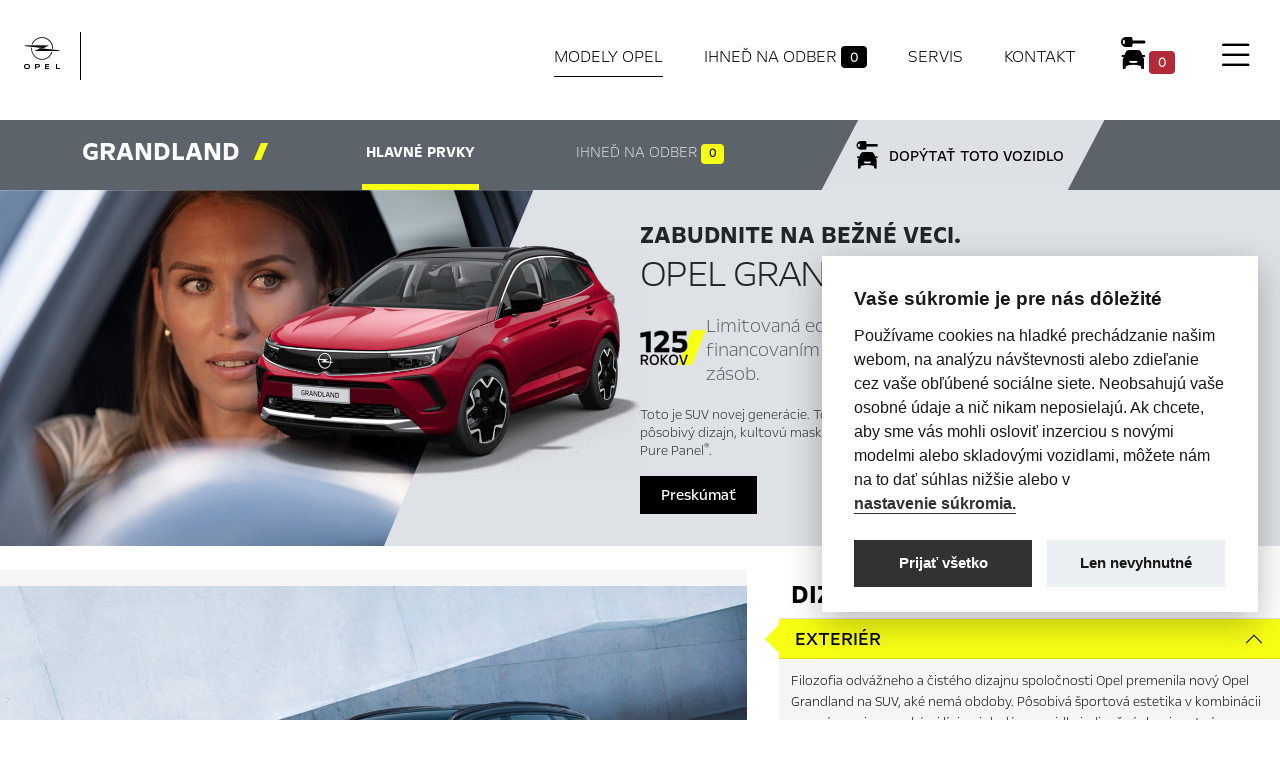

--- FILE ---
content_type: text/html;charset=UTF-8
request_url: https://opel.autounicom.sk/opel-showroom/grandland/grandland.xhtml;jsessionid=1306F7C8E7F1C5A3D03EAE5C7E411BA8
body_size: 26075
content:
<?xml version='1.0' encoding='UTF-8' ?>
<!DOCTYPE html>
<html xmlns="http://www.w3.org/1999/xhtml" lang="sk"><head id="head">
      <meta http-equiv="Content-Type" content="text/html; charset=UTF-8" />
      <meta name="viewport" content="width=device-width, initial-scale=1" />

      <link href="/javax.faces.resource/favicon.ico.xhtml;jsessionid=229499BFBDE50FC6CA9BFF93E60FC811?ln=img" rel="shortcut icon" type="image/x-icon" /><link type="text/css" rel="stylesheet" href="/javax.faces.resource/components.css.xhtml;jsessionid=229499BFBDE50FC6CA9BFF93E60FC811?ln=primefaces&amp;v=10.0.8" />
    <title>  - Opel Grandland
      
    </title>
    <meta name="description" content="Toto je SUV novej generácie. Toto je nový odvážny a čistý Opel Grandland, ktorý prináša pôsobivý dizajn, kultovú masku Vizor®, detoxikovaný interiér s plne digitálnym displejom Pure Panel®, citlivé moderné zážihové a hospodárne vznetové motory či dômyselné inovatívne funkcie ako nočné videnie a pixelové svetlomety IntelliLux LED®." />
    <meta name="googlebot" content="index,follow,snippet,archive" />
    <meta name="robots" content="index, follow" />        
    <meta name="author" content="Comin.cz, s.r.o. - www.comin.cz" />

    <meta property="og:type" content="website" />
    <meta property="og:title" content="  - Opel Grandland" />
    <meta property="og:image" content="https://opel.autounicom.sk/contentimg/opel.png" />
    <meta property="og:description" content="Toto je SUV novej generácie. Toto je nový odvážny a čistý Opel Grandland, ktorý prináša pôsobivý dizajn, kultovú masku Vizor®, detoxikovaný interiér s plne digitálnym displejom Pure Panel®, citlivé moderné zážihové a hospodárne vznetové motory či dômyselné inovatívne funkcie ako nočné videnie a pixelové svetlomety IntelliLux LED®." />
    <meta property="og:url" content="https://opel.autounicom.sk/opel-showroom/grandland/grandland.xhtml;jsessionid=1306F7C8E7F1C5A3D03EAE5C7E411BA8" />

    <link rel="canonical" href="https://opel.autounicom.sk/opel-showroom/grandland/grandland.xhtml;jsessionid=1306F7C8E7F1C5A3D03EAE5C7E411BA8" />

    <link href="/resources/css/bootstrap.css" rel="stylesheet" />
    <link href="/resources/css/icons-opel.css" rel="stylesheet" />
    <link href="/resources/css/bootstrap-icons.css" rel="stylesheet" />
    <link href="/resources/css/style.min.css?v062329" rel="stylesheet" />

                

                

                <style>
                    .Xbuynav {
                        display:none !important;
                    }
                </style>    
           <style>
           
            nav#scrollnav .nav-item:nth-child(5){display:none;}
            nav#scrollnav .nav-item:nth-child(4){display:none;}
            article.pricelist{display:none;}
           </style>

   

    <!-- Google Tag Manager --><script>(function (w, d, s, l, i) {         w[l] = w[l] || [];         w[l].push({'gtm.start':                   new Date().getTime(), event: 'gtm.js'});         var f = d.getElementsByTagName(s)[0],                 j = d.createElement(s), dl = l != 'dataLayer' ? '&l=' + l : '';         j.async = true;         j.src =                 'https://www.googletagmanager.com/gtm.js?id=' + i + dl;         f.parentNode.insertBefore(j, f);       })(window, document, 'script', 'dataLayer', 'GTM-5JBFCQB');</script>
    <!-- End Google Tag Manager -->
    </head><body id="mainBody">
    <!-- Google Tag Manager (noscript) -->
    <noscript><iframe src="https://www.googletagmanager.com/ns.html?id=GTM-5JBFCQB" height="0" width="0" style="display:none;visibility:hidden"></iframe></noscript>
    <!-- End Google Tag Manager (noscript) -->

    <div class="col-12 mx-auto">

                <header class="page sticky-stop" id="top-of-page">
    <nav class="navbar navbar-light grad py-xl-3 py-xxl-5" id="scroll-top">
      <div class="container-fluid container-xxl px-0 px-md-4 px-xxl-0">

        <div class="navbar-brand d-flex flex-row">
          <a href="#allnav" data-bs-toggle="modal" class="full-menu"><i class="bi bi-list"></i></a>
          <a href="/" class="brand d-flex flex-row">
            <div class="logo pe-md-4 me-md-3"></div>
            <h1 class="dealer align-self-center"> <em class="slashY"></em>
            </h1>
          </a>
        </div>


<!--        &lt;a href="#allnav"  class="active" data-bs-toggle="modal" onclick="$('#allnav .offcanvas[id!=subnav-1]').offcanvas('hide');$('#subnav-1').offcanvas('show')"&gt;Modely Opel&lt;/a&gt;-->

        <ul class="nav d-flex flex-column flex-md-row justify-content-between align-items-center">
            <li class="nav-item">
              <a href="/opel-showroom/" class="active">Modely Opel</a>
            </li>
            <li class="nav-item">
              <a href="/skladove-auta/">Ihneď na odber <span class="badge bg-secondary">0</span></a>
            </li>
            <li class="nav-item">
              <a href="/aftersales/">Servis</a>
            </li>

          <li class="nav-item">
            <a href="/kontakt.xhtml">Kontakt</a>
          </li>

            <li class="nav-item buynav">
              <a href="/nakup-vozidla-opel.xhtml"><i class="icon icon-rent"></i><span id="preselection" class="ui-outputpanel ui-widget badge">
                  0
                </span>
              </a>
            </li>

            <li class="nav-item pt-1 fullnav">
              <a href="#allnav" data-bs-toggle="modal" class="menu"><i class="bi bi-list"></i></a>
            </li>

        </ul>


        <ul class="d-flex d-md-none head-contacts"> 
          <li><a href="/nakup-vozidla-opel.xhtml"><i class="icon icon-rent"></i><span id="preselection2" class="ui-outputpanel ui-widget badge">
                0
              </span></a></li>
          <li><a href="#contactright" data-bs-toggle="offcanvas" aria-controls="contactright"><i class="icon icon-dealer-locator"></i></a></li>
          <li><a href="/online-servis.xhtml"><i class="icon icon-service-appointment"></i></a></li>
        </ul>
      </div>
    </nav>

                </header>

                <main>
                    <section class="contentual">

                        <nav id="scrollnav" class="navbar navbar-light product-nav sticky-element">  

                            <div class="container">

                                <ol class="nav nav-pills  ">
                                    <li class="nav-item">
                                        <a class="nav-link disabled" aria-current="page" href="/">
                                            <span class="opel-brand"></span>Grandland <em class="slashY"> </em>
                                            <img src="/contentimg/cars/grandland/grandland-cgi.png" class="img-fluid menu-car" alt="Opel Grandland" title="Opel Grandland" />
                                        </a>
                                    </li>
                                    <li class="nav-item">
                                        <a class="nav-link active nav-link-tn" href="#scroll-0">Hlavné prvky</a>
                                    </li>
                                    
                                    <li class="nav-item">
                                        <a class="nav-link nav-link-tn" href="#scroll-1">Ihneď na odber <span class="badge bg-primary">0</span></a>
                                    </li>
                                    
                                    <li class="nav-item">
                                        <a class="nav-link" href="grandland-konfigurator.xhtml">Konfigurátor</a>
                                    </li>
                                    <li class="nav-item">
                                        <a class="nav-link nav-link-tn" href="#scroll-3">Cenník</a>
                                    </li>  
                                    <li class="nav-item buy">
                                        <a class="nav-link nav-link-tn" href="#scroll-form"><span>Dopýtať toto vozidlo</span></a>
                                    </li>
                                </ol>

                            </div>

                        </nav>

                        <div class="row gx-0 justify-content-start opener">

                            <div class="col-7 col-md-4 col-lg-5 col-xxl-5 sticky-element"><img src="/contentimg/cars/car-look2.jpg" class="img-fluid look" style="" alt="" />
                            </div>

                            <div class="col-5 col-md-1 col-lg-2 col-xl-1 col-xxl-2 sticky-element"><img src="/contentimg/cars/grandland/grandland-cgi.png" class="car-header sticky-element" alt="Opel Grandland" title="Opel Grandland" /> </div>

                            <div class="col-md-6 col-lg-4 col-xl-5 col-xxl-4 d-flex flex-column justify-content-center">
        <h2 class="mb-3 mt-4 mt-md-0"><span>Zabudnite na bežné veci.</span> Opel Grandland<em class="slashY"> </em></h2>
        <h3 class="campaign-125">Limitovaná edícia už od 24 990 € so zvýhodneným financovaním Opel Premium, v závislosti od skladových zásob.</h3>
        <p class="light lead d-none d-xl-block">Toto je SUV novej generácie. Toto je nový odvážny a čistý Opel Grandland, ktorý prináša pôsobivý dizajn, kultovú masku Vizor<sup>®</sup>, detoxikovaný interiér s plne digitálnym displejom Pure Panel<sup>®</sup>. </p>

        <div class="mx-auto mx-md-0"><a href="#scroll-0" class="btn btn-secondary">Preskúmať</a></div>

                            </div>



                        </div>

                        <a class="anchor" id="scroll-0"></a>

                        <article class="intro mt-0 mb-0 pt-md-4 pb-0">
                            <div class="container-fluid gx-0">
                                <div class="row gx-0">


                                    <div class="col-12 col-md-7 col-xl-7 col-xxl-7">

    <div id="collapse-section1-1b" class="content">
      <img src="/contentimg/cars/grandland/opel-grandland-section1-1b.jpg" class="img-fluid" alt="Opel Grandland" title="Opel Grandland - Dizajn - Exteriér" /> 
    </div>
    <div id="collapse-section1-2b" class="content d-none">
      <img src="/contentimg/cars/grandland/opel-grandland-section1-2b.jpg" class="img-fluid" alt="Opel Grandland" title="Opel Grandland - Dizajn - Interiér" /> 
    </div>
    <div id="collapse-section1-3b" class="content d-none">
      <img src="/contentimg/cars/grandland/opel-grandland-section1-3b.jpg" class="img-fluid" alt="Opel Grandland" title="Opel Grandland - Dizajn - Od hlavy po päty" />
    </div>
    <div id="collapse-section1-4b" class="content d-none">
      <img src="/contentimg/cars/grandland/opel-grandland-section1-4b.jpg" class="img-fluid" alt="Opel Grandland" title="Opel Grandland - Dizajn - Nech sa za vami všetci otáčajú" />
    </div>
    <div id="collapse-section1-5b" class="content d-none">
      <img src="/contentimg/cars/grandland/opel-grandland-section1-5b.jpg" class="img-fluid" alt="Opel Grandland" title="Opel Grandland - Dizajn - Viac ako len názov" />
    </div>
<div id="collapse-section1-6b" class="content d-none">
      <img src="/contentimg/cars/grandland/opel-grandland-section1-6b.jpg" class="img-fluid" alt="Opel Grandland" title="Opel Grandland - Dizajn - Tvár budúcnosti" />
    </div>
      
      
    <div id="collapse-section2-1b" class="content d-none">
      <img src="/contentimg/cars/grandland/opel-grandland-section2-1b.jpg" class="img-fluid" alt="Opel Grandland" title="Opel Grandland - Bezpečnosť a inovácie - Pixelové svetlomety intellilux led" /> 
    </div>
    <div id="collapse-section2-2b" class="content d-none">
      <img src="/contentimg/cars/grandland/opel-grandland-section2-2b.jpg" class="img-fluid" alt="Opel Grandland" title="Opel Grandland - Bezpečnosť a inovácie - Nočné videnie" />
    </div>
    <div id="collapse-section2-3b" class="content d-none">
      <img src="/contentimg/cars/grandland/opel-grandland-section2-3b.jpg" class="img-fluid" alt="Opel Grandland" title="Opel Grandland - Bezpečnosť a inovácie - Automatické núdzové brzdenie" /> 
    </div>
    <div id="collapse-section2-4b" class="content d-none">
      <img src="/contentimg/cars/grandland/opel-grandland-section2-4b.jpg" class="img-fluid" alt="Opel Grandland" title="Opel Grandland - Bezpečnosť a inovácie - Pokročilý parkovací asistent" /> 
    </div>
    <div id="collapse-section2-5b" class="content d-none">
      <img src="/contentimg/cars/grandland/opel-grandland-section2-5b.jpg" class="img-fluid" alt="Opel Grandland" title="Opel Grandland - Bezpečnosť a inovácie - Predná a zadná parkovacia kamera" /> 
    </div>
    <div id="collapse-section2-6b" class="content d-none">
      <img src="/contentimg/cars/grandland/opel-grandland-section2-6b.jpg" class="img-fluid" alt="Opel Grandland" title="Opel Grandland - Bezpečnosť a inovácie - Udržiavanie v jazdnom pruhu a varovanie pred opustením pruhu" /> 
    </div>
<div id="collapse-section2-7b" class="content d-none">
      <img src="/contentimg/cars/grandland/opel-grandland-section2-7b.jpg" class="img-fluid" alt="Opel Grandland" title="Opel Grandland - Bezpečnosť a inovácie - Integrovaný asistent pre jazdu na diaľnici" /> 
    </div>

    <div id="collapse-section3-1b" class="content d-none">
      <img src="/contentimg/cars/grandland/opel-grandland-section3-1b.jpg" class="img-fluid" alt="Opel Grandland" title="Opel Grandland - Prvotriedny komfort - Ergonomické aktívne sedadlá" /> 
    </div>
    <div id="collapse-section3-2b" class="content d-none">
      <img src="/contentimg/cars/grandland/opel-grandland-section3-2b.jpg" class="img-fluid" alt="Opel Grandland" title="Opel Grandland - Prvotriedny komfort - Vyhrievané prvky" /> 
    </div>
    <div id="collapse-section3-3b" class="content d-none">
      <img src="/contentimg/cars/grandland/opel-grandland-section3-3b.jpg" class="img-fluid" alt="Opel Grandland" title="Opel Grandland - Prvotriedny komfort - Bezdotykové otváranie dverí batožinového priestoru" /> 
    </div>
    


    <div id="collapse-section4-1b" class="content d-none">
      <img src="/contentimg/cars/grandland/opel-grandland-section4-1b.jpg" class="img-fluid" alt="Opel Grandland" title="Opel Grandland - Konektivita - Informačno-zábavný systém" /> 
    </div>
    <div id="collapse-section4-2b" class="content d-none">
      <img src="/contentimg/cars/grandland/opel-grandland-section4-2b.jpg" class="img-fluid" alt="Opel Grandland" title="Opel Grandland - Konektivita - Navigácia" /> 
    </div>
    <div id="collapse-section4-3b" class="content d-none">
      <img src="/contentimg/cars/grandland/opel-grandland-section4-3b.jpg" class="img-fluid" alt="Opel Grandland" title="Opel Grandland - Konektivita - Bezdrôtové nabíjanie" /> 
    </div>
    <div id="collapse-section4-4b" class="content d-none">
      <img src="/contentimg/cars/grandland/opel-grandland-section4-4b.jpg" class="img-fluid" alt="Opel Grandland" title="Opel Grandland - Konektivita - Služby opel connect" /> 
    </div>

      
    <div id="collapse-section5-1b" class="content d-none">
      <img src="/contentimg/cars/grandland/opel-grandland-section5-1b.jpg" class="img-fluid" alt="Opel Grandland" title="Opel Grandland - Jazdná dynamika - Motory" /> 
    </div>
    <div id="collapse-section5-2b" class="content d-none">
      <img src="/contentimg/cars/grandland/opel-grandland-section5-2b.jpg" class="img-fluid" alt="Opel Grandland" title="Opel Grandland - Jazdná dynamika - Účinnosť" /> 
    </div>
    <div id="collapse-section5-3b" class="content d-none">
      <img src="/contentimg/cars/grandland/opel-grandland-section5-3b.jpg" class="img-fluid" alt="Opel Grandland" title="Opel Grandland - Jazdná dynamika - Intelligrip" /> 
    </div>

    <div class="content d-none">
      <img src="/contentimg/cars/grandland/opel-grandland-00.jpg" class="img-fluid" alt="Opel Grandland" title="Opel Grandland" /> 
    </div>

                                    </div>


                                    <div class="col-12 col-md-4 col-xl-5 col-xxl-4">

    <div class="accordion accordion-flush accordion-parent" id="accordionIntroModel">

    <div class="accordion-item ">
      <h3 class="accordion-header" id="j_idt54">
        <button class="accordion-button " type="button" data-bs-toggle="collapse" data-bs-target="#collapse-j_idt54" aria-expanded="true" aria-controls="collapse-j_idt54">Dizajn</button></h3>
      <div id="collapse-j_idt54" class="accordion-collapse collapse show" aria-labelledby="j_idt54" data-bs-parent="#accordionIntroModel" data-bs-target="collapse-section1-1b">
        <div class="accordion-body">

    <div class="accordion accordion-flush " id="j_idt55">

    <div class="accordion-item ">
      <h4 class="accordion-header" id="j_idt56">
        <button class="accordion-button " type="button" data-bs-toggle="collapse" data-bs-target="#collapse-j_idt56" aria-expanded="true" aria-controls="collapse-j_idt56">Exteriér</button></h4>
      <div id="collapse-j_idt56" class="accordion-collapse collapse nested show" aria-labelledby="j_idt56" data-bs-parent="#j_idt55" data-bs-target="collapse-section1-1b">
        <div class="accordion-body">
          <p>
          Filozofia odvážneho a čistého dizajnu spoločnosti Opel premenila nový Opel Grandland na SUV, aké nemá obdoby. Pôsobivá športová estetika v kombinácii s precíznymi nemeckými líniami dodáva vozidlu jedinečný dominantný charakter na ceste a prekonáva všetky očakávania.
        </p>
        </div>
      </div>
    </div>

    <div class="accordion-item ">
      <h4 class="accordion-header" id="j_idt60">
        <button class="accordion-button collapsed" type="button" data-bs-toggle="collapse" data-bs-target="#collapse-j_idt60" aria-expanded="false" aria-controls="collapse-j_idt60">Interiér</button></h4>
      <div id="collapse-j_idt60" class="accordion-collapse collapse nested " aria-labelledby="j_idt60" data-bs-parent="#j_idt55" data-bs-target="collapse-section1-2b">
        <div class="accordion-body">
          <p>
          Vo vnútri nového modelu Opel Grandland nájdete ohromujúci displej Pure Panel. Toto radikálne digitálne stvárnenie nového zážitku z jazdy očisťuje a zjednodušuje informačný pretlak, ktorý je bežný vo väčšine vozidiel SUV. Opel Grandland namiesto toho krásne sprehľadňuje všetky údaje a poskytuje ich vodičovi v „digitálne detoxikovanej“ forme, kde sú eliminované všetky nepotrebné prvky, šumy a zdroje rozptýlenia. 
        </p>
        </div>
      </div>
    </div>

    <div class="accordion-item ">
      <h4 class="accordion-header" id="j_idt64">
        <button class="accordion-button collapsed" type="button" data-bs-toggle="collapse" data-bs-target="#collapse-j_idt64" aria-expanded="false" aria-controls="collapse-j_idt64">Od hlavy po päty</button></h4>
      <div id="collapse-j_idt64" class="accordion-collapse collapse nested " aria-labelledby="j_idt64" data-bs-parent="#j_idt55" data-bs-target="collapse-section1-3b">
        <div class="accordion-body">
          <p>
          Keď hovoríme, že toto je celkom nová generácia SUV, znamená to oveľa viac než len vizuálnu premenu. Nový Grandland sme pretvorili úplne od základu. Každý jeden aspekt a prvok sme precízne vypracovali do najmenších detailov. Vidno to na pôsobivom vonkajšom obložení, doplnkových farbách karosérie a športovom charaktere diskov kolies z ľahkých zliatin, v ponuke vo veľkostiach 17”, 18” a 19”.  
        </p>
        </div>
      </div>
    </div>

    <div class="accordion-item ">
      <h4 class="accordion-header" id="j_idt68">
        <button class="accordion-button collapsed" type="button" data-bs-toggle="collapse" data-bs-target="#collapse-j_idt68" aria-expanded="false" aria-controls="collapse-j_idt68">Nech sa za vami všetci otáčajú</button></h4>
      <div id="collapse-j_idt68" class="accordion-collapse collapse nested " aria-labelledby="j_idt68" data-bs-parent="#j_idt55" data-bs-target="collapse-section1-4b">
        <div class="accordion-body">
          <p>
          Vyjadrite svoj jedinečný štýl. Preskúmajte dvojfarebné kombinácie strechy a karosérie nového modelu Grandland, za ktorými sa budú zaručene všetci otáčať, len čo sa objavíte. 
        </p>
        </div>
      </div>
    </div>

    <div class="accordion-item ">
      <h4 class="accordion-header" id="j_idt72">
        <button class="accordion-button collapsed" type="button" data-bs-toggle="collapse" data-bs-target="#collapse-j_idt72" aria-expanded="false" aria-controls="collapse-j_idt72">Viac ako len názov</button></h4>
      <div id="collapse-j_idt72" class="accordion-collapse collapse nested " aria-labelledby="j_idt72" data-bs-parent="#j_idt55" data-bs-target="collapse-section1-5b">
        <div class="accordion-body">
          <p>
           Vynovený znak Grandland je jasným dôkazom čistého a odvážneho dizajnu, ktorý sa predstavuje priamo vo vlajkovom SUV značky Opel. Je to viac ako len názov; je to náznak neuveriteľnej technológie pohonu, ktorá čaká pod kapotou, a indícia výkonu pripraveného rozpútať svoju silu. Je to jednoznačné znamenie, že prišla úplne nová generácia SUV.  
        </p>
        </div>
      </div>
    </div>

    <div class="accordion-item ">
      <h4 class="accordion-header" id="j_idt76">
        <button class="accordion-button collapsed" type="button" data-bs-toggle="collapse" data-bs-target="#collapse-j_idt76" aria-expanded="false" aria-controls="collapse-j_idt76">Tvár budúcnosti</button></h4>
      <div id="collapse-j_idt76" class="accordion-collapse collapse nested " aria-labelledby="j_idt76" data-bs-parent="#j_idt55" data-bs-target="collapse-section1-6b">
        <div class="accordion-body">
          <p>
           Nový Opel Grandland sa vyníma medzi ostatnými z každého uhla pohľadu a má odvážne dizajnové riešenia, progresívne prvky a inovatívne technológie, aby to zvládol s úplnou istotou. Od okraja hladko zaoblenej kultovej masky Opel Vizor až po končeky tvarovaných zadných svetiel LED – na modeli Grandland je stále čo objavovať. 
        </p>
        </div>
      </div>
    </div>
      
    </div>
        </div>
      </div>
    </div>

    <div class="accordion-item ">
      <h3 class="accordion-header" id="j_idt84">
        <button class="accordion-button collapsed" type="button" data-bs-toggle="collapse" data-bs-target="#collapse-j_idt84" aria-expanded="false" aria-controls="collapse-j_idt84">Bezpečnosť a inovácie</button></h3>
      <div id="collapse-j_idt84" class="accordion-collapse collapse " aria-labelledby="j_idt84" data-bs-parent="#accordionIntroModel" data-bs-target="collapse-section2-1b">
        <div class="accordion-body">

    <div class="accordion accordion-flush " id="j_idt85">

    <div class="accordion-item ">
      <h4 class="accordion-header" id="j_idt86">
        <button class="accordion-button " type="button" data-bs-toggle="collapse" data-bs-target="#collapse-j_idt86" aria-expanded="true" aria-controls="collapse-j_idt86">Pixelové svetlomety intellilux led</button></h4>
      <div id="collapse-j_idt86" class="accordion-collapse collapse nested show" aria-labelledby="j_idt86" data-bs-parent="#j_idt85" data-bs-target="collapse-section2-1b">
        <div class="accordion-body">
          <p>
          Predstavujeme revolučné pixelové svetlomety IntelliLux LED® – ďalší krok v technológii svetlometov. Tento systém je najlepší vo svojej triede a zlepšuje viditeľnosť pri jazde v noci pomocou permanentných diaľkových svetiel bez oslnenia, vďaka ktorým nedochádza k oslneniu vodičov v protiidúcich vozidlách. Každý svetlomet sa skladá z 84 segmentov, ktoré sa prispôsobujú dopravným podmienkam automatickým vypínaním jednotlivých svetelných jednotiek.
        </p>
        </div>
      </div>
    </div>

    <div class="accordion-item ">
      <h4 class="accordion-header" id="j_idt90">
        <button class="accordion-button collapsed" type="button" data-bs-toggle="collapse" data-bs-target="#collapse-j_idt90" aria-expanded="false" aria-controls="collapse-j_idt90">Nočné videnie</button></h4>
      <div id="collapse-j_idt90" class="accordion-collapse collapse nested " aria-labelledby="j_idt90" data-bs-parent="#j_idt85" data-bs-target="collapse-section2-2b">
        <div class="accordion-body">
          <p>
          Úžasný systém nočného videnia od spoločnosti Opel vás vyvedie z temnoty. Infračervená kamera na prednej časti „vníma“ ľudí a zvieratá už vo vzdialenosti 100 m pred vozidlom na základe rozdielu ich teploty voči teplote okolia, ako aj smer, ktorým sa pohybujú. Príslušné informácie sa následne zobrazia na informačnom displeji na bloku prístrojov. Ešte viac bezpečnosti prináša systém nočného videnia vďaka spolupráci so systémom automatického núdzového brzdenia, čo vozidlu v prípade hroziacej zrážky umožňuje samostatne zastaviť.
        </p>
        </div>
      </div>
    </div>

    <div class="accordion-item ">
      <h4 class="accordion-header" id="j_idt94">
        <button class="accordion-button collapsed" type="button" data-bs-toggle="collapse" data-bs-target="#collapse-j_idt94" aria-expanded="false" aria-controls="collapse-j_idt94">Automatické núdzové brzdenie</button></h4>
      <div id="collapse-j_idt94" class="accordion-collapse collapse nested " aria-labelledby="j_idt94" data-bs-parent="#j_idt85" data-bs-target="collapse-section2-3b">
        <div class="accordion-body">
          <p>
          Systém akusticky upozorní vodiča na nebezpečné situácie na ceste pred ním. Ak sa do jeho bezprostrednej blízkosti dostane chodec alebo iné vozidlo, spomalí alebo vozidlo úplne zastaví.
        </p>
        </div>
      </div>
    </div>

    <div class="accordion-item ">
      <h4 class="accordion-header" id="j_idt98">
        <button class="accordion-button collapsed" type="button" data-bs-toggle="collapse" data-bs-target="#collapse-j_idt98" aria-expanded="false" aria-controls="collapse-j_idt98">Pokročilý parkovací asistent</button></h4>
      <div id="collapse-j_idt98" class="accordion-collapse collapse nested " aria-labelledby="j_idt98" data-bs-parent="#j_idt85" data-bs-target="collapse-section2-4b">
        <div class="accordion-body">
          <p>
          Opel Grandland za vás nájde parkovacie miesto a navedie vás doň. Vám stačí len zrýchľovať a brzdiť. To je ale šikovné! 
        </p>
        </div>
      </div>
    </div>

    <div class="accordion-item ">
      <h4 class="accordion-header" id="j_idt102">
        <button class="accordion-button collapsed" type="button" data-bs-toggle="collapse" data-bs-target="#collapse-j_idt102" aria-expanded="false" aria-controls="collapse-j_idt102">Predná a zadná parkovacia kamera</button></h4>
      <div id="collapse-j_idt102" class="accordion-collapse collapse nested " aria-labelledby="j_idt102" data-bs-parent="#j_idt85" data-bs-target="collapse-section2-5b">
        <div class="accordion-body">
          <p>
          Vďaka dokonale jasnému výhľadu dokážete s istotou manévrovať aj v tých najtesnejších priestoroch. Pokročilá kamera s rozsahom 360° v modeli Opel Grandland rozpoznáva objekty, ktoré vám stoja v ceste, pričom ich pre vaše pohodlie jasne zobrazuje na obrazovke. Parkovanie a cúvanie je tak úplná hračka.
        </p>
        </div>
      </div>
    </div>

    <div class="accordion-item ">
      <h4 class="accordion-header" id="j_idt106">
        <button class="accordion-button collapsed" type="button" data-bs-toggle="collapse" data-bs-target="#collapse-j_idt106" aria-expanded="false" aria-controls="collapse-j_idt106">Udržiavanie v jazdnom pruhu a varovanie pred opustením pruhu</button></h4>
      <div id="collapse-j_idt106" class="accordion-collapse collapse nested " aria-labelledby="j_idt106" data-bs-parent="#j_idt85" data-bs-target="collapse-section2-6b">
        <div class="accordion-body">
          <p>
          Užite si vyššiu úroveň bezpečnosti a pozornosti počas jazdy. Asistent udržiavania vozidla v jazdnom pruhu (LKA) aktívne reaguje na nebezpečenstvo jemným zatočením vozidla späť medzi čiary. Systém varovania pred opustením jazdného pruhu (LDP) zasa varuje pred neúmyselným vybočením z vyznačeného pruhu.
        </p>
        </div>
      </div>
    </div>

    <div class="accordion-item ">
      <h4 class="accordion-header" id="j_idt110">
        <button class="accordion-button collapsed" type="button" data-bs-toggle="collapse" data-bs-target="#collapse-j_idt110" aria-expanded="false" aria-controls="collapse-j_idt110">Integrovaný asistent pre jazdu na diaľnici</button></h4>
      <div id="collapse-j_idt110" class="accordion-collapse collapse nested " aria-labelledby="j_idt110" data-bs-parent="#j_idt85" data-bs-target="collapse-section2-7b">
        <div class="accordion-body">
          <p>
          Integrovaný asistent pre jazdu na diaľnici predstavuje inovatívnu synergiu systémov modelu Grandland, ktorá zahŕňa pokročilý tempomat, funkciu automatického zastavovania a rozbiehania a asistenta udržiavania vozidla v jazdnom pruhu. Pracuje ako poloautomatický systém, ktorý vám pomôže napojiť sa na diaľnicu, sledovať konkrétny jazdný pruh alebo vozidlo pred sebou. Aktivuje sa stlačením tlačidla. Kontrolu do vlastných rúk môžete od systému prevziať kedykoľvek jednoduchým pohybom volantu.
        </p>
        </div>
      </div>
    </div>
      
    </div>
        </div>
      </div>
    </div>

    <div class="accordion-item ">
      <h3 class="accordion-header" id="j_idt118">
        <button class="accordion-button collapsed" type="button" data-bs-toggle="collapse" data-bs-target="#collapse-j_idt118" aria-expanded="false" aria-controls="collapse-j_idt118">Prvotriedny komfort</button></h3>
      <div id="collapse-j_idt118" class="accordion-collapse collapse " aria-labelledby="j_idt118" data-bs-parent="#accordionIntroModel" data-bs-target="collapse-section3-1b">
        <div class="accordion-body">

    <div class="accordion accordion-flush " id="j_idt119">

    <div class="accordion-item ">
      <h4 class="accordion-header" id="j_idt120">
        <button class="accordion-button " type="button" data-bs-toggle="collapse" data-bs-target="#collapse-j_idt120" aria-expanded="true" aria-controls="collapse-j_idt120">Ergonomické aktívne sedadlá</button></h4>
      <div id="collapse-j_idt120" class="accordion-collapse collapse nested show" aria-labelledby="j_idt120" data-bs-parent="#j_idt119" data-bs-target="collapse-section3-1b">
        <div class="accordion-body">
          <p>
          Ergonomické aktívne predné sedadlá modelu Opel Grandland s certifikáciou nemeckého združenia AGR (Kampaň za zdravý chrbát) ponúkajú vynikajúce sedenie na dlhé cesty. Uvoľnená poloha pri sedení. 
        </p>
        </div>
      </div>
    </div>

    <div class="accordion-item ">
      <h4 class="accordion-header" id="j_idt124">
        <button class="accordion-button collapsed" type="button" data-bs-toggle="collapse" data-bs-target="#collapse-j_idt124" aria-expanded="false" aria-controls="collapse-j_idt124">Vyhrievané prvky</button></h4>
      <div id="collapse-j_idt124" class="accordion-collapse collapse nested " aria-labelledby="j_idt124" data-bs-parent="#j_idt119" data-bs-target="collapse-section3-2b">
        <div class="accordion-body">
          <p>
          Porazte zimu pomocou týchto vyhrievaných prvkov: Vyhrievané predné a zadné sedadlá(Dostupnosť závisí od ponuky), doprajte sebe i svojim cestujúcim teplé sedadlo. Vyhrievaný volant, stačí stlačiť tlačidlo a volant vám zohreje ruky. Vyhrievané čelné sklo Thermatec™, sledujte, ako rýchlo topí ľad. Vyhrievané vonkajšie spätné zrkadlá. Už žiadne škrabanie ľadu. Za okamih máte jasný výhľad.
        </p>
        </div>
      </div>
    </div>

    <div class="accordion-item ">
      <h4 class="accordion-header" id="j_idt128">
        <button class="accordion-button collapsed" type="button" data-bs-toggle="collapse" data-bs-target="#collapse-j_idt128" aria-expanded="false" aria-controls="collapse-j_idt128">Bezdotykové otváranie dverí batožinového priestoru</button></h4>
      <div id="collapse-j_idt128" class="accordion-collapse collapse nested " aria-labelledby="j_idt128" data-bs-parent="#j_idt119" data-bs-target="collapse-section3-3b">
        <div class="accordion-body">
          <p>
          Máte plné ruky? Výklopné dvere batožinového priestoru s elektrickým ovládaním aktivované mávnutím nohy sa otvárajú rýchlo a ľahko, stačí mávnuť nohou pod zadným nárazníkom alebo stlačiť tlačidlo.
        </p>
        </div>
      </div>
    </div>
      
    </div>
        </div>
      </div>
    </div>

    <div class="accordion-item ">
      <h3 class="accordion-header" id="j_idt136">
        <button class="accordion-button collapsed" type="button" data-bs-toggle="collapse" data-bs-target="#collapse-j_idt136" aria-expanded="false" aria-controls="collapse-j_idt136">Konektivita</button></h3>
      <div id="collapse-j_idt136" class="accordion-collapse collapse " aria-labelledby="j_idt136" data-bs-parent="#accordionIntroModel" data-bs-target="collapse-section4-1b">
        <div class="accordion-body">

    <div class="accordion accordion-flush " id="j_idt137">

    <div class="accordion-item ">
      <h4 class="accordion-header" id="j_idt138">
        <button class="accordion-button " type="button" data-bs-toggle="collapse" data-bs-target="#collapse-j_idt138" aria-expanded="true" aria-controls="collapse-j_idt138">Informačno-zábavný systém</button></h4>
      <div id="collapse-j_idt138" class="accordion-collapse collapse nested show" aria-labelledby="j_idt138" data-bs-parent="#j_idt137" data-bs-target="collapse-section4-1b">
        <div class="accordion-body">
          <p>
           Nový Grandland je vybavený naším najnovším plne digitálnym systémom Pure Panel. Obsahuje plne integrovanú 10-palcovú farebnú dotykovú obrazovku informačno-zábavného systému, takže zostať v kontakte a zabávať sa je jednoduchosť sama. Svoj smartfón si pripojíte jednoducho pomocou systému Apple CarPlay™ alebo Android Auto™.
        </p>
        </div>
      </div>
    </div>

    <div class="accordion-item ">
      <h4 class="accordion-header" id="j_idt142">
        <button class="accordion-button collapsed" type="button" data-bs-toggle="collapse" data-bs-target="#collapse-j_idt142" aria-expanded="false" aria-controls="collapse-j_idt142">Navigácia</button></h4>
      <div id="collapse-j_idt142" class="accordion-collapse collapse nested " aria-labelledby="j_idt142" data-bs-parent="#j_idt137" data-bs-target="collapse-section4-2b">
        <div class="accordion-body">
          <p>
         Navštívte miesta, kam by ste sa obvykle nevybrali. Európsky kontinent máte na dosah ruky vďaka integrovanej 3D mape prostredníctvom systému Multimedia Navi Pro s dotykovou obrazovkou 10” vrátane služieb navigácie Live. Dynamická 3D navigácia s online dopravnou službou cez OPELCONNECT. Európska integrovaná databáza máp. Zaujímavé miesta na trase. Hlasové a štruktúrované zadávanie cieľa cesty.
        </p>
        </div>
      </div>
    </div>

    <div class="accordion-item ">
      <h4 class="accordion-header" id="j_idt146">
        <button class="accordion-button collapsed" type="button" data-bs-toggle="collapse" data-bs-target="#collapse-j_idt146" aria-expanded="false" aria-controls="collapse-j_idt146">Bezdrôtové nabíjanie</button></h4>
      <div id="collapse-j_idt146" class="accordion-collapse collapse nested " aria-labelledby="j_idt146" data-bs-parent="#j_idt137" data-bs-target="collapse-section4-3b">
        <div class="accordion-body">
          <p>
          Vďaka systému indukčného bezdrôtového nabíjania v modeli Grandland nepotrebujete už žiadne káble. Bezdrôtová nabíjacia stanica pomôže s chronicky nedobitými telefónmi. Určené na použitie na vybraných smartfónoch.
        </p>
        </div>
      </div>
    </div>

    <div class="accordion-item ">
      <h4 class="accordion-header" id="j_idt150">
        <button class="accordion-button collapsed" type="button" data-bs-toggle="collapse" data-bs-target="#collapse-j_idt150" aria-expanded="false" aria-controls="collapse-j_idt150">Služby Opel OpelConnect</button></h4>
      <div id="collapse-j_idt150" class="accordion-collapse collapse nested " aria-labelledby="j_idt150" data-bs-parent="#j_idt137" data-bs-target="collapse-section4-4b">
        <div class="accordion-body">
          <p>
          Systémy na báze inteligentnej technológie a súvisiace služby, ktoré ponúkajú rôzne možnosti pripojenia a moderné inovácie, aby ste boli v bezpečí a zároveň si užili vzrušujúcu a hospodárnu jazdu. Vnútorný pokoj: tiesňové volanie a volanie v prípade poruchy a tiež zobrazovanie stavu vozidla a ďalších informácií o prejdenej vzdialenosti, stave paliva alebo upozornení na potrebu údržby, aby ste z jazdy mali zakaždým dobrý pocit. Praktické funkcie: služby elektronického diaľkového ovládania na kontrolu stavu akumulátora, riadenie nabíjania a nastavenie klimatizácie prostredníctvom aplikácie myOpel.
        </p>
        </div>
      </div>
    </div>
      
    </div>
        </div>
      </div>
    </div>

    <div class="accordion-item ">
      <h3 class="accordion-header" id="j_idt158">
        <button class="accordion-button collapsed" type="button" data-bs-toggle="collapse" data-bs-target="#collapse-j_idt158" aria-expanded="false" aria-controls="collapse-j_idt158">Jazdná dynamika</button></h3>
      <div id="collapse-j_idt158" class="accordion-collapse collapse " aria-labelledby="j_idt158" data-bs-parent="#accordionIntroModel" data-bs-target="collapse-section5-1b">
        <div class="accordion-body">

    <div class="accordion accordion-flush " id="j_idt159">

    <div class="accordion-item ">
      <h4 class="accordion-header" id="j_idt160">
        <button class="accordion-button " type="button" data-bs-toggle="collapse" data-bs-target="#collapse-j_idt160" aria-expanded="true" aria-controls="collapse-j_idt160">Motory</button></h4>
      <div id="collapse-j_idt160" class="accordion-collapse collapse nested show" aria-labelledby="j_idt160" data-bs-parent="#j_idt159" data-bs-target="collapse-section5-1b">
        <div class="accordion-body">
          <p>
         Vyskúšajte robustný výkon modelu Opel Grandland a pocit kontroly nad vozidlom od chvíle, ako spustíte motor. Technologicky zdokonalené hnacie sústavy sú v ponuke s možnosťou výberu motora – citlivého zážihového agregátu s objemom 1,2 l s priamym vstrekovaním paliva1 alebo výkonného 1,5-litrového preplňovaného vznetového motora, oba s výkonom 96 kW/130 k.

        </p>
        </div>
      </div>
    </div>

    <div class="accordion-item ">
      <h4 class="accordion-header" id="j_idt164">
        <button class="accordion-button collapsed" type="button" data-bs-toggle="collapse" data-bs-target="#collapse-j_idt164" aria-expanded="false" aria-controls="collapse-j_idt164">Účinnosť</button></h4>
      <div id="collapse-j_idt164" class="accordion-collapse collapse nested " aria-labelledby="j_idt164" data-bs-parent="#j_idt159" data-bs-target="collapse-section5-2b">
        <div class="accordion-body">
          <p>
          Športová ponuka vysoko účinných preplňovaných motorov s nízkym trením pre model Opel Grandland vám dáva možnosť výberu manuálnej alebo osemstupňovej automatickej prevodovky s mimoriadne plynulým preraďovaním, a to všetko s pokročilými hnacími jednotkami s technológiou automatického spúšťania a vypínania motora (Start/Stop), ktorá šetrí pohonné hmoty. Všetky vznetové motory disponujú technológiou regulácie emisií novej generácie.
        </p>
        </div>
      </div>
    </div>

    <div class="accordion-item ">
      <h4 class="accordion-header" id="j_idt168">
        <button class="accordion-button collapsed" type="button" data-bs-toggle="collapse" data-bs-target="#collapse-j_idt168" aria-expanded="false" aria-controls="collapse-j_idt168">Intelligrip</button></h4>
      <div id="collapse-j_idt168" class="accordion-collapse collapse nested " aria-labelledby="j_idt168" data-bs-parent="#j_idt159" data-bs-target="collapse-section5-3b">
        <div class="accordion-body">
          <p>
          Sila bez kontroly je nanič. Systém IntelliGrip dodáva výkon dynamického pohonu modelu Opel Grandland presne tam, kde je potrebný, aby sa zvýšila priľnavosť v náročných podmienkach a nedochádzalo k prekĺzavaniu kolies. Tento inteligentný systém umožňuje optimálnu trakciu a stabilitu na všetkých druhoch povrchu, automaticky upravuje rozdeľovanie krútiaceho momentu medzi jednotlivé kolesá a mení nastavenia elektronického stabilizačného programu (ESP). Vodiči si môžu vopred nastaviť systém IntelliGrip na použitie na snehu, blate alebo piesku pomocou jednoduchého otočného ovládača na stredovej konzole – alebo ho ponechať v režime bežnej jazdy „Normal“ a nechať systém IntelliGrip, aby monitoroval situáciu sám, kým vy si budete vychutnávať bezpečnejšiu a príjemnejšiu jazdu mestom i po diaľnici.
        </p>
        </div>
      </div>
    </div>
      
    </div>
        </div>
      </div>
    </div>
      
    </div>

                                    </div>

                                </div>
                            </div>
                        </article>
      
        <article class="stock campaign">
          <a class="anchor" id="scroll-campaign"></a>
          <div class="header mt-5 mb-0 pt-3 pb-4">
            <div class="container">
              <h2 class="text-center oneyes"><span class="pb-3 mb-2">Žiadna akontácia • Doživotný servis • Komplet poistenie
                </span><br /> operatívny leasing<em class="slashY"> </em></h2>
            </div>
          </div>
      
          <div class="container-fluid container-md px-0 mt-5">
            <div class="row align-items-center">
              <div class="col-12 col-md-3">
                <a href="#scroll-form">
                  <img src="/contentimg/cars/grandland/opel-pausal-grandland.jpg" alt="Opel Grandland - operatívny leasing Opel paušál" title="Opel Grandland - operatívny leasing Opel paušál" class="img-fluid" />
                </a>
              </div>
      
              <div class="col-12 col-md-5">
                <div class="message">      
      
                  <h3>Grandland 1,2 130k MT6</h3>
                  <div class="price">
                    Už od 373 € mesačne
                  </div>
                  <ul class="mt-4">
                    <li>17" disky kolies z ľahkých zliatin, strieborné, 7.0J × 17</li>
                    <li>Systém Multimedia Radio s obrazovkou s uhlopriečkou 7" a združeným informačným prístrojom pred
                      vodičom s uhlopriečkou 7"</li>
                    <li>Asistenčný systém udržiavania vozidla v jazdnom pruhu</li>
                    <li>Kožený volant</li>
                    <li>LED svetlomety</li>
                    <li>Rozpoznávanie dopravných značiek</li>
                  </ul>
      
                </div>
              </div>
      
              <div class="col-12 col-md-4">
                <div class="d-flex flex-column justify-content-between benefits gap-5">
                  <strong>S programom Opel Paušál získate</strong>
                  <div>
                    <span><em class="slashY"> </em>Náklady na prihlásenie vozidla</span><br />
                    <span><em class="slashY"> </em>Fixné úročenie počas celej doby nájmu</span><br />
                    <span><em class="slashY"> </em>DAŇ Z MOTOROVÉHO VOZIDLA</span><br />
                    <span><em class="slashY"> </em>POVINNÉ ZMLUVNÉ POISTENIE</span><br />
                    <span><em class="slashY"> </em>HAVARIJNE POISTENIE</span><br />
                    <span><em class="slashY"> </em>DOŽIVOTNÝ SERVIS POČAS TRVANIA KONTRAKTU</span><br />
                    <span><em class="slashY"> </em>TECHNICKÚ ASISTENČNÚ SLUŽBU S NÁHRADNÝM VOZIDLOM -
                      EURÓPA</span><br />
                  </div>
                </div>
              </div>
      
            </div>
          </div>
      
        </article>


                        <article class="stock">
                            <a class="anchor" id="scroll-1"></a>
                            <div class="header mt-5 mb-0 pt-3 pb-4">
                                <div class="container">
                                    <h2 class="text-center oneyes"><span class="pb-3 mb-2">Opel Grandland</span><br /> Ihneď na odber<em class="slashY"> </em></h2>
                                </div>
                            </div>

                            

                            <div class="container-fluid container-md cars px-0  pt-md-5 pb-md-5 oneyes">

                                    <p class="no-item">Model Opel Grandland nemáme momentálne k dispozícii skladom.</p>
                                    <p class="no-item-cta"><a href="#scroll-form">Kontaktujte nás</a> prosím s Vašou požiadavkou<br /> alebo si prezrite našu <a href="/skladove-auta/">ponuku ostatných modelov skladom</a></p>
<form id="stockCarsForm" name="stockCarsForm" method="post" action="/opel-showroom/grandland/grandland.xhtml;jsessionid=229499BFBDE50FC6CA9BFF93E60FC811" enctype="application/x-www-form-urlencoded">
<input type="hidden" name="stockCarsForm" value="stockCarsForm" />

                                    <div class="row">
                                    </div><input type="hidden" name="javax.faces.ViewState" id="j_id1:javax.faces.ViewState:0" value="fS3dzXbMXKCvYEj/[base64]/SzuFeKl32Fo1kb9+jY2liHuB8Q7/lOTckUYKAdybGokMcYYp2ajPtkwEwW+9EW7B/D5dgGTfyUlvOfSy9k9pb4DpeJ8yK5YIdUVcdWXI+iRXaKq1lDanBt0RzVu1deBhNZ/GzB0BEUMcVVc7Eq8ccB2uVC1tQiCjzU1FXOuH+C47uyZWYpRDNNdAtDAaLSafJDWcmyRmsBp5/gXBzsSqat68ZE8g+Tr7hKK2E0DU/PuaduepnkukWgHJ+dv7dvitSW74FHHeWMacd+osTebRTVs0vSIcPhF/[base64]/[base64]/hx4Kn70BZW6U+mmiawNpaiKJHrrraa+u1BC0z0zS/jut1/Jhl+9PB1TtwuPc1TKmtw3hXEfb5q8K4zHYrdYSPbpDZzpJw5vZR5vMe4JFyhAdcGy/MZjjqIUJhaU6OsBBoaY05lG3e4Ovg4n7hHSXaQNkdK+fU9cqcqHpwVablHRMf4x0QVQoyKMd2Lj8KGNksNU5bO/neivF/sCVIk4xvOrmqmgy8jbWDZqy1/LByilCV9hPgkeJdH9uupjijHm+Kk6ydnVzAo1XZDFnV3vpGHrKldoUlEO/EJDeBp/QET4D5JYtEF1++FPXt47nyzEzTitvirzqPgtz2tG9hVgjYYdTkN+E4Aerwf7sfVD69142/eTFiJ1KgWhtkTtDWH6CuGmdeJz96wMx/Yuy8Q77qXC1GbD+s+SeFI6T6XceaCQHPmkb6GJxFDfdTSrCWssRi/[base64]/+DsCLh3t0QGuLsKg4Zx1+sQZhEeRjYJZUrZFNszP/nCpfIacDPRtuAvoBkKZd24220YjxlaY+2IIH+LmcAvYqUpEuM1PfYA0vWpGVuQk+4f9P5zI0CCotRoc5U/UjEJTF195DnLAu6XdwZ2WhPx6l8hAH5kAqYn+ap/C4vtFZ37hdRp5lFqy3nUKED7aEgUcFIsu+FcnM79RNO3JQBLxC/McnomBjvOvcrMcEtSxjM32t1XTTkxIDUqV2GULTl2EyxFcQG1vVxUP4dP8BTQ8mNyjRPG6kZ1p1Pb5b2hTL0i8rC0Ew2kIQl7LG3atQLXA2jgyKq0vgP3mDusKs7rPjTJvLHdx/q59Fmj/VkLD1cwgporNjFz1+Dt7oRmt66Tf620qwWyzRzhmCsC2HK0GS6MAs68zDlcgaWCNdtzXNvsDNxagz6M/JQ6oEsXHOdr1KnAMFFwARCETK46WnPd6C1KRY5V/jnxR8XfcNmWSdjFK/JVQ3VgCgyBF2THP5L94D9mnFcpYkSw5EsH79TpEBlfbLn+HXsk4rfrdkvWzCHtbLd+Zu70Gt1a8dlH+mftgnnpWTyXpx/8Ih8I+orkpiWP8dINEVr1v9n0XtabhdB0fBr9YVsZVrA+d2Ey1Pq0SqPQmSt9IFYHIqj5p/o4n55JyGSA/jbbCcjN8j9dGh1ACU1BFVDWWG4hmiw==" autocomplete="off" />
</form>
                            </div>

                        </article>

                       

                        <article class="pricelist">
                            <a class="anchor" id="scroll-3"></a>
                            <div class="header mt-1 mb-5 pt-5 pt-md-0 pb-5">
                                <div class="container">
                                    <h2 class="text-center">Cenník a konfigurátor<em class="slashY"> </em></h2>

                                    <div class="text-center d-flex flex-column flex-md-row justify-content-evenly align-content-between">
                                        <a href="grandland-konfigurator.xhtml" onclick="return !window.open(this.href);" class="btn btn-primary mb-3 mb-md-0"><i class="icon icon-configurator"></i>  Konfigurovať Opel Grandland</a>
         <a href="https://www.opel.sk/content/dam/opel/slovakia/brochure-library/pricelists/SK_Grandland.pdf" class="btn btn-white" onclick="return !window.open(this.href);"><i class="bi bi-download"></i>  Stiahnuť PDF</a>

                                    </div>
                                </div>
                            </div>

                           

                        </article>

                        <a class="anchor" id="scroll-form"></a>

    <article class="lead-form mt-5">
      <div class="header mt-0 mt-md-5 mb-5 pt-5 pt-md-0 pb-0">
        <div class="container">
          <h3 class="text-center">Neváhajte nás kedykoľvek <span>nezáväzne kontaktovať</span></h3> 
        </div>
      </div>

    <div class="container-fluid container-md p-0">
      <div class="form">
<form id="leadFormH" name="leadFormH" method="post" action="/opel-showroom/grandland/grandland.xhtml;jsessionid=229499BFBDE50FC6CA9BFF93E60FC811" class="row g-3" enctype="application/x-www-form-urlencoded">
<input type="hidden" name="leadFormH" value="leadFormH" />


                  <fieldset class="request">

                    <legend>Vyberte vašu požiadavku<em class="slashY"> </em></legend>

                    <div class="d-flex flex-row justify-content-between">

                      <div><div id="leadFormH:origin" class="ui-selectoneradio ui-widget ui-grid ui-grid-responsive" aria-required="true"><div class="ui-g"><div><div class="ui-radiobutton ui-widget"><div class="ui-helper-hidden-accessible"><input id="leadFormH:origin:0" name="leadFormH:origin" type="radio" value="offer-request" data-p-label="Vaša požiadavka" data-p-rmsg="Vyberte vašu požiadavku" data-p-required="true" data-p-hl="oneradio" data-p-grouped="true" /></div><div class="ui-radiobutton-box ui-widget ui-corner-all ui-state-default"><span class="ui-radiobutton-icon ui-icon ui-icon-blank ui-c"></span></div></div><label for="leadFormH:origin:0">Žiadosť o ponuku</label></div><div><div class="ui-radiobutton ui-widget"><div class="ui-helper-hidden-accessible"><input id="leadFormH:origin:1" name="leadFormH:origin" type="radio" value="test-drive-web" data-p-label="Vaša požiadavka" data-p-rmsg="Vyberte vašu požiadavku" data-p-required="true" data-p-hl="oneradio" data-p-grouped="true" /></div><div class="ui-radiobutton-box ui-widget ui-corner-all ui-state-default"><span class="ui-radiobutton-icon ui-icon ui-icon-blank ui-c"></span></div></div><label for="leadFormH:origin:1">Testovacia jazda</label></div><div><div class="ui-radiobutton ui-widget"><div class="ui-helper-hidden-accessible"><input id="leadFormH:origin:2" name="leadFormH:origin" type="radio" value="meeting" data-p-label="Vaša požiadavka" data-p-rmsg="Vyberte vašu požiadavku" data-p-required="true" data-p-hl="oneradio" data-p-grouped="true" /></div><div class="ui-radiobutton-box ui-widget ui-corner-all ui-state-default"><span class="ui-radiobutton-icon ui-icon ui-icon-blank ui-c"></span></div></div><label for="leadFormH:origin:2">Žiadosť o schôdzku</label></div><div><div class="ui-radiobutton ui-widget"><div class="ui-helper-hidden-accessible"><input id="leadFormH:origin:3" name="leadFormH:origin" type="radio" value="call-back" data-p-label="Vaša požiadavka" data-p-rmsg="Vyberte vašu požiadavku" data-p-required="true" data-p-hl="oneradio" data-p-grouped="true" /></div><div class="ui-radiobutton-box ui-widget ui-corner-all ui-state-default"><span class="ui-radiobutton-icon ui-icon ui-icon-blank ui-c"></span></div></div><label for="leadFormH:origin:3">Zavolať späť</label></div><div><div class="ui-radiobutton ui-widget"><div class="ui-helper-hidden-accessible"><input id="leadFormH:origin:4" name="leadFormH:origin" type="radio" value="contact-form" data-p-label="Vaša požiadavka" data-p-rmsg="Vyberte vašu požiadavku" data-p-required="true" data-p-hl="oneradio" data-p-grouped="true" /></div><div class="ui-radiobutton-box ui-widget ui-corner-all ui-state-default"><span class="ui-radiobutton-icon ui-icon ui-icon-blank ui-c"></span></div></div><label for="leadFormH:origin:4">Všeobecná otázka</label></div></div></div>

                      </div>

                      <div class="align-self-center service-cross">
                        <a href="/online-servis.xhtml">
                          <i class="icon icon-service-appointment"></i>
                          <span>Objednať<br /> na servis</span>
                        </a>  

                      </div>
                    </div><div id="leadFormH:j_idt234" role="alert" aria-atomic="true" aria-live="polite" data-display="both" data-target="leadFormH:origin" data-redisplay="true" class="ui-message"></div>

                  </fieldset>

              <div class="col-md-12">

                <fieldset class="personal">
                  <legend>Údaje o vás<em class="slashY"> </em></legend>

                  <div class="row">

                    <div class="col-md-6">
                      <div class="form-floating"><input id="leadFormH:name" name="leadFormH:name" type="text" class="ui-inputfield ui-inputtext ui-widget ui-state-default ui-corner-all form-control" aria-required="true" placeholder="Meno" onblur="return PrimeFaces.vi(this)" data-p-rmsg="Zadajte prosím vaše meno" data-p-vmsg="Vaše meno je príliš dlhé" data-p-required="true" data-p-maxlength="15" data-p-val="javax.faces.Length" /><div id="leadFormH:j_idt237" role="alert" aria-atomic="true" aria-live="polite" data-display="both" data-target="leadFormH:name" data-redisplay="true" class="ui-message"></div><label for="leadFormH:name">Meno</label>
                      </div>
                    </div>

                    <div class="col-md-6">
                      <div class="form-floating"><input id="leadFormH:surname" name="leadFormH:surname" type="text" class="ui-inputfield ui-inputtext ui-widget ui-state-default ui-corner-all form-control" aria-required="true" placeholder="Priezvisko" onblur="return PrimeFaces.vi(this)" data-p-rmsg="Zadajte prosím vaše priezvisko" data-p-vmsg="Vaše priezvisko je príliš dlhé" data-p-required="true" data-p-maxlength="25" data-p-val="javax.faces.Length" /><div id="leadFormH:j_idt241" role="alert" aria-atomic="true" aria-live="polite" data-display="both" data-target="leadFormH:surname" data-redisplay="true" class="ui-message"></div><label for="leadFormH:surname">Priezvisko </label>
                      </div>
                    </div>

                    <div class="col-md-6">
                      <div class="form-floating"><input id="leadFormH:email" name="leadFormH:email" type="email" class="ui-inputfield ui-inputtext ui-widget ui-state-default ui-corner-all form-control" aria-required="true" placeholder="E-mail" onblur="return PrimeFaces.vi(this)" data-p-rmsg="Zadajte prosím váš E-mail" data-p-required="true" /><div id="leadFormH:j_idt245" role="alert" aria-atomic="true" aria-live="polite" data-display="both" data-target="leadFormH:email" data-redisplay="true" class="ui-message"></div><label for="leadFormH:email">E-mail</label>
                      </div>
                    </div>

                    <div class="col-md-6">
                      <div class="form-floating"><input id="leadFormH:phone" name="leadFormH:phone" type="tel" class="ui-inputfield ui-inputtext ui-widget ui-state-default ui-corner-all form-control" aria-required="true" placeholder="phone" onblur="return PrimeFaces.vi(this)" data-p-rmsg="Zadajte prosím váš telefón" data-p-vmsg="Váš telefón je príliš dlhý" data-p-required="true" data-p-maxlength="15" data-p-val="javax.faces.Length" aria-describedby="help" /><div id="leadFormH:j_idt249" role="alert" aria-atomic="true" aria-live="polite" data-display="both" data-target="leadFormH:phone" data-redisplay="true" class="ui-message"></div><label for="leadFormH:phone">Telefón</label>                        
                      </div>
                    </div>

                  </div>

                </fieldset>

              </div>


              <div class="col-md-6">

                <fieldset class="models-select">
                  <legend>Vyberte model<em class="slashY"> </em></legend><div id="leadFormH:j_idt253" role="alert" aria-atomic="true" aria-live="polite" data-display="both" data-target="leadFormH:model" data-redisplay="true" class="ui-message"></div><div id="leadFormH:model" class="ui-selectmanybutton ui-buttonset ui-widget ui-corner-all models ui-buttonset-10"><div class="ui-button ui-widget ui-state-default ui-button-text-only ui-corner-left"><input id="leadFormH:model:0" name="leadFormH:model" type="checkbox" value="car-corsa" class="ui-helper-hidden-accessible" aria-label="Corsa" aria-required="true" /><span class="ui-button-text ui-c">Corsa</span></div><div class="ui-button ui-widget ui-state-default ui-button-text-only"><input id="leadFormH:model:1" name="leadFormH:model" type="checkbox" value="car-combo" class="ui-helper-hidden-accessible" aria-label="Combo" aria-required="true" /><span class="ui-button-text ui-c">Combo</span></div><div class="ui-button ui-widget ui-state-default ui-button-text-only"><input id="leadFormH:model:2" name="leadFormH:model" type="checkbox" value="car-astra-new" class="ui-helper-hidden-accessible" aria-label="Astra" aria-required="true" /><span class="ui-button-text ui-c">Astra</span></div><div class="ui-button ui-widget ui-state-default ui-button-text-only"><input id="leadFormH:model:3" name="leadFormH:model" type="checkbox" value="car-mokka" class="ui-helper-hidden-accessible" aria-label="Mokka" aria-required="true" /><span class="ui-button-text ui-c">Mokka</span></div><div class="ui-button ui-widget ui-state-default ui-button-text-only"><input id="leadFormH:model:4" name="leadFormH:model" type="checkbox" value="car-frontera" class="ui-helper-hidden-accessible" aria-label="Frontera" aria-required="true" /><span class="ui-button-text ui-c">Frontera</span></div><div class="ui-button ui-widget ui-state-default ui-button-text-only ui-state-active"><input id="leadFormH:model:5" name="leadFormH:model" type="checkbox" value="car-grandland2021" class="ui-helper-hidden-accessible" aria-label="Grandland" checked="checked" aria-required="true" /><span class="ui-button-text ui-c">Grandland</span></div><div class="ui-button ui-widget ui-state-default ui-button-text-only"><input id="leadFormH:model:6" name="leadFormH:model" type="checkbox" value="car-zafira" class="ui-helper-hidden-accessible" aria-label="Zafira" aria-required="true" /><span class="ui-button-text ui-c">Zafira</span></div><div class="ui-button ui-widget ui-state-default ui-button-text-only"><input id="leadFormH:model:7" name="leadFormH:model" type="checkbox" value="car-combo-van" class="ui-helper-hidden-accessible" aria-label="Combo Van" aria-required="true" /><span class="ui-button-text ui-c">Combo Van</span></div><div class="ui-button ui-widget ui-state-default ui-button-text-only"><input id="leadFormH:model:8" name="leadFormH:model" type="checkbox" value="car-vivaro" class="ui-helper-hidden-accessible" aria-label="Vivaro" aria-required="true" /><span class="ui-button-text ui-c">Vivaro</span></div><div class="ui-button ui-widget ui-state-default ui-button-text-only ui-corner-right"><input id="leadFormH:model:9" name="leadFormH:model" type="checkbox" value="car-movano" class="ui-helper-hidden-accessible" aria-label="Movano" aria-required="true" /><span class="ui-button-text ui-c">Movano</span></div></div>

                </fieldset>                  


              </div>

              <div class="col-md-6">

                <fieldset class="memo">
                  <legend>Poznámka <em class="slashY"> </em></legend>

                  <div class="form-group"><textarea id="leadFormH:comment" name="leadFormH:comment" class="ui-inputfield ui-inputtextarea ui-widget ui-state-default ui-corner-all form-control ui-inputtextarea-resizable" cols="20" rows="3" maxlength="2147483647" data-p-label="Poznámka" data-p-vmsg="Text poznámky je príliš dlhý." data-p-maxlength="250" data-p-val="javax.faces.Length"></textarea><div id="leadFormH:j_idt270" role="alert" aria-atomic="true" aria-live="polite" data-display="both" data-target="leadFormH:comment" data-redisplay="true" class="ui-message"></div>
                  </div>

                </fieldset>

                <div class="gdpr-info">
                  <p>Vložením svojich osobných údajov do formulára beriem na vedomie ich spracovanie podľa podmienok
                    <a href="#ModalPrivacy" data-bs-toggle="modal">uvedených tu</a>.</p>

                  <div class="form-check form-switch"><input id="leadFormH:agreement" type="checkbox" name="leadFormH:agreement" class="form-check-input" role="switch" /><label for="leadFormH:agreement" class="form-check-label">Súhlasím so spracovaním osobných údajov pre marketingové účely podľa podmienok 
                      <a href="#ModalPrivacy" data-bs-toggle="modal">uvedených tu.</a></label>
                  </div>
                </div>

                <div class="send-form">
                  <div><div id="leadFormH:captcha"></div><div id="leadFormH:j_idt275" role="alert" aria-atomic="true" aria-live="polite" data-display="both" data-target="leadFormH:captcha" data-redisplay="true" class="ui-message"></div>
                  </div>

                  <div><div id="leadFormH:j_idt277"><div id="leadFormH:j_idt277_start" style="display:none">
                        <div class="sending"><span>Odosielam</span><img src="/javax.faces.resource/status.gif.xhtml;jsessionid=229499BFBDE50FC6CA9BFF93E60FC811?ln=img" alt="odosielam ..." /></div></div><div id="leadFormH:j_idt277_default">
                        <div> </div></div></div><button id="leadFormH:submit" name="leadFormH:submit" class="ui-button ui-widget ui-state-default ui-corner-all ui-button-text-only btn btn-primary btn-lg" onclick="PrimeFaces.ab({s:&quot;leadFormH:submit&quot;,f:&quot;leadFormH&quot;,u:&quot;leadFormH&quot;});return false;" type="submit" role="button"><span class="ui-button-text ui-c">Odoslať formulár</span></button>
                  </div>
                </div>

              </div><input type="hidden" name="javax.faces.ViewState" id="j_id1:javax.faces.ViewState:1" value="[base64]/ErO5p5SV3lI8VFxSYyzkxwuGGfL1WjTq8UMsp07vWTuBOdx304xkWJsdTPltlyPBV02bB3OjmIJ/WdKhu2iIaj7cnRfb0Qm+rwBMdF7mjrVMThHRTZew4E0ufkRTZ29oI//vq8o4Czt/FOg70CGppHy9SELK29o5JH1C2Eg3Pf5IPIHkFaDXULPuEAgP499VVPRylEPiLtiAYdGRec966zDEjg5+2cg44OZNUdaFmNNxMqSMurFNyqr/6zkvRayNOghpWmzfbZF1UH0mUoW87n0W79diCIN9hjTOMZUW5v9CXn/I0ZC4oMthxXt+hbU16bCr5/d2l4RG+s9ng6QSmrvphuwmtyPdgDp9zwxzDopfpPTpMElJR//G70Wa+TCPaAw3wK1xVuKljUU4sUIWVeskvDeDeirQHCWnUGCtmYc7fw0wlcOegNs2YMHyb33cPSz3Fd3ivgnRwBSX+PtOmiViun+nosHEq+oYtq2YWc1LcnF6gCDrfz5juDwH01ZFFf/j5CUci5I1/wNrGBMIvwDdCmakyKIVKqyRzGhxmLsXYM+4T/ZGn8FRR+s/EQUY+xrt1h2GYga0JF7ALpv36iETLzNpQp2kZoyOXca8V1WxKlqzg9mNPwj9ZrPDaUzm+zOfi/3eLV8mReInRL6uEdX5y7ayFN8UpNGWxm0h5iQXhaTqBEPGtcxR1XugN4rUZN8kTWcvZToZbeQN97p6mR+vniSHV992qh9fLNzKGICpMJLgNYPFeWy3hzG0dYVhXIOErkD3s2N8HflIROO3Ohu0rPotB2jqKNvB6OwBP0UbLAL997T/vSmfR6m+2G2bgRzHf6K3y/z1ORu8L1howNEhSZ28Bg7Hb5XjlVd9+w4ZbVqIRweQqup/bJFgn16N5hd3BZKPTMuoLdr7Er6+Vngpg8zmfdLx2WOUrA3HaMxz5Mf8T2MrOWpFeYn+17ONfkXgkpkHg8JL/ENxvdp81ybl+5g5LRiGnM9WEX3ZRkhpIm2rue/N4d8FMPuehWIAsOaaO8b6l16maV9jGN9U9lLl5G+zLWZKyyHGzHbT1MYxyfjwF3AaLiBYGMv3chQQBP9DTJ8ukfAB8sRn0vCxTcYWNrBFcxKVO44UgoyGjzM+7Rk0C16U08/zuylGtLQRuXACoT+rc+2UmzyFE9+JYvClXeBJ5g+ZVM00rWRTH9iqo3Y/7ZraLXzXtpiVKMsL1tV60NKAXultDpuTMRNxgJ1swrDlx9FrTxFPR4IKDu8TSe5GdhJ5xarLMlP22ub4WK+zi+iK31b8yyFeXvQs/4rwu7NdyAi6YRuhC2u7Y4Hs0eGAMS3mJEOvdKQic7vswCoRzLd1NK6mE70E7Rs6XsASCUes2zK4NxCOB/ZRykFIUkyUTTWX00iqKnhenPPREXQSUcVbLyBnoWRyGp83QWCp7MxI9HSRJx7z2+KNm7JPGrbfm+pSoFSulbAEwExejTKhsnOY5PUlZiHdbPHHEDH6uRTz6xBYsK2RZFXa1mCl4lDx5/1DWVXp2IrcHNGDfrjv0BRmTJ4KSJQD8kK+tzXeH49oLxRhp3Woodk9OI+eLKN2VZJ1XO6xqdBlgslwov4d+sei4kMJNzXtoFBL5FryAv3tXZCxGgNixZQDgq4BL0dhqUO6iDOQp5PID0JXsf0u41C/D2IdcuvKQFhpWkPUUBGWnENgRP4gyV4yywGHvmuP/s6daT7JtT4O9PHR4SSoPSPviQs7V3lIDHpNVM+FedvnGGXwxkKvEwYwQCmNp6IUt6/MPPDZSFOts3rpDiEFoeDSv+uesyQJupXK+UkTGIjUc+rqftfEnZFz7kMdn/T+8P/AhyUBIsn93EDyo3lqJ1u9Zlxbc1Sl881NGVGpv4G6u/Dw5r8+pDNg19ZYPp/JymTdPd4fjKPxfZR5Rd3gQSguYuLA/USQVxJNZIDXzhVNvhJo//Vf58HhCT08PCgWJ/OTX2npbUUuK/pw0CMc4AFE3GN897ixMfsE/sYIcdPSUwDaNjaLd8KUQffj6IhQTMXayZNvC0BRDOla4AEkJcVrQSt1W2/VqsF7C1IbYOHDFjw4Q==" autocomplete="off" />
</form>


        <div class="modal fade" id="ModalPrivacy" tabindex="-1" aria-labelledby="ModalPrivacy" aria-hidden="true">
          <div class="modal-dialog modal-dialog-centered">
            <div class="modal-content">
              <div class="modal-header">
                <h5 class="modal-title" id="ModalPrivacyLabel">Spracovanie osobných údajov</h5>
                <button type="button" class="btn-close" data-bs-dismiss="modal" aria-label="Zavrieť"></button>
              </div>
              <div class="modal-body">
                <ol>
                  <li>Úvodné informácie            
                    <ol>
                      <li>Účelom tejto podrobnej informácie o spracovaní osobných údajov (ďalej tiež <em>„Informácia“</em>) je vysvetliť Vám, ako budeme narábať s Vašimi osobnými údajmi v prípade, ak vyplníte nezáväznú požiadavku na https://www.opel-akcia.sk/ a teda vyžiadate si exkluzívne nezáväzné ponuky na vybrané modely.</li>
                      <li>Táto Informácia tiež uvádza podmienky spracovania osobných údajov, pokiaľ nám navyše udelíte súhlas na zasielanie rôznych iných ponúk a informácií podľa nepovinne zaškrtnuteľného políčka.</li>
                      <li>Informácie a podmienky spracovania osobných údajov Prevádzkovateľom nájdete taktiež v dokumente „Pravidlá ochrany osobných údajov a pravidlá využívania cookies“ dostupné na <a href="https://www.opel.sk/nastroje/privacy-pravna.html" target="_blank">https://www.opel.sk/nastroje/privacy-pravna.html</a> (ďalej tiež <em>„Pravidlá“</em>).</li>
                      <li>Venujte prosím pozornosť tejto Informácii a taktiež Pravidlám a v prípade, že nebudete čomukoľvek rozumieť, obráťte sa na nás na nižšie uvedených kontaktoch Prevádzkovateľa. </li>
                      <li>Táto Informácia bola naposledy aktualizovaná dňa 1.4.2019. Prevádzkovateľ je oprávnený Informáciu v prípade potreby meniť, pričom ak toto bude mať vplyv na existujúce spracovanie osobných údajov, bude o tom dotknutá osoba informovaná.</li>              
                    </ol>
                  </li>

                  <li>Prevádzkovateľ
                    <p>Prevádzkovateľom osobných údajov je spoločnosť O Automobil Import, s. r. o, IČ: 52 297 365, so sídlom Prievozská 4/C, Bratislava, zapísaná v Obchodnom registri Okresného súdu Bratislava I, Oddiel: Po, Vložka č. 136229/B (ďalej tiež <em>„Prevádzkovateľ“</em>).
                    </p>

                    <ol>
                      <li>Kontaktné údaje na Prevádzkovateľa: e-mail <a href="mailto:info@opel.sk">info@opel.sk</a>, telefónny kontakt 800 101 101.</li>  
                      <li>Prevádzkovateľ menoval zodpovednú osobu v zmysle všeobecného nariadenia o ochrane osobných údajov, a to Comin s.r.o. s kontaktnými údajmi 800 101 101.</li>
                    </ol>

                  </li>

                  <li>Dotknutá osoba         
                    <ol>
                      <li>Dotknutou osobou je osoba, ktorá udeľuje súhlas a jej údaje sú spracovávané, teda žiada o zasielanie ponúk podľa rozsahu udelených súhlasov.</li>
                      <li>Dotknutá osoba udelením súhlasu vyhlasuje, že je staršia ako 18 rokov.</li>
                    </ol>
                  </li>

                  <li>Účel
                    <ol>
                      <li>Účelom spracovania je zasielanie informácií a vybraných obchodných oznámení s ponukami podľa udeleného súhlasu:  
                        <ol type="i">
                          <li>buď len zvolených modelov,</li>
                          <li>alebo aj všetkých akcií a noviniek Prevádzkovateľa, pokiaľ bude navyše zaškrtnuté príslušné políčko.</li>
                        </ol>                
                      </li>
                      <li>Súčasťou naplnenia daného účelu je výber zaslaných obchodných oznámení podľa informácií, ktoré Dotknutá osoba Prevádzkovateľovi poskytla a vykonávanie priameho marketingu.</li>
                      <li>Obchodné oznámenia budú zasielané elektronickými prostriedkami (e-mail, sms) a taktiež môže byť s Dotknutou osobou vykonaný telefonický hovor na naplnenie účelu podľa poskytnutého súhlasu.</li>
                      <li>Súhlas je udelený v zmysle všeobecného nariadenia o ochrane osobných údajov, ako aj zákona č. 351/2011 Z. z. o elektronických komunikáciách.</li>
                    </ol>            
                  </li>

                  <li>Rozsah              
                    <ol>
                      <li>Rozsah osobných údajov využívaný na vyššie uvedené účely je meno, priezvisko, e-mail, telefónne číslo, údaj o veku nad 18 rokov, ako aj údaj o preferovanom predajcovi a poznámka za účelom špecifikácie požiadavky Dotknutej osoby získané v rámci telefonickej komunikácie s Dotknutou osobou. </li>
                      <li>Za účelom výberu vhodných oznámení budú spracované taktiež údaje o vybranom modeli a ďalších preferenciách, ktoré Dotknutá osoba oznámi/poskytne Prevádzkovateľovi. </li>
                    </ol>              
                  </li>

                  <li>Doba spracovania            
                    <ol>
                      <li>Doba spracovania je stanovená ako nevyhnutná doba na splnenie vyššie uvedeného účelu, na ktorý bol poskytnutý konkrétny súhlas.</li>
                      <li>Pokiaľ Dotknutá osoba žiada iba o informácie o zvolených modeloch automobilov, je dobou spracovania doba jedného kalendárneho roka, resp.  kratšia doba, ak bude súhlas pred uplynutím tejto doby odvolaný. </li>
                      <li>Pokiaľ Dotknutá osoba navyše zaškrtne záujem o všeobecné novinky Prevádzkovateľa, je dobou spracovania doba neurčitá, pričom spracovanie údajov bude ukončené na základe odvolania súhlasu a/alebo na základe podania námietok proti vykonávaniu priameho marketingu. </li>
                      <li>Súhlas je možné tiež odvolať v každom jednotlivom obchodnom oznámení.</li>
                      <li>Súhlas je možné odvolať písomne prostredníctvom e-mailu info@opel.sk</li>
                    </ol>              
                  </li>

                  <li>Právny základ spracovania            
                    <ol>
                      <li>Vaše osobné údaje spracovávame na základe súhlasu, ktorý bol prejavený vyplnením údajov a stlačením tlačidla odoslať.</li>
                      <li>Pokiaľ žiadate o zasielanie všetkých ponúk Prevádzkovateľa, je súhlas prejavený zaškrtnutím príslušného zaškrtávacieho políčka a stlačením tlačidla odoslať.</li>
                      <li>Pokiaľ je súhlas odvolaný/dôjde k ukončeniu spracovania, bude nevyhnutný obmedzený rozsah údajov naďalej spracovávaný, najdlhšie však po dobu troch rokov od ukončenia spracovania (resp. odvolania súhlasu), a to na základe oprávneného záujmu Prevádzkovateľa spočívajúcom v obrane v rámci kontrolných konaní pred dozornými orgánmi, a pri uplatňovaní nárokov zo strany Dotknutých osôb.</li>
                    </ol>              
                  </li>

                  <li>Sprostredkovateľ, príjemcovia a prenos do zahraničia        
                    <ol>
                      <li>Údaje môžu byť spracované na základe poverenia Prevádzkovateľa upraveného písomnou zmluvou sprostredkovateľom v SR aj v zahraničí.  </li>
                      <li>Prehľad sprostredkovateľov je uvedený v Pravidlách.</li>
                      <li>Prehľad príjemcov je uvedený v Pravidlách.</li>
                    </ol>              
                  </li>

                  <li>9.	Informácia o právach     
                    <ol>
                      <li>Dotknutá osoba má právo na úplné a transparentné informácie o spracovaní jej osobných údajov.</li>
                      <li>Dotknutá osoba má tiež práva podľa článkov 12 - 23 všeobecného nariadenia o ochrane osobných údajov, najmä právo na transparentnosť spracovania, právo na informácie a prístup k údajom, právo na opravu a vymazanie údajov, právo na obmedzenie spracovania údajov a právo na prenosnosť údajov.</li>
                      <li>Podľa uvedeného nariadenia má Dotknutá osoba taktiež právo vzniesť námietku proti spracovaniu na účely priameho marketingu, vrátane profilovania ako aj právo podať sťažnosť dozornému orgánu.</li>
                      <li>Dotknutá osoba má právo nebyť predmetom rozhodnutia založeného na automatizovanom spracovaní vrátane profilovania. </li>
                      <li>Pre ďalšie informácie o spracovaní či vybavení akýchkoľvek žiadostí a ťažností sa môže každá Dotknutá osoba obrátiť na Prevádzkovateľa na vyššie uvedených kontaktoch.</li>
                    </ol>              
                  </li>

                  <li>Námietky, sťažnosti, podania a dozorný orgán          
                    <ol>
                      <li>V prípade pochybností o dodržiavaní Vašich práv sa môžete obrátiť na Prevádzkovateľa so žiadosťou o nápravu alebo vysvetlenie – viď oddiel Prevádzkovateľ.</li>
                      <li>Svoje námietky môžete uplatniť prostredníctvom e-mailu info@opel.sk</li>
                      <li>Dozorným orgánom je Úrad na ochranu osobných údajov – https://dataprotection.gov.sk/uoou/, u ktorého môže Dotknutá osoba podať sťažnosť.</li>
                    </ol>              
                  </li>
                </ol>
              </div>
              <div class="modal-footer">
                <button type="button" class="btn btn-secondary" data-bs-dismiss="modal">Zavrieť</button>                                            
              </div>
            </div>
          </div>
        </div>

        


      </div>
    </div>
      
    </article>

                    </section>

                </main>

                

    <footer>
      <div class="container-fluid">

        <div class="d-flex flex-column flex-md-row justify-content-between align-items-center ctas">
          <div class="logo">
            <a href="https://www.opel.sk" onclick="return !window.open(this.href);"><span></span></a>  
          </div>

          <div class="cta-footer oneyes">

            <ul class="list-unstyled d-flex flex-row flex-wrap justify-content-between align-items-center">
              <li class="shadow">
                <a href="/poziadat-o-ponuku.xhtml">
                  <i class="icon icon-finance-calculator"></i>
                  <span>Žiadosť o ponuku</span>
                </a>
              </li>
              <li class="shadow">
                <a href="/testovacia-jazda.xhtml">
                  <i class="icon icon-test-drive-request"></i>
                  <span>Testovacia jazda</span>
                </a>
              </li>
              <li class="shadow">
                <a href="/online-servis.xhtml">
                  <i class="icon icon-service-appointment"></i>
                  <span>Objednať na servis</span>
                </a>
              </li>

              <li class="shadow">
                <a href="/kontakt.xhtml">
                  <i class="icon icon-location-contact"></i>
                  <span>Kontakty</span>
                </a>
              </li>
            </ul>

          </div>

          <div class="social">
            <ul class="list-unstyled d-flex flex-row justify-content-between">
              <li><a href="https://www.facebook.com/OpelSK" onclick="return !window.open(this.href);"><i class="bi bi-facebook"></i></a></li>
              <li><a href="https://www.youtube.com/user/opelblog" onclick="return !window.open(this.href);"><i class="bi bi-youtube"></i></a></li>
              <li><a href="https://www.instagram.com/opel_sk/" onclick="return !window.open(this.href);"><i class="bi bi-instagram"></i></a></li>
            </ul>
          </div>
        </div>

        <div class="dealer">
        </div>

        <div class="d-flex flex-column flex-md-row justify-content-center align-items-start links">
          <div class="flex-grow-1"><div class="btn-group dropup">
              <a href="/opel-showroom/" type="button" class="btn btn-lg btn-white dropdown-toggle" data-bs-toggle="dropdown" aria-expanded="false">
                Modely Opel
              </a>
              <ul class="dropdown-menu shadow">
                <li><a class="dropdown-item" href="/opel-showroom/corsa/">Opel Corsa</a></li>
                <li><a class="dropdown-item" href="/opel-showroom/combo-life/">Opel Combo Life</a></li>
                <li><a class="dropdown-item" href="/opel-showroom/crossland/">Opel Crossland</a></li>
                <li><a class="dropdown-item" href="/opel-showroom/astra/">Opel Astra</a></li>
                <li><a class="dropdown-item" href="/opel-showroom/mokka/">Opel Mokka</a></li>
                <li><a class="dropdown-item" href="/opel-showroom/grandland/">Opel Grandland</a></li>
              
                <li><a class="dropdown-item" href="/opel-showroom/zafira/">Opel Zafira</a></li>
                <li><hr class="dropdown-divider" /></li>
                <li><a class="dropdown-item" href="/opel-showroom/combo-van/">Opel Combo Van</a></li>
                <li><a class="dropdown-item" href="/opel-showroom/vivaro/">Opel Vivaro</a></li>
                <li><a class="dropdown-item" href="/opel-showroom/movano/">Opel Movano</a></li>
                <li><hr class="dropdown-divider" /></li>                                    
                <li><a class="dropdown-item" href="/opel-showroom/"><strong>Kompletný prehľad</strong></a></li>
              </ul></div>
          </div> 
          <div class="important-links flex-grow-1">
            <ul>
              <li>
                <a href="/">Titulná stránka </a>
              </li>

              <li>
                <a href="/aftersales/">Servis &amp; Príslušenstvo</a>
              </li>
              <li class="d-none">
                <a href="/novinky/">Novinky</a> 
              </li>
              <li>
                <a href="/kontakt.xhtml">Kontakty</a>
              </li> 
              
            </ul>
          </div> 
          
          <div class="unimportant-links flex-grow-1">
            <ul>
              <li><a style="cursor:pointer;" data-cc="c-settings" class="cc-link">Nastavení cookies</a></li>
             
            </ul>
            </div>
          
          <div class="author text-end">
            Realizácia 2025 <a href="https://www.comin.cz" onclick="return !window.open(this.href);">Comin.cz, s.r.o.</a> &amp; <a href="https://growito.cz" onclick="return !window.open(this.href);">lead management GROWITO</a>
          </div>

        </div>


      </div>
    </footer>
      
    </div>

    <div class="offcanvas offcanvas-end" tabindex="-1" id="contactright" aria-labelledby="contactright">
      <div class="offcanvas-header">
        <h3><em class="slashY"> </em></h3>
        <button type="button" class="btn-close text-reset" data-bs-dismiss="offcanvas" aria-label="Zavrieť"></button>
      </div>
      <div class="offcanvas-body">

        <div class="top-img">
            <img src="/contentimg/strip-default.jpg" class="img-fluid" title="OPEL " />
            <a href="/kontakt.xhtml" class="btn btn-primary shadow">Kompletné kontakty</a>
        </div>

      </div>
    </div>

    <div class="modal fade" id="allnav" tabindex="-1" aria-labelledby="allnavLabel" aria-hidden="true">
      <div class="modal-dialog modal-fullscreen">
        <div class="modal-content">
          <div class="modal-header d-flex flex-row justify-content-between">                
            <button type="button" class="btn-close" data-bs-dismiss="modal" aria-label="Zavrieť">Zavrieť menu</button>
            <div class="nav-dealer"><span></span> <em class="slashY"> </em></div>
          </div>
          <div class="modal-body d-flex flex-row justify-content-between">

            <ul class="first-level list-unstyled d-flex flex-column">
              <li>
                <a data-bs-toggle="offcanvas" href="#subnav-1" role="button" aria-controls="subnav-1" onclick="jQuery('#fullNavModels').show();                     if (!PF('widget_fullNavModels').loaded) {                       PF('widget_fullNavModels').loadContent();                       PF('widget_fullNavModels').loaded = true;                     }">Osobné vozidlá</a>
              </li>
              <li>
                <a data-bs-toggle="offcanvas" href="#subnav-2" role="button" aria-controls="subnav-2" onclick="jQuery('#fullNavModelsLcv').show();                     if (!PF('widget_fullNavModelsLcv').loaded) {                       PF('widget_fullNavModelsLcv').loadContent();                       PF('widget_fullNavModelsLcv').loaded = true;                     }">Úžitkové vozidlá</a>
              </li>
              <li>
                <a href="/nakup-vozidla-opel.xhtml" role="button">Nákup vozidla</a>
              </li>
              <li>
                <a data-bs-toggle="offcanvas" href="#subnav-4" role="button" aria-controls="subnav-4">Pre majiteľov</a>
              </li>
              <li>
                <a data-bs-toggle="offcanvas" href="#subnav-5" role="button" aria-controls="subnav-5" onclick="jQuery('#autosalonDWPC').show();                     if (!PF('widget_autosalonDWPC').loaded) {                       PF('widget_autosalonDWPC').loadContent();                       PF('widget_autosalonDWPC').loaded = true;                     }">Autosalón Opel</a>
              </li>
            </ul>

            <div class="shortcuts">
              <ul class="list-group">

                <li class="list-group-item">
                  <a href="/poziadat-o-ponuku.xhtml" class="stretched-link"><em class="slashY"> </em>Vyžiadať ponuku</a>
                </li>
                <li class="list-group-item">
                  <a href="/online-servis.xhtml" class="stretched-link"><em class="slashY"> </em>Objednať na servis</a>
                </li>
                
                <li class="list-group-item">
                  <a href="/novinky/" class="stretched-link"><em class="slashY"> </em>Novinky Opel</a>
                </li>
              </ul>

              <div class="card">
                <img class="card-img-top img-fluid" src="/contentimg/card-6.jpg" alt="Nový Opel Corsa" />
                <div class="card-body">
                  <h5 class="card-title">Nový Opel Corsa</h5>
                  <p class="card-text">Vráťte do jazdy zábavu! </p>
                  <a href="/opel-showroom/corsa/" class="btn btn-secondary stretched-link">Objaviť</a>
                </div>
              </div>

            </div>





            <!-- SUBNAV 1 -->

            <div class="offcanvas offcanvas-end" tabindex="-1" id="subnav-1" data-bs-backdrop="false" data-bs-scroll="true">
              <div class="offcanvas-header">                        
                <button type="button" class="btn-close" data-bs-dismiss="offcanvas" aria-label="Späť do hlavnej ponuky"><span>Späť do hlavnej ponuky</span></button>
                <h5 class="offcanvas-title" id="subnavLabel-l"><span>Osobné</span> vozidlá Opel<em class="slashY"> </em></h5>            
              </div>
              <div class="offcanvas-body"><div id="fullNavModels" class="ui-outputpanel ui-widget" style="display: none;"><div class="ui-outputpanel-loading ui-widget"></div></div>
              </div>
            </div>





            <!-- SUBNAV 2 --> 

            <div class="offcanvas offcanvas-end" tabindex="-1" id="subnav-2" data-bs-backdrop="false" data-bs-scroll="true">
              <div class="offcanvas-header">
                <button type="button" class="btn-close" data-bs-dismiss="offcanvas" aria-label="Späť do hlavnej ponuky"><span>Späť do hlavnej ponuky</span></button>
                <h5 class="offcanvas-title" id="subnavLabel-2"><span>Úžitkové</span> vozidlá<em class="slashY"> </em></h5>            
              </div>
              <div class="offcanvas-body"><div id="fullNavModelsLcv" class="ui-outputpanel ui-widget" style="display: none;"><div class="ui-outputpanel-loading ui-widget"></div></div>
              </div>
            </div>


            <!-- SUBNAV 3 -->

            <div class="offcanvas offcanvas-end" tabindex="-1" id="subnav-3" data-bs-backdrop="false" data-bs-scroll="true" aria-labelledby="subnavLabel-3">
              <div class="offcanvas-header">                        
                <button type="button" class="btn-close" data-bs-dismiss="offcanvas" aria-label="Späť do hlavnej ponuky"><span>Späť do hlavnej ponuky</span></button>
                <h5 class="offcanvas-title" id="subnavLabel-3"><span>Nákup</span> vozidla <em class="slashY"> </em></h5>
              </div>
              <div class="offcanvas-body">
                333                   
              </div>
            </div>






            <!-- SUBNAV 4 -->

            <div class="offcanvas offcanvas-end" tabindex="-1" id="subnav-4" data-bs-backdrop="false" data-bs-scroll="true" aria-labelledby="subnavLabel-4">
              <div class="offcanvas-header">                        
                <button type="button" class="btn-close" data-bs-dismiss="offcanvas" aria-label="Späť do hlavnej ponuky"><span>Späť do hlavnej ponuky</span></button>
                <h5 class="offcanvas-title" id="subnavLabel-4">Pre <span>majiteľov</span><em class="slashY"> </em></h5>
              </div>
              <div class="offcanvas-body">

    <div class="d-flex flex-column flex-md-row flex-wrap justify-content-start cards">

        <div class="card online-servis">
            <div class="card-body">
                <h3 class="card-title">
                    <span><i></i> </span> on-line servis
                </h3>
                <div class="card-subtitle">Využite možnosti objednania Vašej návštevy servisu Opel.</div>
                <a href="/online-servis.xhtml" class="btn btn-dark stretched-link">Objednať na
                    servis</a>
            </div>
        </div>

           

        <div class="card">
            <div class="card-body">
                <h3 class="card-title">Zimné doplnky so zľavou 20 %</h3>
                <div class="card-img">
                    <img src="/contentimg/aftersales/2511-prislusenstvo.jpg" class="card-img-top img-fluid" alt="Príslušenstvo so zľavou 20 %" title="Príslušenstvo so zľavou 20 %" />
                </div>
                <div class="card-subtitle">Doprajte svojmu vozidlu tú najlepšiu výbavu do chladných dní.</div>
                <a href="/aftersales/zimne-doplnky.xhtml" class="btn btn-dark stretched-link">Zobraziť</a>
            </div>
        </div>

        <div class="card">
            <div class="card-body">
                <h3 class="card-title">Akumulátory so zľavou 20 %</h3>
                <div class="card-img">
                    <img src="/contentimg/aftersales/2510-akumulatory.jpg" class="card-img-top img-fluid" alt="Originálné akumulátory Opel" title="Akumulátory so zľavou 20 %" />
                </div>
                <div class="card-subtitle">Nenechajte sa prekvapiť zimou!</div>
                <a href="/aftersales/akumulatory.xhtml" class="btn btn-dark stretched-link">Zobraziť</a>
            </div>
        </div>

        

       

        <div class="card">
            <div class="card-body">
                <h3 class="card-title">Ochrana laku karosérie Waxoyl</h3>
                <div class="card-img">
                    <img src="/contentimg/aftersales/2507-ochrana-laku.jpg" class="card-img-top img-fluid" alt="Vyniknite vďaka Waxoyl" title="Vyniknite vďaka Waxoyl" />
                </div>
                <div class="card-subtitle">Vyniknite vďaka polymerovej ochrane laku Waxoyl</div>
                <a href="/aftersales/ochrana-laku-karoserie.xhtml" class="btn btn-dark stretched-link">Zobraziť</a>
            </div>
        </div>
        
        

        <!-- 

            &lt;div class="card"&gt;
            &lt;div class="card-body"&gt;
                &lt;h3 class="card-title"&gt;Zimn&aacute; kontrola za 29&amp;nbsp;&euro; s&amp;nbsp;dar&#269;ekom&lt;/h3&gt;
                &lt;div class="card-img"&gt;
                    &lt;img src="/contentimg/aftersales/2510-sezonna-prehliadka.jpg" class="card-img-top img-fluid"
                        alt="Pravideln&aacute; servisn&aacute; prehliadka s dar&#269;ekmi" title="Pravideln&aacute; servisn&aacute; prehliadka s dar&#269;ekmi" /&gt;
                &lt;/div&gt;
                &lt;div class="card-subtitle"&gt;Pred n&aacute;stupom zimy odpor&uacute;&#269;ame absolvova&#357; kontrolu vozidla. Objednajte sa na zimn&uacute;&amp;nbsp;kontrolu.&lt;/div&gt;
                &lt;a href="/aftersales/sezonna-prehliadka.xhtml"
                    class="btn btn-dark stretched-link"&gt;Zobrazi&#357;&lt;/a&gt;
            &lt;/div&gt;
        &lt;/div&gt;
         &lt;div class="card"&gt;
            &lt;div class="card-body"&gt;
                &lt;h3 class="card-title"&gt;V&yacute;mena letn&yacute;ch pneumat&iacute;k za zimn&eacute;&lt;/h3&gt;
                &lt;div class="card-img"&gt;
                    &lt;img src="/contentimg/aftersales/2510-vymena-pneumatik.jpg" class="card-img-top img-fluid"
                        alt="V&yacute;mena pneumat&iacute;k" title="V&yacute;mena letn&yacute;ch pneumat&iacute;k za zimn&eacute;" /&gt;
                &lt;/div&gt;
                &lt;div class="card-subtitle"&gt;Zabezpe&#269;&iacute;me v&yacute;menu kompletn&yacute;ch kolies u&#382; od 36 &euro;.&lt;/div&gt;
                &lt;a href="/aftersales/vymena-pneumatik.xhtml"
                    class="btn btn-dark stretched-link"&gt;Zobrazi&#357;&lt;/a&gt;
            &lt;/div&gt;
        &lt;/div&gt; 
       
        &lt;div class="card"&gt;
            &lt;div class="card-body"&gt;
                &lt;h3 class="card-title"&gt;Dezinfekcia klimatiz&aacute;cie&lt;/h3&gt;
                &lt;div class="card-img"&gt;
                    &lt;img src="/contentimg/aftersales/2403-klimatizace.jpg" class="card-img-top img-fluid"
                        alt="Dezinfekcia klimatiz&aacute;cie" title="Dezinfekcia klimatiz&aacute;cie" /&gt;
                &lt;/div&gt;
                &lt;div class="card-subtitle"&gt;Dezinfekcia klimatiz&aacute;cie zabr&aacute;ni mno&#382;eniu bakt&eacute;ri&iacute; v okruhu, odstr&aacute;ni z&aacute;pach
                    a vzduch bude &#269;ist&yacute; a &#269;erstv&yacute;.&lt;/div&gt;
                &lt;a href="/aftersales/dezinfekcia-klimatizacie.xhtml"
                    class="btn btn-dark stretched-link"&gt;Zobrazi&#357;&lt;/a&gt;
            &lt;/div&gt;
        &lt;/div&gt;
             &lt;div class="card"&gt;
            &lt;div class="card-body"&gt;
                &lt;h3 class="card-title"&gt;Letn&aacute; kontrola za 29&amp;nbsp;&euro; s&amp;nbsp;dar&#269;ekom&lt;/h3&gt;
                &lt;div class="card-img"&gt;
                    &lt;img src="/contentimg/aftersales/2506-sezonna-prehliadka.jpg" class="card-img-top img-fluid"
                        alt="Pravideln&aacute; servisn&aacute; prehliadka s dar&#269;ekmi" title="Pravideln&aacute; servisn&aacute; prehliadka s dar&#269;ekmi" /&gt;
                &lt;/div&gt;
                &lt;div class="card-subtitle"&gt;Pripravte sa na letn&uacute; dovolenku a objednajte sa na letn&uacute;&amp;nbsp;kontrolu.&lt;/div&gt;
                &lt;a href="/aftersales/sezonna-prehliadka.xhtml"
                    class="btn btn-dark stretched-link"&gt;Zobrazi&#357;&lt;/a&gt;
            &lt;/div&gt;
        &lt;/div&gt;

            &lt;div class="card"&gt;
            &lt;div class="card-body"&gt;
                &lt;h3 class="card-title"&gt;Jarn&aacute; kontrola za 29&amp;nbsp;&euro; s&amp;nbsp;dar&#269;ekom&lt;/h3&gt;
                &lt;div class="card-img"&gt;
                    &lt;img src="/contentimg/aftersales/2504-sezonna-prehliadka.jpg" class="card-img-top img-fluid"
                        alt="Pravideln&aacute; servisn&aacute; prehliadka s dar&#269;ekmi" title="Pravideln&aacute; servisn&aacute; prehliadka s dar&#269;ekmi" /&gt;
                &lt;/div&gt;
                &lt;div class="card-subtitle"&gt;Pripravte sa na bezpe&#269;n&uacute; cestu a objednajte sa na jarn&uacute;&amp;nbsp;kontrolu.&lt;/div&gt;
                &lt;a href="/aftersales/sezonna-prehliadka.xhtml"
                    class="btn btn-dark stretched-link"&gt;Zobrazi&#357;&lt;/a&gt;
            &lt;/div&gt;
        &lt;/div&gt;


        &lt;div class="card"&gt;
            &lt;div class="card-body"&gt;
                &lt;h3 class="card-title"&gt;V&yacute;mena zimn&yacute;ch pneumat&iacute;k za letn&eacute;&lt;/h3&gt;
                &lt;div class="card-img"&gt;
                    &lt;img src="/contentimg/aftersales/2504-vymena-pneumatik.jpg" class="card-img-top img-fluid"
                        alt="V&yacute;mena pneumat&iacute;k" title="V&yacute;mena zimn&yacute;ch pneumat&iacute;k za letn&eacute;" /&gt;
                &lt;/div&gt;
                &lt;div class="card-subtitle"&gt;Zabezpe&#269;&iacute;me v&yacute;menu kompletn&yacute;ch kolies u&#382; od 36 &euro;.&lt;/div&gt;
                &lt;a href="/aftersales/vymena-pneumatik.xhtml"
                    class="btn btn-dark stretched-link"&gt;Zobrazi&#357;&lt;/a&gt;
            &lt;/div&gt;
        &lt;/div&gt;
  
   
   &lt;div class="card"&gt;
            &lt;div class="card-body"&gt;
                &lt;h3 class="card-title"&gt;Zimn&aacute; kontrola za 20&amp;nbsp;&euro; s&amp;nbsp;dar&#269;ekom&lt;/h3&gt;
                &lt;div class="card-img"&gt;
                    &lt;img src="/contentimg/aftersales/2410-sezonna-prehliadka.jpg" class="card-img-top img-fluid"
                        alt="Zimn&aacute; kontrola za 20 &euro; s dar&#269;ekom" title="Zimn&aacute; kontrola za 20 &euro; s dar&#269;ekom" /&gt;
                &lt;/div&gt;
                &lt;div class="card-subtitle"&gt;Doprajte svojmu vozidlu d&ocirc;kladn&uacute; kontrolu pred zimnou sez&oacute;nou.&lt;/div&gt;
                &lt;a href="/aftersales/sezonna-prehliadka.xhtml"
                    class="btn btn-dark stretched-link"&gt;Zobrazi&#357;&lt;/a&gt;
            &lt;/div&gt;
        &lt;/div&gt;

        &lt;div class="card"&gt;
            &lt;div class="card-body"&gt;
                &lt;h3 class="card-title"&gt;Zimn&eacute; doplnky so z&#318;avou 20 %&lt;/h3&gt;
                &lt;div class="card-img"&gt;
                    &lt;img src="/contentimg/aftersales/2411-prislusenstvo.jpg"
                        class="card-img-top img-fluid" alt="Zimn&eacute; doplnky so z&#318;avou 20 %"
                        title="Zimn&eacute; doplnky so z&#318;avou 20 %" /&gt;
                &lt;/div&gt;
                &lt;div class="card-subtitle"&gt;Pripravte svoje auto na zimn&uacute; sez&oacute;nu s&amp;nbsp;doplnkami Opel.&lt;/div&gt;
                &lt;a href="/aftersales/zimne-doplnky.xhtml"
                    class="btn btn-dark stretched-link"&gt;Zobrazi&#357;&lt;/a&gt;
            &lt;/div&gt;
        &lt;/div&gt;

        &lt;div class="card"&gt;
            &lt;div class="card-body"&gt;
                &lt;h3 class="card-title"&gt;V&yacute;mena letn&yacute;ch pneumat&iacute;k za zimn&eacute;&lt;/h3&gt;
                &lt;div class="card-img"&gt;
                    &lt;img src="/contentimg/aftersales/2410-vymena-pneumatik.jpg" class="card-img-top img-fluid"
                        alt="V&yacute;mena pneumat&iacute;k" title="V&yacute;mena letn&yacute;ch pneumat&iacute;k za zimn&eacute;" /&gt;
                &lt;/div&gt;
                &lt;div class="card-subtitle"&gt;Zabezpe&#269;&iacute;me v&yacute;menu kompletn&yacute;ch kolies u&#382; od 35 &euro;.&lt;/div&gt;
                &lt;a href="/aftersales/vymena-pneumatik.xhtml"
                    class="btn btn-dark stretched-link"&gt;Zobrazi&#357;&lt;/a&gt;
            &lt;/div&gt;
        &lt;/div&gt;-->


        <!-- &lt;div class="card"&gt;
            &lt;div class="card-body"&gt;
                &lt;h3 class="card-title"&gt;Origin&aacute;ln&eacute; akumul&aacute;tory Opel&lt;/h3&gt;
                &lt;div class="card-img"&gt;
                    &lt;img src="/contentimg/aftersales/2411-akumulatory.jpg" class="card-img-top img-fluid"
                        alt="Origin&aacute;ln&eacute; akumul&aacute;tory Opel" title="Akumul&aacute;tory so z&#318;avou 20 %" /&gt;
                &lt;/div&gt;
                &lt;div class="card-subtitle"&gt;Akumul&aacute;tory so z&#318;avou 20 %.&lt;/div&gt;
                &lt;a href="/aftersales/akumulatory.xhtml"
                    class="btn btn-dark stretched-link"&gt;Zobrazi&#357;&lt;/a&gt;
            &lt;/div&gt;
        &lt;/div&gt;


       

        &lt;div class="card"&gt;
            &lt;div class="card-body"&gt;
                &lt;h3 class="card-title"&gt;Zimn&eacute; doplnky Opel&lt;/h3&gt;
                &lt;div class="card-img"&gt;
                    &lt;img src="/contentimg/aftersales/2311-prislusenstvo.jpg"
                        class="card-img-top img-fluid" alt="Origin&aacute;lne pr&iacute;slu&#353;enstvo Opel"
                        title="Origin&aacute;lne pr&iacute;slu&#353;enstvo Opel" /&gt;
                &lt;/div&gt;
                &lt;div class="card-subtitle"&gt;Vyberte si zo skvelej ponuky vysoko kvalitn&yacute;ch doplnkov so z&#318;avou 20 %.&lt;/div&gt;
                &lt;a href="/aftersales/zimne-doplnky.xhtml"
                    class="btn btn-dark stretched-link"&gt;Zobrazi&#357;&lt;/a&gt;
            &lt;/div&gt;
        &lt;/div&gt;


      

        


    -->


        <div class="card">
            <div class="card-body">
                <h3 class="card-title">Nosiče bicyklov na strechu a na ťažné zariadenie</h3>
                <div class="card-img">
                    <img src="/contentimg/aftersales/2405-prislusenstvo-nosice.jpg" class="card-img-top img-fluid" alt="Nosiče bicyklov na strechu a na ťažné zariadenie" title="Nosiče bicyklov na strechu a na ťažné zariadenie" />
                </div>
                <div class="card-subtitle">Pre bezpečnú a pohodlnú prepravu vašich bicyklov.</div>
                <a href="/aftersales/nosice.xhtml" class="btn btn-dark stretched-link">Zobraziť</a>
            </div>
        </div>
        


        <div class="card">
            <div class="card-body">
                <h3 class="card-title">Originálne príslušenstvo Opel</h3>
                <div class="card-img">
                    <img src="/contentimg/aftersales/2311-prislusenstvo.jpg" class="card-img-top img-fluid" alt="Originálne príslušenstvo Opel" title="Originálne príslušenstvo Opel" />
                </div>
                <div class="card-subtitle">Vyberte si zo skvelej ponuky vysoko kvalitných doplnkov Opel.</div>
                <a href="/aftersales/prislusenstvo-opel.xhtml" class="btn btn-dark stretched-link">Zobraziť</a>
            </div>
        </div>

     

        <div class="card">
            <div class="card-body">
                <h3 class="card-title">Zliatinové disky</h3>
                <div class="card-img">
                    <img src="/contentimg/aftersales/2210-disky.jpg" class="img-fluid look" alt="Zliatinové disky" title="Vyberte si teraz z ponuky akciových diskov Opel" />
                </div>
                <div class="card-subtitle">Vyberte si teraz z ponuky akciových diskov Opel.</div>
                <a href="/aftersales/zliatinove-disky.xhtml" class="btn btn-dark stretched-link">Zobraziť</a>
            </div>
        </div>

        <!--         xxxxxxxxxxxxxxx            -->

        <div class="card">
            <div class="card-body">
                <h3 class="card-title">Rezervné koleso</h3>
                <div class="card-img">
                    <img src="/contentimg/aftersales/2206-rezervne-koleso.jpg" class="img-fluid look" alt="Rezervné koleso" title="Výhody rezervy vo vozidle" />
                </div>
                <div class="card-subtitle">Výhody rezervy vo vozidle.</div>
                <a href="/aftersales/rezervne-koleso.xhtml" class="btn btn-dark stretched-link">Zobraziť</a>
            </div>
        </div>

        <!--         xxxxxxxxxxxxxxx            -->

        <div class="card">
            <div class="card-body">
                <h3 class="card-title">Classic Servis Opel</h3>
                <div class="card-img">
                    <img src="/contentimg/aftersales/2111-classic-servis.jpg" class="card-img-top img-fluid" alt="Classic Servis Opel" title="Classic Servis Opel. Čím starší Opel, tým lacnejšie opravy." />
                </div>
                <div class="card-subtitle">Čím starší Opel, tým lacnejšie opravy.</div>
                <a href="/aftersales/classic-servis-opel.xhtml" class="btn btn-dark stretched-link">Zobraziť</a>
            </div>
        </div>

        <!--         xxxxxxxxxxxxxxx            -->


        <div class="card">
            <div class="card-body">
                <h3 class="card-title">Videocheck</h3>
                <div class="card-img">
                    <img src="/contentimg/aftersales/2111-videocheck.jpg" class="card-img-top img-fluid" alt="Videocheck" title="Videocheck. Videoprehliadka vášho vozidla." />
                </div>
                <div class="card-subtitle">Videoprehliadka vášho vozidla.</div>
                <a href="/aftersales/videocheck.xhtml" class="btn btn-dark stretched-link">Zobraziť</a>
            </div>
        </div>


        <!--         xxxxxxxxxxxxxxx            -->


        <div class="card">
            <div class="card-body">
                <h3 class="card-title">FlexCare</h3>
                <div class="card-img">
                    <img src="/contentimg/aftersales/2407-flexcare.jpg" class="card-img-top img-fluid" alt="Flexcare" title="Opel FlexCare. Ponuka predĺžených záruk, rozšírených asistenčných služieb a servisných kontraktov, ktoré vyhovujú vašim požiadavkám." />
                </div>
                <div class="card-subtitle">Ponuka FlexCare záruk.</div>
                <a href="/aftersales/opel-flexcare.xhtml" class="mb-2 btn btn-dark">FlexCare</a>
                    <a href="/aftersales/opel-flexcare-e.xhtml" class="btn btn-dark">FlexCare Electric</a>
            </div>
        </div>


        <!--         xxxxxxxxxxxxxxx            -->



    </div>

              </div>
            </div>





            <!-- SUBNAV 5 -->

            <div class="offcanvas offcanvas-end" tabindex="-1" id="subnav-5" data-bs-backdrop="false" data-bs-scroll="true" aria-labelledby="subnavLabel-5">
              <div class="offcanvas-header">                        
                <button type="button" class="btn-close" data-bs-dismiss="offcanvas" aria-label="Späť do hlavnej ponuky"><span>Späť do hlavnej ponuky</span></button>
                <h5 class="offcanvas-title" id="subnavLabel-4"><span></span><em class="slashY"> </em></h5>    
              </div>
              <div class="offcanvas-body d-flex flex-row flex-wrap justify-content-start align-items-start">

                <div class="short-contacts">
                </div>

                <div class="container gx-0">
                  <div class="aftersales-content py-5">
                    <div class="d-flex flex-column flex-md-row flex-wrap justify-content-center cards"><div id="autosalonDWPC" class="ui-outputpanel ui-widget" style="display: none;"><div class="ui-outputpanel-loading ui-widget"></div></div>

                    </div>  
                  </div>
                </div>

              </div>
            </div>

          </div>
          <div class="modal-footer">
            <button type="button" class="btn btn-primary" data-bs-dismiss="modal">Zavrieť</button>                        
          </div>
        </div>
      </div>
    </div>

    

    
    
    

   
    

    <a href="#mainBody" id="TopScroll" title="Hore"><i class="bi bi-arrow-up"></i></a><script type="text/javascript" src="/javax.faces.resource/jquery/jquery.js.xhtml;jsessionid=229499BFBDE50FC6CA9BFF93E60FC811?ln=primefaces&amp;v=10.0.8"></script><script type="text/javascript" src="/javax.faces.resource/jquery/jquery-plugins.js.xhtml;jsessionid=229499BFBDE50FC6CA9BFF93E60FC811?ln=primefaces&amp;v=10.0.8"></script><script type="text/javascript" src="/javax.faces.resource/core.js.xhtml;jsessionid=229499BFBDE50FC6CA9BFF93E60FC811?ln=primefaces&amp;v=10.0.8"></script><script type="text/javascript" src="/javax.faces.resource/components.js.xhtml;jsessionid=229499BFBDE50FC6CA9BFF93E60FC811?ln=primefaces&amp;v=10.0.8"></script><script type="text/javascript" src="/javax.faces.resource/captcha/captcha.js.xhtml;jsessionid=229499BFBDE50FC6CA9BFF93E60FC811?ln=primefaces&amp;v=10.0.8"></script><script type="text/javascript" src="/javax.faces.resource/validation/validation.js.xhtml;jsessionid=229499BFBDE50FC6CA9BFF93E60FC811?ln=primefaces&amp;v=10.0.8"></script><script type="text/javascript" src="/resources/js/topnav.js"></script><script type="text/javascript" src="/resources/js/bootstrap.bundle.min.js"></script><script type="text/javascript" src="/resources/js/sticky.js"></script><script type="text/javascript" src="/resources/js/oneyes.js"></script><script type="text/javascript" src="/resources/js/cookieconsent.js"></script><script type="text/javascript" src="/resources/js/cookieconsent-init.js"></script><script id="38bd59aa-be1f-458b-baac-9ba5839dd126" type="text/javascript">var pf=window.PrimeFaces;if(pf){pf.settings.locale='sk_SK';pf.settings.viewId='/opel-showroom/grandland/grandland.xhtml';pf.settings.contextPath='';pf.settings.cookiesSecure=false;pf.settings.validateEmptyFields=false;pf.settings.considerEmptyStringNull=false;};

                    jQuery(function ($) {
                        $(document).ready(function () {
                            $('.pnav').stickUp({
                                parts: {
                                    0: 'scroll-0',
                                    1: 'scroll-1',
                                    2: 'scroll-2',
                                    3: 'scroll-3',
                                    4: 'scroll-form',
                                },
                                itemClass: 'nav-link-tn',
                                itemHover: 'active'
                            });

                            $("#accordionIntroModel").on("hide.bs.collapse show.bs.collapse", e => {

                                try {
                                    //window.console.log(e);
                                    if (e.type === 'hide') {
                                        var target = $(e.target).attr('data-bs-target');
                                        if (target) {
                                            target = $(document.getElementById(target));
                                            if (target.length) {
                                                target.addClass('d-none');
                                                if (target.parent().children().length === target.parent().children('.d-none').length) {
                                                    target.parent().children().last().removeClass('d-none');
                                                }
                                            }
                                        }
                                    } else if (e.type === 'show') {
                                        var targetId = $(e.target).attr('data-bs-target');
                                        //window.console.log(target);
                                        if (targetId) {
                                            var target = $(document.getElementById(targetId));
                                            if (target.length) {
                                                target.parent().children().addClass('d-none');
                                                target.removeClass('d-none');

                                                var root = $(e.target).parents('.accordion-collapse');
                                                if (root)
                                                    if (root.length) {
                                                        root.attr('data-bs-target', targetId);
                                                    }
                                            }
                                        }
                                    }
                                } catch (ex) {
                                    console.error(ex);
                                }
                            });

                        });
                    });
                ;

      $(document).on('pfAjaxError', function () {
        console.log('pfAjaxError');
        window.location = 'index.xhtml';
      });
    ;
pf.cw("SelectOneRadio","widget_leadFormH_origin",{id:"leadFormH:origin",unselectable:false});
pf.cw("Message","widget_leadFormH_j_idt234",{id:"leadFormH:j_idt234",target:"leadFormH:origin"});
pf.cw("InputText","widget_leadFormH_name",{id:"leadFormH:name"});
pf.cw("Message","widget_leadFormH_j_idt237",{id:"leadFormH:j_idt237",target:"leadFormH:name"});
pf.cw("InputText","widget_leadFormH_surname",{id:"leadFormH:surname"});
pf.cw("Message","widget_leadFormH_j_idt241",{id:"leadFormH:j_idt241",target:"leadFormH:surname"});
pf.cw("InputText","widget_leadFormH_email",{id:"leadFormH:email"});
pf.cw("Message","widget_leadFormH_j_idt245",{id:"leadFormH:j_idt245",target:"leadFormH:email"});
pf.cw("InputText","widget_leadFormH_phone",{id:"leadFormH:phone"});
pf.cw("Message","widget_leadFormH_j_idt249",{id:"leadFormH:j_idt249",target:"leadFormH:phone"});
pf.cw("Message","widget_leadFormH_j_idt253",{id:"leadFormH:j_idt253",target:"leadFormH:model"});
pf.cw("SelectManyButton","widget_leadFormH_model",{id:"leadFormH:model"});
pf.cw("InputTextarea","widget_leadFormH_comment",{id:"leadFormH:comment",autoResize:true});
pf.cw("Message","widget_leadFormH_j_idt270",{id:"leadFormH:j_idt270",target:"leadFormH:comment"});
pf.cw("Captcha","widget_leadFormH_captcha",{id:"leadFormH:captcha",sitekey:"6LfWgwMeAAAAAPtGRTDPFgAT7un\-0TaTHqK9c3tZ",language:"sk"});
pf.cw("Message","widget_leadFormH_j_idt275",{id:"leadFormH:j_idt275",target:"leadFormH:captcha"});
pf.cw("AjaxStatus","widget_leadFormH_j_idt277",{id:"leadFormH:j_idt277",delay:0});
pf.cw("DefaultCommand","widget_leadFormH_j_idt282",{id:"leadFormH:j_idt282",target:"leadFormH:submit"});
pf.cw("CommandButton","widget_leadFormH_submit",{id:"leadFormH:submit"});

                    window.dataLayer = window.dataLayer || [];
                    dataLayer.push({
                        'event': 'pageview-showroom - opeldealer.sk',
                        'model': 'Opel Grandland',
                        'source': '',
                        'referer': ''
                    });
                ;
pf.cw("OutputPanel","widget_fullNavModels",{id:"fullNavModels",deferred:true,deferredMode:"manual"});
pf.cw("OutputPanel","widget_fullNavModelsLcv",{id:"fullNavModelsLcv",deferred:true,deferredMode:"manual"});
pf.cw("OutputPanel","widget_autosalonDWPC",{id:"autosalonDWPC",deferred:true,deferredMode:"manual"});

      $(document).ready(function () {
        $('#allnav .offcanvas').each(function () {
          this.addEventListener('show.bs.offcanvas', function () {
            $('#allnav .modal-body').addClass('subnav-active');
          });
          this.addEventListener('hide.bs.offcanvas', function () {
            $('#allnav .modal-body').removeClass('subnav-active');
          });
        });
      });
    ;if(window.$){$(PrimeFaces.escapeClientId("38bd59aa-be1f-458b-baac-9ba5839dd126")).remove();}</script></body>

</html>

--- FILE ---
content_type: text/html; charset=utf-8
request_url: https://www.google.com/recaptcha/api2/anchor?ar=1&k=6LfWgwMeAAAAAPtGRTDPFgAT7un-0TaTHqK9c3tZ&co=aHR0cHM6Ly9vcGVsLmF1dG91bmljb20uc2s6NDQz&hl=sk&v=N67nZn4AqZkNcbeMu4prBgzg&size=normal&anchor-ms=20000&execute-ms=30000&cb=f1oyfyfp74lp
body_size: 49803
content:
<!DOCTYPE HTML><html dir="ltr" lang="sk"><head><meta http-equiv="Content-Type" content="text/html; charset=UTF-8">
<meta http-equiv="X-UA-Compatible" content="IE=edge">
<title>reCAPTCHA</title>
<style type="text/css">
/* cyrillic-ext */
@font-face {
  font-family: 'Roboto';
  font-style: normal;
  font-weight: 400;
  font-stretch: 100%;
  src: url(//fonts.gstatic.com/s/roboto/v48/KFO7CnqEu92Fr1ME7kSn66aGLdTylUAMa3GUBHMdazTgWw.woff2) format('woff2');
  unicode-range: U+0460-052F, U+1C80-1C8A, U+20B4, U+2DE0-2DFF, U+A640-A69F, U+FE2E-FE2F;
}
/* cyrillic */
@font-face {
  font-family: 'Roboto';
  font-style: normal;
  font-weight: 400;
  font-stretch: 100%;
  src: url(//fonts.gstatic.com/s/roboto/v48/KFO7CnqEu92Fr1ME7kSn66aGLdTylUAMa3iUBHMdazTgWw.woff2) format('woff2');
  unicode-range: U+0301, U+0400-045F, U+0490-0491, U+04B0-04B1, U+2116;
}
/* greek-ext */
@font-face {
  font-family: 'Roboto';
  font-style: normal;
  font-weight: 400;
  font-stretch: 100%;
  src: url(//fonts.gstatic.com/s/roboto/v48/KFO7CnqEu92Fr1ME7kSn66aGLdTylUAMa3CUBHMdazTgWw.woff2) format('woff2');
  unicode-range: U+1F00-1FFF;
}
/* greek */
@font-face {
  font-family: 'Roboto';
  font-style: normal;
  font-weight: 400;
  font-stretch: 100%;
  src: url(//fonts.gstatic.com/s/roboto/v48/KFO7CnqEu92Fr1ME7kSn66aGLdTylUAMa3-UBHMdazTgWw.woff2) format('woff2');
  unicode-range: U+0370-0377, U+037A-037F, U+0384-038A, U+038C, U+038E-03A1, U+03A3-03FF;
}
/* math */
@font-face {
  font-family: 'Roboto';
  font-style: normal;
  font-weight: 400;
  font-stretch: 100%;
  src: url(//fonts.gstatic.com/s/roboto/v48/KFO7CnqEu92Fr1ME7kSn66aGLdTylUAMawCUBHMdazTgWw.woff2) format('woff2');
  unicode-range: U+0302-0303, U+0305, U+0307-0308, U+0310, U+0312, U+0315, U+031A, U+0326-0327, U+032C, U+032F-0330, U+0332-0333, U+0338, U+033A, U+0346, U+034D, U+0391-03A1, U+03A3-03A9, U+03B1-03C9, U+03D1, U+03D5-03D6, U+03F0-03F1, U+03F4-03F5, U+2016-2017, U+2034-2038, U+203C, U+2040, U+2043, U+2047, U+2050, U+2057, U+205F, U+2070-2071, U+2074-208E, U+2090-209C, U+20D0-20DC, U+20E1, U+20E5-20EF, U+2100-2112, U+2114-2115, U+2117-2121, U+2123-214F, U+2190, U+2192, U+2194-21AE, U+21B0-21E5, U+21F1-21F2, U+21F4-2211, U+2213-2214, U+2216-22FF, U+2308-230B, U+2310, U+2319, U+231C-2321, U+2336-237A, U+237C, U+2395, U+239B-23B7, U+23D0, U+23DC-23E1, U+2474-2475, U+25AF, U+25B3, U+25B7, U+25BD, U+25C1, U+25CA, U+25CC, U+25FB, U+266D-266F, U+27C0-27FF, U+2900-2AFF, U+2B0E-2B11, U+2B30-2B4C, U+2BFE, U+3030, U+FF5B, U+FF5D, U+1D400-1D7FF, U+1EE00-1EEFF;
}
/* symbols */
@font-face {
  font-family: 'Roboto';
  font-style: normal;
  font-weight: 400;
  font-stretch: 100%;
  src: url(//fonts.gstatic.com/s/roboto/v48/KFO7CnqEu92Fr1ME7kSn66aGLdTylUAMaxKUBHMdazTgWw.woff2) format('woff2');
  unicode-range: U+0001-000C, U+000E-001F, U+007F-009F, U+20DD-20E0, U+20E2-20E4, U+2150-218F, U+2190, U+2192, U+2194-2199, U+21AF, U+21E6-21F0, U+21F3, U+2218-2219, U+2299, U+22C4-22C6, U+2300-243F, U+2440-244A, U+2460-24FF, U+25A0-27BF, U+2800-28FF, U+2921-2922, U+2981, U+29BF, U+29EB, U+2B00-2BFF, U+4DC0-4DFF, U+FFF9-FFFB, U+10140-1018E, U+10190-1019C, U+101A0, U+101D0-101FD, U+102E0-102FB, U+10E60-10E7E, U+1D2C0-1D2D3, U+1D2E0-1D37F, U+1F000-1F0FF, U+1F100-1F1AD, U+1F1E6-1F1FF, U+1F30D-1F30F, U+1F315, U+1F31C, U+1F31E, U+1F320-1F32C, U+1F336, U+1F378, U+1F37D, U+1F382, U+1F393-1F39F, U+1F3A7-1F3A8, U+1F3AC-1F3AF, U+1F3C2, U+1F3C4-1F3C6, U+1F3CA-1F3CE, U+1F3D4-1F3E0, U+1F3ED, U+1F3F1-1F3F3, U+1F3F5-1F3F7, U+1F408, U+1F415, U+1F41F, U+1F426, U+1F43F, U+1F441-1F442, U+1F444, U+1F446-1F449, U+1F44C-1F44E, U+1F453, U+1F46A, U+1F47D, U+1F4A3, U+1F4B0, U+1F4B3, U+1F4B9, U+1F4BB, U+1F4BF, U+1F4C8-1F4CB, U+1F4D6, U+1F4DA, U+1F4DF, U+1F4E3-1F4E6, U+1F4EA-1F4ED, U+1F4F7, U+1F4F9-1F4FB, U+1F4FD-1F4FE, U+1F503, U+1F507-1F50B, U+1F50D, U+1F512-1F513, U+1F53E-1F54A, U+1F54F-1F5FA, U+1F610, U+1F650-1F67F, U+1F687, U+1F68D, U+1F691, U+1F694, U+1F698, U+1F6AD, U+1F6B2, U+1F6B9-1F6BA, U+1F6BC, U+1F6C6-1F6CF, U+1F6D3-1F6D7, U+1F6E0-1F6EA, U+1F6F0-1F6F3, U+1F6F7-1F6FC, U+1F700-1F7FF, U+1F800-1F80B, U+1F810-1F847, U+1F850-1F859, U+1F860-1F887, U+1F890-1F8AD, U+1F8B0-1F8BB, U+1F8C0-1F8C1, U+1F900-1F90B, U+1F93B, U+1F946, U+1F984, U+1F996, U+1F9E9, U+1FA00-1FA6F, U+1FA70-1FA7C, U+1FA80-1FA89, U+1FA8F-1FAC6, U+1FACE-1FADC, U+1FADF-1FAE9, U+1FAF0-1FAF8, U+1FB00-1FBFF;
}
/* vietnamese */
@font-face {
  font-family: 'Roboto';
  font-style: normal;
  font-weight: 400;
  font-stretch: 100%;
  src: url(//fonts.gstatic.com/s/roboto/v48/KFO7CnqEu92Fr1ME7kSn66aGLdTylUAMa3OUBHMdazTgWw.woff2) format('woff2');
  unicode-range: U+0102-0103, U+0110-0111, U+0128-0129, U+0168-0169, U+01A0-01A1, U+01AF-01B0, U+0300-0301, U+0303-0304, U+0308-0309, U+0323, U+0329, U+1EA0-1EF9, U+20AB;
}
/* latin-ext */
@font-face {
  font-family: 'Roboto';
  font-style: normal;
  font-weight: 400;
  font-stretch: 100%;
  src: url(//fonts.gstatic.com/s/roboto/v48/KFO7CnqEu92Fr1ME7kSn66aGLdTylUAMa3KUBHMdazTgWw.woff2) format('woff2');
  unicode-range: U+0100-02BA, U+02BD-02C5, U+02C7-02CC, U+02CE-02D7, U+02DD-02FF, U+0304, U+0308, U+0329, U+1D00-1DBF, U+1E00-1E9F, U+1EF2-1EFF, U+2020, U+20A0-20AB, U+20AD-20C0, U+2113, U+2C60-2C7F, U+A720-A7FF;
}
/* latin */
@font-face {
  font-family: 'Roboto';
  font-style: normal;
  font-weight: 400;
  font-stretch: 100%;
  src: url(//fonts.gstatic.com/s/roboto/v48/KFO7CnqEu92Fr1ME7kSn66aGLdTylUAMa3yUBHMdazQ.woff2) format('woff2');
  unicode-range: U+0000-00FF, U+0131, U+0152-0153, U+02BB-02BC, U+02C6, U+02DA, U+02DC, U+0304, U+0308, U+0329, U+2000-206F, U+20AC, U+2122, U+2191, U+2193, U+2212, U+2215, U+FEFF, U+FFFD;
}
/* cyrillic-ext */
@font-face {
  font-family: 'Roboto';
  font-style: normal;
  font-weight: 500;
  font-stretch: 100%;
  src: url(//fonts.gstatic.com/s/roboto/v48/KFO7CnqEu92Fr1ME7kSn66aGLdTylUAMa3GUBHMdazTgWw.woff2) format('woff2');
  unicode-range: U+0460-052F, U+1C80-1C8A, U+20B4, U+2DE0-2DFF, U+A640-A69F, U+FE2E-FE2F;
}
/* cyrillic */
@font-face {
  font-family: 'Roboto';
  font-style: normal;
  font-weight: 500;
  font-stretch: 100%;
  src: url(//fonts.gstatic.com/s/roboto/v48/KFO7CnqEu92Fr1ME7kSn66aGLdTylUAMa3iUBHMdazTgWw.woff2) format('woff2');
  unicode-range: U+0301, U+0400-045F, U+0490-0491, U+04B0-04B1, U+2116;
}
/* greek-ext */
@font-face {
  font-family: 'Roboto';
  font-style: normal;
  font-weight: 500;
  font-stretch: 100%;
  src: url(//fonts.gstatic.com/s/roboto/v48/KFO7CnqEu92Fr1ME7kSn66aGLdTylUAMa3CUBHMdazTgWw.woff2) format('woff2');
  unicode-range: U+1F00-1FFF;
}
/* greek */
@font-face {
  font-family: 'Roboto';
  font-style: normal;
  font-weight: 500;
  font-stretch: 100%;
  src: url(//fonts.gstatic.com/s/roboto/v48/KFO7CnqEu92Fr1ME7kSn66aGLdTylUAMa3-UBHMdazTgWw.woff2) format('woff2');
  unicode-range: U+0370-0377, U+037A-037F, U+0384-038A, U+038C, U+038E-03A1, U+03A3-03FF;
}
/* math */
@font-face {
  font-family: 'Roboto';
  font-style: normal;
  font-weight: 500;
  font-stretch: 100%;
  src: url(//fonts.gstatic.com/s/roboto/v48/KFO7CnqEu92Fr1ME7kSn66aGLdTylUAMawCUBHMdazTgWw.woff2) format('woff2');
  unicode-range: U+0302-0303, U+0305, U+0307-0308, U+0310, U+0312, U+0315, U+031A, U+0326-0327, U+032C, U+032F-0330, U+0332-0333, U+0338, U+033A, U+0346, U+034D, U+0391-03A1, U+03A3-03A9, U+03B1-03C9, U+03D1, U+03D5-03D6, U+03F0-03F1, U+03F4-03F5, U+2016-2017, U+2034-2038, U+203C, U+2040, U+2043, U+2047, U+2050, U+2057, U+205F, U+2070-2071, U+2074-208E, U+2090-209C, U+20D0-20DC, U+20E1, U+20E5-20EF, U+2100-2112, U+2114-2115, U+2117-2121, U+2123-214F, U+2190, U+2192, U+2194-21AE, U+21B0-21E5, U+21F1-21F2, U+21F4-2211, U+2213-2214, U+2216-22FF, U+2308-230B, U+2310, U+2319, U+231C-2321, U+2336-237A, U+237C, U+2395, U+239B-23B7, U+23D0, U+23DC-23E1, U+2474-2475, U+25AF, U+25B3, U+25B7, U+25BD, U+25C1, U+25CA, U+25CC, U+25FB, U+266D-266F, U+27C0-27FF, U+2900-2AFF, U+2B0E-2B11, U+2B30-2B4C, U+2BFE, U+3030, U+FF5B, U+FF5D, U+1D400-1D7FF, U+1EE00-1EEFF;
}
/* symbols */
@font-face {
  font-family: 'Roboto';
  font-style: normal;
  font-weight: 500;
  font-stretch: 100%;
  src: url(//fonts.gstatic.com/s/roboto/v48/KFO7CnqEu92Fr1ME7kSn66aGLdTylUAMaxKUBHMdazTgWw.woff2) format('woff2');
  unicode-range: U+0001-000C, U+000E-001F, U+007F-009F, U+20DD-20E0, U+20E2-20E4, U+2150-218F, U+2190, U+2192, U+2194-2199, U+21AF, U+21E6-21F0, U+21F3, U+2218-2219, U+2299, U+22C4-22C6, U+2300-243F, U+2440-244A, U+2460-24FF, U+25A0-27BF, U+2800-28FF, U+2921-2922, U+2981, U+29BF, U+29EB, U+2B00-2BFF, U+4DC0-4DFF, U+FFF9-FFFB, U+10140-1018E, U+10190-1019C, U+101A0, U+101D0-101FD, U+102E0-102FB, U+10E60-10E7E, U+1D2C0-1D2D3, U+1D2E0-1D37F, U+1F000-1F0FF, U+1F100-1F1AD, U+1F1E6-1F1FF, U+1F30D-1F30F, U+1F315, U+1F31C, U+1F31E, U+1F320-1F32C, U+1F336, U+1F378, U+1F37D, U+1F382, U+1F393-1F39F, U+1F3A7-1F3A8, U+1F3AC-1F3AF, U+1F3C2, U+1F3C4-1F3C6, U+1F3CA-1F3CE, U+1F3D4-1F3E0, U+1F3ED, U+1F3F1-1F3F3, U+1F3F5-1F3F7, U+1F408, U+1F415, U+1F41F, U+1F426, U+1F43F, U+1F441-1F442, U+1F444, U+1F446-1F449, U+1F44C-1F44E, U+1F453, U+1F46A, U+1F47D, U+1F4A3, U+1F4B0, U+1F4B3, U+1F4B9, U+1F4BB, U+1F4BF, U+1F4C8-1F4CB, U+1F4D6, U+1F4DA, U+1F4DF, U+1F4E3-1F4E6, U+1F4EA-1F4ED, U+1F4F7, U+1F4F9-1F4FB, U+1F4FD-1F4FE, U+1F503, U+1F507-1F50B, U+1F50D, U+1F512-1F513, U+1F53E-1F54A, U+1F54F-1F5FA, U+1F610, U+1F650-1F67F, U+1F687, U+1F68D, U+1F691, U+1F694, U+1F698, U+1F6AD, U+1F6B2, U+1F6B9-1F6BA, U+1F6BC, U+1F6C6-1F6CF, U+1F6D3-1F6D7, U+1F6E0-1F6EA, U+1F6F0-1F6F3, U+1F6F7-1F6FC, U+1F700-1F7FF, U+1F800-1F80B, U+1F810-1F847, U+1F850-1F859, U+1F860-1F887, U+1F890-1F8AD, U+1F8B0-1F8BB, U+1F8C0-1F8C1, U+1F900-1F90B, U+1F93B, U+1F946, U+1F984, U+1F996, U+1F9E9, U+1FA00-1FA6F, U+1FA70-1FA7C, U+1FA80-1FA89, U+1FA8F-1FAC6, U+1FACE-1FADC, U+1FADF-1FAE9, U+1FAF0-1FAF8, U+1FB00-1FBFF;
}
/* vietnamese */
@font-face {
  font-family: 'Roboto';
  font-style: normal;
  font-weight: 500;
  font-stretch: 100%;
  src: url(//fonts.gstatic.com/s/roboto/v48/KFO7CnqEu92Fr1ME7kSn66aGLdTylUAMa3OUBHMdazTgWw.woff2) format('woff2');
  unicode-range: U+0102-0103, U+0110-0111, U+0128-0129, U+0168-0169, U+01A0-01A1, U+01AF-01B0, U+0300-0301, U+0303-0304, U+0308-0309, U+0323, U+0329, U+1EA0-1EF9, U+20AB;
}
/* latin-ext */
@font-face {
  font-family: 'Roboto';
  font-style: normal;
  font-weight: 500;
  font-stretch: 100%;
  src: url(//fonts.gstatic.com/s/roboto/v48/KFO7CnqEu92Fr1ME7kSn66aGLdTylUAMa3KUBHMdazTgWw.woff2) format('woff2');
  unicode-range: U+0100-02BA, U+02BD-02C5, U+02C7-02CC, U+02CE-02D7, U+02DD-02FF, U+0304, U+0308, U+0329, U+1D00-1DBF, U+1E00-1E9F, U+1EF2-1EFF, U+2020, U+20A0-20AB, U+20AD-20C0, U+2113, U+2C60-2C7F, U+A720-A7FF;
}
/* latin */
@font-face {
  font-family: 'Roboto';
  font-style: normal;
  font-weight: 500;
  font-stretch: 100%;
  src: url(//fonts.gstatic.com/s/roboto/v48/KFO7CnqEu92Fr1ME7kSn66aGLdTylUAMa3yUBHMdazQ.woff2) format('woff2');
  unicode-range: U+0000-00FF, U+0131, U+0152-0153, U+02BB-02BC, U+02C6, U+02DA, U+02DC, U+0304, U+0308, U+0329, U+2000-206F, U+20AC, U+2122, U+2191, U+2193, U+2212, U+2215, U+FEFF, U+FFFD;
}
/* cyrillic-ext */
@font-face {
  font-family: 'Roboto';
  font-style: normal;
  font-weight: 900;
  font-stretch: 100%;
  src: url(//fonts.gstatic.com/s/roboto/v48/KFO7CnqEu92Fr1ME7kSn66aGLdTylUAMa3GUBHMdazTgWw.woff2) format('woff2');
  unicode-range: U+0460-052F, U+1C80-1C8A, U+20B4, U+2DE0-2DFF, U+A640-A69F, U+FE2E-FE2F;
}
/* cyrillic */
@font-face {
  font-family: 'Roboto';
  font-style: normal;
  font-weight: 900;
  font-stretch: 100%;
  src: url(//fonts.gstatic.com/s/roboto/v48/KFO7CnqEu92Fr1ME7kSn66aGLdTylUAMa3iUBHMdazTgWw.woff2) format('woff2');
  unicode-range: U+0301, U+0400-045F, U+0490-0491, U+04B0-04B1, U+2116;
}
/* greek-ext */
@font-face {
  font-family: 'Roboto';
  font-style: normal;
  font-weight: 900;
  font-stretch: 100%;
  src: url(//fonts.gstatic.com/s/roboto/v48/KFO7CnqEu92Fr1ME7kSn66aGLdTylUAMa3CUBHMdazTgWw.woff2) format('woff2');
  unicode-range: U+1F00-1FFF;
}
/* greek */
@font-face {
  font-family: 'Roboto';
  font-style: normal;
  font-weight: 900;
  font-stretch: 100%;
  src: url(//fonts.gstatic.com/s/roboto/v48/KFO7CnqEu92Fr1ME7kSn66aGLdTylUAMa3-UBHMdazTgWw.woff2) format('woff2');
  unicode-range: U+0370-0377, U+037A-037F, U+0384-038A, U+038C, U+038E-03A1, U+03A3-03FF;
}
/* math */
@font-face {
  font-family: 'Roboto';
  font-style: normal;
  font-weight: 900;
  font-stretch: 100%;
  src: url(//fonts.gstatic.com/s/roboto/v48/KFO7CnqEu92Fr1ME7kSn66aGLdTylUAMawCUBHMdazTgWw.woff2) format('woff2');
  unicode-range: U+0302-0303, U+0305, U+0307-0308, U+0310, U+0312, U+0315, U+031A, U+0326-0327, U+032C, U+032F-0330, U+0332-0333, U+0338, U+033A, U+0346, U+034D, U+0391-03A1, U+03A3-03A9, U+03B1-03C9, U+03D1, U+03D5-03D6, U+03F0-03F1, U+03F4-03F5, U+2016-2017, U+2034-2038, U+203C, U+2040, U+2043, U+2047, U+2050, U+2057, U+205F, U+2070-2071, U+2074-208E, U+2090-209C, U+20D0-20DC, U+20E1, U+20E5-20EF, U+2100-2112, U+2114-2115, U+2117-2121, U+2123-214F, U+2190, U+2192, U+2194-21AE, U+21B0-21E5, U+21F1-21F2, U+21F4-2211, U+2213-2214, U+2216-22FF, U+2308-230B, U+2310, U+2319, U+231C-2321, U+2336-237A, U+237C, U+2395, U+239B-23B7, U+23D0, U+23DC-23E1, U+2474-2475, U+25AF, U+25B3, U+25B7, U+25BD, U+25C1, U+25CA, U+25CC, U+25FB, U+266D-266F, U+27C0-27FF, U+2900-2AFF, U+2B0E-2B11, U+2B30-2B4C, U+2BFE, U+3030, U+FF5B, U+FF5D, U+1D400-1D7FF, U+1EE00-1EEFF;
}
/* symbols */
@font-face {
  font-family: 'Roboto';
  font-style: normal;
  font-weight: 900;
  font-stretch: 100%;
  src: url(//fonts.gstatic.com/s/roboto/v48/KFO7CnqEu92Fr1ME7kSn66aGLdTylUAMaxKUBHMdazTgWw.woff2) format('woff2');
  unicode-range: U+0001-000C, U+000E-001F, U+007F-009F, U+20DD-20E0, U+20E2-20E4, U+2150-218F, U+2190, U+2192, U+2194-2199, U+21AF, U+21E6-21F0, U+21F3, U+2218-2219, U+2299, U+22C4-22C6, U+2300-243F, U+2440-244A, U+2460-24FF, U+25A0-27BF, U+2800-28FF, U+2921-2922, U+2981, U+29BF, U+29EB, U+2B00-2BFF, U+4DC0-4DFF, U+FFF9-FFFB, U+10140-1018E, U+10190-1019C, U+101A0, U+101D0-101FD, U+102E0-102FB, U+10E60-10E7E, U+1D2C0-1D2D3, U+1D2E0-1D37F, U+1F000-1F0FF, U+1F100-1F1AD, U+1F1E6-1F1FF, U+1F30D-1F30F, U+1F315, U+1F31C, U+1F31E, U+1F320-1F32C, U+1F336, U+1F378, U+1F37D, U+1F382, U+1F393-1F39F, U+1F3A7-1F3A8, U+1F3AC-1F3AF, U+1F3C2, U+1F3C4-1F3C6, U+1F3CA-1F3CE, U+1F3D4-1F3E0, U+1F3ED, U+1F3F1-1F3F3, U+1F3F5-1F3F7, U+1F408, U+1F415, U+1F41F, U+1F426, U+1F43F, U+1F441-1F442, U+1F444, U+1F446-1F449, U+1F44C-1F44E, U+1F453, U+1F46A, U+1F47D, U+1F4A3, U+1F4B0, U+1F4B3, U+1F4B9, U+1F4BB, U+1F4BF, U+1F4C8-1F4CB, U+1F4D6, U+1F4DA, U+1F4DF, U+1F4E3-1F4E6, U+1F4EA-1F4ED, U+1F4F7, U+1F4F9-1F4FB, U+1F4FD-1F4FE, U+1F503, U+1F507-1F50B, U+1F50D, U+1F512-1F513, U+1F53E-1F54A, U+1F54F-1F5FA, U+1F610, U+1F650-1F67F, U+1F687, U+1F68D, U+1F691, U+1F694, U+1F698, U+1F6AD, U+1F6B2, U+1F6B9-1F6BA, U+1F6BC, U+1F6C6-1F6CF, U+1F6D3-1F6D7, U+1F6E0-1F6EA, U+1F6F0-1F6F3, U+1F6F7-1F6FC, U+1F700-1F7FF, U+1F800-1F80B, U+1F810-1F847, U+1F850-1F859, U+1F860-1F887, U+1F890-1F8AD, U+1F8B0-1F8BB, U+1F8C0-1F8C1, U+1F900-1F90B, U+1F93B, U+1F946, U+1F984, U+1F996, U+1F9E9, U+1FA00-1FA6F, U+1FA70-1FA7C, U+1FA80-1FA89, U+1FA8F-1FAC6, U+1FACE-1FADC, U+1FADF-1FAE9, U+1FAF0-1FAF8, U+1FB00-1FBFF;
}
/* vietnamese */
@font-face {
  font-family: 'Roboto';
  font-style: normal;
  font-weight: 900;
  font-stretch: 100%;
  src: url(//fonts.gstatic.com/s/roboto/v48/KFO7CnqEu92Fr1ME7kSn66aGLdTylUAMa3OUBHMdazTgWw.woff2) format('woff2');
  unicode-range: U+0102-0103, U+0110-0111, U+0128-0129, U+0168-0169, U+01A0-01A1, U+01AF-01B0, U+0300-0301, U+0303-0304, U+0308-0309, U+0323, U+0329, U+1EA0-1EF9, U+20AB;
}
/* latin-ext */
@font-face {
  font-family: 'Roboto';
  font-style: normal;
  font-weight: 900;
  font-stretch: 100%;
  src: url(//fonts.gstatic.com/s/roboto/v48/KFO7CnqEu92Fr1ME7kSn66aGLdTylUAMa3KUBHMdazTgWw.woff2) format('woff2');
  unicode-range: U+0100-02BA, U+02BD-02C5, U+02C7-02CC, U+02CE-02D7, U+02DD-02FF, U+0304, U+0308, U+0329, U+1D00-1DBF, U+1E00-1E9F, U+1EF2-1EFF, U+2020, U+20A0-20AB, U+20AD-20C0, U+2113, U+2C60-2C7F, U+A720-A7FF;
}
/* latin */
@font-face {
  font-family: 'Roboto';
  font-style: normal;
  font-weight: 900;
  font-stretch: 100%;
  src: url(//fonts.gstatic.com/s/roboto/v48/KFO7CnqEu92Fr1ME7kSn66aGLdTylUAMa3yUBHMdazQ.woff2) format('woff2');
  unicode-range: U+0000-00FF, U+0131, U+0152-0153, U+02BB-02BC, U+02C6, U+02DA, U+02DC, U+0304, U+0308, U+0329, U+2000-206F, U+20AC, U+2122, U+2191, U+2193, U+2212, U+2215, U+FEFF, U+FFFD;
}

</style>
<link rel="stylesheet" type="text/css" href="https://www.gstatic.com/recaptcha/releases/N67nZn4AqZkNcbeMu4prBgzg/styles__ltr.css">
<script nonce="3PRotEm3EUZ_Nc4Qnq0fxA" type="text/javascript">window['__recaptcha_api'] = 'https://www.google.com/recaptcha/api2/';</script>
<script type="text/javascript" src="https://www.gstatic.com/recaptcha/releases/N67nZn4AqZkNcbeMu4prBgzg/recaptcha__sk.js" nonce="3PRotEm3EUZ_Nc4Qnq0fxA">
      
    </script></head>
<body><div id="rc-anchor-alert" class="rc-anchor-alert"></div>
<input type="hidden" id="recaptcha-token" value="[base64]">
<script type="text/javascript" nonce="3PRotEm3EUZ_Nc4Qnq0fxA">
      recaptcha.anchor.Main.init("[\x22ainput\x22,[\x22bgdata\x22,\x22\x22,\[base64]/[base64]/[base64]/ZyhXLGgpOnEoW04sMjEsbF0sVywwKSxoKSxmYWxzZSxmYWxzZSl9Y2F0Y2goayl7RygzNTgsVyk/[base64]/[base64]/[base64]/[base64]/[base64]/[base64]/[base64]/bmV3IEJbT10oRFswXSk6dz09Mj9uZXcgQltPXShEWzBdLERbMV0pOnc9PTM/bmV3IEJbT10oRFswXSxEWzFdLERbMl0pOnc9PTQ/[base64]/[base64]/[base64]/[base64]/[base64]\\u003d\x22,\[base64]\\u003d\\u003d\x22,\x22w4c9wpYqw6Rnw7IIwqjDosOFw7vCvcOqFsKrw6p1w5fCthgqb8OzOsKlw6LDpMKYwofDgsKFX8KJw67CrxhmwqNvwqtDZh/Dv1zDhBVqaC0Gw6VfJ8O3C8K8w6lGKsKfL8ObXD4Nw77CnsKVw4fDgHDDmA/[base64]/DgxPCn8OKwrbCvCRVPcKNIsOMwpjDg1HCnkLCqcKmGkgLw4JYC2PDp8O1SsOtw4/Dl1LCtsKEw4Y8T3t0w5zCjcKlwrEfw4HDmk/[base64]/DmMKcKcKCw6NTw6Nmw4vDusKRw7BgwoLCrcOnw4PCpHNdZyDCmsKxwp/DgVpFw7JcwonCsnNRwqnCmn7Dj8Oow4tXw7jDv8OLwpcnOsOhK8OQw5PDg8KZwoBocFQfw6Z9w4/CgwXCrxQgbh8gHGHCl8KjfcK/woJVJ8OScMKwZTxvUcORHT4vwrdRw740SMOpcMOUwo3CjV7ClyUcP8KSwpjDhTgoUcO/[base64]/Cn8K7wrJ2wonDtRwbanjDiB/CtE4uUUTDvCoKwqfCuwIqDcO7D01hZsKPwrrDosOew6LDs0EvT8KeMcKoM8O4w40xIcKtAMKnwqrDnX7Ct8OcwoJIwofCpQ8NFnTCuMOrwpl0K10/w5RPw4k7QsKaw4rCgWoYw7wGPijDjsK+w7xow6fDgsKXfsKxWyZkBDtwd8O+wp/Ch8KJQQBsw5Elw47DoMOJw5Ezw7jDhxk+w4HCizvCnUXCiMKYwrkEwpnCvcOfwr8+w4XDj8OJw73Ds8OqQ8O+E3rDvW8Bwp/[base64]/DsG9uw6UEwrbDisOeAsOXw4HDlcKbHUTCqcOgWMKowptPwoDDoMKgDU/DvmUyw6jDqxAIVcO6EmlFw7DCucOOwonDqsKmCl/Cpz4bOMO+BMKJQsOgw6BJKQrDlsO8w5TDusOowrDCtcKUw5cqT8KpwqfDnsKpWgvDp8OWXcOZw5cmwp/[base64]/DkDbDqE0Cw57CoMO0G8KMOhXDs0/CmhLCh8KnGBlUdDbCiH3Cv8O2w4dVGXtFw6DDs2cRYkbDsiPDkwBUcjTCiMO5c8Ohc00UwohdTMOqw6A/SVoeS8Oqw7LCj8KPDE5yw6vDp8K1FV4WS8OHG8OMVwPCvHUwwr3CiMKdwrMpLQbDgMKPfsKXAVjCky/[base64]/DunweYcKIfsOZw5Auw4NsECFVwoBNw4kfdcOoD8KXwoFQBMOTw67CgsKbDyJyw4pxw6XDhj1Zw7/DlcKSPxrDrMKhw6wHE8O9NsK5wqXDtsO8K8OgcAhqwr8NJsOgXsK6w7jDiixbwqpVQyZ7wq3DhcKJDMOSwrg+w7bDgsOfwrjCnwZyP8KKQsOXHTPDi3PCi8OkwqzDicK6wrbDu8OGCFxTwpxBZhJxWsOtcg7Ci8ObfsKKdMKpw5XChlXCligcwpZew4Rqwp/[base64]/[base64]/wpQyM1rCpDNxwqRnw6ACOMOOXsOHwq8kw55fw59RwqZuVFHDjSjCuHzCvwRbwpLDv8KJUsKFw4vDlcOMw6bDkMKwwoLDrcOrw5/[base64]/CcOSHsOhw6wqHUPCtmvDuG/Ci8OpCDFeRGw4w5PCsB5BJ8KIwo1RwoEZwpfDtXjDrMO8JcKLRsKJAMOVwoU/w5sNX00jGEhRwrQPw5Q/w78UaRHDv8KVccOiwollwoDCkcKmw4vCujlCwpTCgMK8P8Kpwo/Cp8KSUXbClHvDh8Kjwr7DqcKXYsOWBiXCmMK7w4TDvjPCncKhLx3Do8KTLWVlw6cMwrbClEzDmXjCjcK6w4QCFnzDrVHDqMK4VsOdUMK2csOcbAzDqFYxwpoEOMKfARxjVDJrwrLCm8KGKGPDuMOaw4XCjMKXBmMABi/[base64]/[base64]/wqVxBMKQajcmw6c+w6PCsVbDqsKww7c0woXDisKdc8KWD8KIQVBQw6R3cjXDicK5Dk5Dw5bCpsKLYsOfCT7Cj27CjxMNScKoRsOBYcK4DMOZesO+McK2w5bCoR3DjnDDrsKLRWrCs0TCp8KaJ8K4w5nDvsOkw60kw5zChngEPV/[base64]/Dj8OfAsOAw7LCpVbDiMKuw7R/[base64]/w6DDggHDosKmP8OQAHnCl8O7JRIWfD7CqXLCj8Omw6HDgRDDtXpbw6lyejgjNV9pVcKqwq7DuiHCkzXDrMO4w6o3woRow4oAYMKudMOow75SJj8Xag7DlVA9TsOIwpFRwpvCvsOiEMKxwoTCgsODwq/[base64]/DmH5UKDsEw4/CvMK8EcO2w78SQcOVIn49Y1/CvsKCBi3CrR9KU8Kqw5vCrcKuDMKuAsOVCS3DjMOHw53DtB7DqkJBYsKkwqnDmcOfw7ADw6wcw5nCpm3DpTN/JsOVwpjCicKULUlnSMOuwrsOwrLDlAjCusKNZhohwpASw6pRCcKfERowasK5ccOPwq3CijhbwrJAw73DmmQewqcuw63DvsOsZsKPw6/DiTBjw7IUaTA5wrXCtsKSw4nDr8K2ZXjDpGvCk8Kiei4IN2PDq8KdOcOUewBsJioRD1vDlsODHFshNFZqwoTCtz/Dv8Klw5ldwrzCgkYjwqgfwo5pBEbDhcO4EcOSwozCncOSb8OKecOSHC0+MSNtJAh3wpHCq0jCsFg0PhzDi8K5F23DmMKrRWPCri8jcMKLZBbDg8Kyw7nDt2RVI8OLVMOswoVLwp/[base64]/ChMKHZHEIb3Nkf8O+MT5Jw7tSXMK/w4FLw4nCl2ETwrHCusKRw53DqcKROMKBcCJmPxUyLRHDqMOtGWRKEMKZTlvCssKww6PDr3Y9w7nCjsO5Xghdw644bcOPc8K5ZznDncKwwrg9OXrDhMOMKsOgw5Inw4zDrBbCvC3DjQNXwqMwwpvDj8O+wrhLIHvDuMOiwo/CqDxFwrnDrcKzOMObw6vDgizCkcOEw4vCrsOmwpHDgcKPw6jDumnDgcKsw7hUOmFEwoLClsKXwrDDvRFlMxHCniVKR8Kbc8K4w5rCisOwwrR/[base64]/CqgFbb8OoRhPDjMK7wr5yZDLDiUPCoXXDk8K8wrPDh8Oxw5pIMkbCkjDDv0FnUcKowq/DrgjCm2fCt2haHMOrw6gfKSQoEMK2wpwUw5/Cr8ONw4NzwovDl2MWwpzCoFbCn8KNwqxuT2rCjwvDp1zCkRXDu8O4wrBNwp7CpGBxUcKgMB7DtCguQATCgnDDvcK1w57DpcKSwrjDs1TCrmM5AsK6wpTCjcKrQMKkw7dEwrTDicKjw7Vvwq8cw4ZoCsOGw6wXVsO6w7IKw6VROMKZw7Yxwp/DtA5Dw57Dv8O2UV3CjxZYBg3CmMOBQ8Odw77CssODwoQTKlnDgcO7w4LCusKJfcKBD1TCg3NLw4Jnw5LCjcKXwo/[base64]/c3bDpHUFwq47dcKJw7/CgMOcQHJywroASDnCi0jDqsKCw70iwp5yw63Dq1vClMKfwrvDpsOgfhgHw4/CpUDCpsKwXzfCnsOSP8Kwwp3CkzLCiMOHJ8O2NW3DvlNMwqHDnsKMUcOOworCjMOqw4XDmxQTw4zCqzEUw6puw7gVwozDvMKrcW/Dv207HDdVOyFhCcKAwqYvKcKxw4RKw67CocKxOsO2w6hpDQAvw55tAxt2w4BpFcOXPCA3wqfDucKqwrV2dMKuYMOyw7vCn8Kewo9Rwo3DicOgL8KvwqbDr0TDmzAPIMOCLRfCn2HCjwQCH3fCtsKzw7ILw6J2X8OYQw/CvMO1w53DssOEQ2LDtcKTw55UwrpKSX9IJsK8fzY5wobCm8OTdnYOfnZ8A8K1E8KuFgjCqxI5VMK8IsOuc3Q8w77DmcKlasO8w6JJdV3DrTkgUkDDgMKIw6bCpBjDgA/DoR3DvcOABR4rVsK2RXxcw5c1w6TCjMOjM8KBLcKiJCFywrvCo3ATEMKVw53CvsKED8KNw7jDpcO8a1IGLsO2HMO8wpnDoEfDpcO0LErCnMO6WAXDt8O/[base64]/DgcOSCBYxw43DocKnOWY0w5TDlw/ClE/DrsKBGcORPiUxwoDDoizDjGfDsz5Kw7JTZsOcwr/ChxdIwpBMwrQFfcO7wqIDFwnDoB/DscOlwolyKcOOw7kHw487wpR7w7EJwrQyw47Cu8KvJ2HCm3JVw74UwpXDgVvCjkpew7AZwpN3w5xzwpjCuiV+W8Kud8Ovwr3ChsOqw7A+wpHDusOlwpXCpHkzwpgvw6HDsDvDpHHDkwXDsn7ClsO3w4HDnsORYHdHwrcGw7DDqGTCt8KMwpDDuiBcLH/[base64]/CoCzCo8OvTQfDlsK/wo8xEyh2L8O2EcOKw6PDi8K+w7DCi3U4FVXCoMO6eMKkw4x2OGXCrcKQw6jDn0Roci7DjsO/XcK7wrzCmyBqwpYdw53CjcKrWMKvw4nCh33DijcNw4PCmzBNw4vChsKqw6DDk8OpXcOlwoHClxXDt0TCm19lw4PDiirCgsKyGGQgWsOkwprDsnl7fzHDkcO/VsK4w7vDgAzDkMOALMKeKzxQbcO3dcO/RAcYWsOeAsK0woLCjMKewrDCvhIZwrUBw4PDg8OQIsKKeMKHHcObKMOBY8Oxw53DjGXCkEPCu3BGCcOcw5rCu8OWw73Do8KiUsOQwoXDtWcmLTjCuijDgFlnGMKLwpzDmSrDs1xpBcK2wr1xwrI1Vz/CtggSUcKfw57Cg8Ogw6sZRsKbDMO/w4F5woY9wo/DusKAwpJdRGfCl8Kdwr89wrUnM8OBWsKxw5rDrAl7M8OBCcK3w4LDrcO3cQtmw6bDuATDuAvCk1dkGBF4HgPDisO7GBYLwojCrkPCpm3CtsKhwqfCjcKqcDrDiAXChSZeQm3Ch1/CmhzCgcKyFhfCpcKxw6XDvCFDw4tRw6rCnxfCmsKEOcOmw4rDmcO3wqLCrSkww4/[base64]/CnsONdlPCh8Oowq7Dl8Oiw7ceYMKWMcOFIsOaQGgGw74FERHCrMK9w6Arw5MefyAVwqfDpTLDq8Ocw59YwqRvasOkG8KjwpgdwqkfwrrDiDfDlsKsHxhcwrvCtR/DnETCqF/[base64]/Co8Kof8KLHndFWcKFSgA2GSHCjMOCw5IQwr7CqwnDq8KIJMO2w7UnGcKXw67CkcOBYwPCi1PDs8KNbcOMwpLCnQfCuDUPDsOXDMKawpnDs2PChMKYwprDvcKqwoYIWD/[base64]/Cp2DDm8KFYFRQYcO/YzVWw4bDqMOOw4fDtBl0woQkw7J+wpjDqsKGIEx/w7bDj8Kve8Onw4gdPj7CrMKyJyMwwrUiYcKywrjDjjjCjFLCgMOFH1bDjcOJw6nDp8OnMm/[base64]/F8KtdnTCoyZGwqAqw6jCmEbDusO9w5R5w68jw7ArfzjDn8KXwppbcVdewqbCgx3CicOEAsOAUcO+wqDCjjw+Oz5lUhnCiEPDugjDjVbCuHQTZEgZSMKCDwPCtDvCqzTDlcK9w6LDgMOuAcKewrgaHMOHJcObwp3Cp0PCiQocDcKOwqA8IEBQXkIWPsOjam/DrsOrw4kAw4pOw6RCJDfDihTCk8Oqw57CvXAow6PCrEZ1w7/[base64]/LlZdMsK5wrJbNxVSL8K8blzDuX3DqhhERW7Doi8Mw7hTwpBkGQQDBl7DgMOHwrpCe8OnJyZWKsK/YDhAwr4owp7DjnECe2vDihrDrcKoFMKTwpTCg1JVYcO+wqJTVcKNGQPDmHYROEkIJGzCocOEw4bCpMKLwprDuMORXMKbXxcFw5HCtVBmwrIYesK5Q1PCjcKlwpHCgcO/wpTDs8OVD8KsAcOow6XChCnCpMOEw515THFDwqXDqMOxa8O3GMKWFcKwwq0PDUADZjZDV13DgQHDgArCvMKFwrbDlkzDncOYZ8KMecO1PQA+wrA0PFIHwqg0wo/Cg8K8wrYjVhjDk8O8wo3CmH/DrcK2wqxHbcKjwqcxV8KffB3CnlZCwpN6FWDDmg7Dih3CmsOYbMOYJWPCv8ODwrLCjBVAw6DCq8KFwoDDo8OfBMKeN1p7LcKJw551CRrCs3TCkXzDj8K6OWdjw4pQRCY6eMKuwqjDrcOBb2bDjCoPYjMIJW/[base64]/Dr8KHw43DpWsyH0nDocOWwrTDkcOtwq3DiT5CwpUKw7rDsXrDnsOUZ8K7wo7DocKhUMO3SH4zDcKqw4jDvxLDp8O1RsKKw59EwrMNwp7DiMOxw7rDglXChcK/EsKUwp3DvMKSTMKXw7tsw4wpw7NiOsKBwqxNw68TQlXChUDDnsOCfcOcw5nCqmzCuAt7VX/CvMK4w67Dv8KNw7HCscOvw5jDnz/CpRYnwp5BwpbDkcKywpnCpsKIwrTCtFDDm8OTOQ1sZygDw67CpmnCk8K0asOpWcO8w5jCk8O6S8O+w4bCh1DDnsO1R8OREBrDlmgYwp1RwpUhSMOtwoLCnBomwod/KCoowrnClWzDmcK5fsOvw5rDnw8GdgPDqBZKXEjDjXNSw5AhcMOdwpw0X8K0w4VIwpQuQcOnXcKJw4fCpcKLwr4rfWzDgmLCvVMPYwATw6wYwq3Ch8K7w6pubcOOwpPDrwjCmRLClUPCs8KLwpA/[base64]/CpsKrw7QEMQ5xwofDrcOxbxRDwq7DqsO5QsO2w7vCjVp6exvCssOSccKBw7vDiiHClsOZwqfCkcOSZFJ/[base64]/Ci8Oiw7PDiMOldH0jw5xDUsORXTHDhMKPPlHDpzhgZsKTLsOBf8Ojw6Emw5sHw7cDwqZnNgALNwjDqU02wqXCuMK9bH7CiF/DkMO7w49XwpfDtQrDqcOBPMOFDxURXcOJQ8KBbhrDjV/CtWYOQcOdw5nDvMOTw4nClQPCrsKmw5jCu17DqgR3w710w4xMwo43w5XDo8O3wpXDpcO3wrh4YDMFA0XCkcKowoEwUsK4bmQGw7s+wqbDmcKswpUXwotiwq3CrsORw6TCnsO2w60OOg3DuW/CsgEcw40dw65MwpHDnH4YwpgtcMO/dMOwwqPCkQp/eMKKYsO0woROw45Kw50Iw4rCuFscwqE2NmRFMsK3SMO3wqvDklMmcMO7Pml2JElTHzwew6PCpsKSw5ZQw64UEDAVX8K4w6N3w6oBwozCplhaw7LCsz5BwqDCmGosBBUvdQR6Pil4w7kbe8KabcKWWj/DjFzDjsKKw4gaYmvDhwBHwpzCvsKrwrrDrMKVw4LDr8Ocwqgww7/[base64]/woPCtS3Dmz/DhcK7IsO4w59vXsK8AsK/S0vDm8KQwrPDpmdAwpLDj8KGfSPDuMK8wpHDhQnDncKKamsuw5REJcOVwpYaw77DlAPDrhA2eMOnwrQDPMKmYkzDszdDw6/[base64]/YUwQwrrDssKLw6Nuw6DCgMK1IMOhw6TDvU7CucOMAsO2w53Ds2rCtAnCv8OlwrIgwo/[base64]/CkMKxUlbCu8ODw5Ntwp/DqxHDkQNEwqgcD8O5w79Zw4xdccOPdWNVTGg7ScO6Q10dMsOAw6sWFh3DtEfDvSUkSBQ2w6rCrMKra8K0wqI9EsO7w7MYdAjDiEPCnEkIwr1Qw5DCrRPCo8KJw7vDlCvCp1HCrR9KP8KpUMKDwpA4ZWrDvMO/FMKTw4DCiwkAwpLCl8KNJ3Ziw4ECCsKjw71wwo3DmDjDpSrCnG7Cn1knw7VAfB/CqUnCmcOrw7JLam7DmMK+aTg0wrHDgMOUw47DsRdJZsKPwrFdw54xJsOuAMOWQMOzwr4sMsOcKsKqTMK+wqLCrMKVTzcrazJRJARmwp9ewrLDlsKMf8OZRjXCn8OKeR1hBcKCJsKWwoLCmMOedEN6w5/[base64]/CrmPCqcKxwpdMwpcGwpA9w77DisOIw7nCvnvDqlvDqcOgM8K2GCYlQn3DgEnChcKGE3hwVD5QEVLCqy5/R1MQw7zCtMKDLsKyGwoOw4DDl3vDmBHCgsOlw6vDjyQUacO2wpdXUMOXaw3CglzCgMKywqI5wp/Dl3XCqMKBfU4rw7rDh8O+eMKSMcOIwqfDv37CnG8tb2LCosOUwrnDv8O2OXTDlcOWwobCqEIAXGrCs8OSJsK/IXDDnMOUBsOHGXnDk8ONL8KmTS7Dm8KDH8OTw6guw5lUwprDtsOzN8KMw6I9wpB2akjCnMOdRcKvwo3CqsOywq1iw7HCj8ONK3pNw4TDnsOfwo9LwojCpMKsw5wGwpHCuWXCoUhsKTp4w5EYw6/CkV7CqQHCtG1nalYCQsOGBcO6wqXCkxTDqBbCosK4f0c5K8KLWA08w4sZB1xbwrcjwpXCpsKVw7DDsMObUwptw5LCiMOKw4hmDsKvAQzCjsO/w7cZwpR+STnDnMOdJjdeDC3DqzTChy4uw58rwqo+IMOewqAjeMOHw7UtasO9w6AFJ1k+GQpgwqLCnghVUUHCi1gkCMKWSgEvOFh/VD1ZFMOPw7bCqcKew6tYw7MuKcKgJ8O8w7lGwrPDp8OCPjoCOQvDocOhw6x6ZcObwrXCrG5zw7fDuzjCkMKOVcKAwrlVKHUZEDxrwpFKWjbDs8KCesOudsOeNcKaw7bDocKbfloDSULCoMO9F3rCi3/DnisTw7ZcNsOuwphcw6bCqlV2w4/CucKBwrQFIMK+wp/[base64]/XBHClW16KghcJ8O4wr/[base64]/Dk8Ohw7DCgsOVwoDCnsORQsOjRTXDpDXCvsOPQcK9wpIAVAdIGw3DlAsaVGHCkncCw4g5b3haK8OHwrnDhcOkwpbCizDDsmDCqGR7XsOpZcKwwot0NGPCiRdnw5d/wpnCrTlewrrCiirDokUBXhfDvC3Dlwhjw5YwPsKCAMKXZ2fDhcOPwrnCu8K5wrjDp8O+LMKZQcOTwqFOwp3CmMKYwqE7wpzDjsKNBF3ChhkXwqHDjw7DtU/CoMKzwoUcwoHCkE/CmidoK8Osw7fCu8KUMhrCk8O/wpkMw4nDjB/CicOBNsOdwojDh8OywrkAQcO5PsOLwqTDhhjChsKnwqnClk3DmgU1ccO7GMK/WMKlw7Ylwq/DsjECNcOuw6HCil0kPcOiwqHDicO7JsK3w63DmcOmw51baF8SwokFIMKnw4HDmjFhwrXDtxDCs0HDoMK0w5pMNMKmwqxkED99w5/Dkkdof1ExZMOUAsOBVVfCqlLCpygVKBlXw6/Crn5KK8KtCsODUj7Dt09lEsKfw4kIbsO5w6YhcMKMw7fCvWZVAVdLGX5fFMKDw6vDkMKrTsK1wpNmw6rCu37Cu3FLw53CrlHCicOcwqgxwrLDiG/CmUptwok2w7HDvgArwoBhw5PCsFHClQdfKkZ+ZT1fwqLCpsO5CsKDUhAOQcO5wq3CmcOEw6zDrcOVwoAEfj/Dh2Vaw5UmTMKcw4LDkXPCnsOlw78Uw6fCt8KGQAHCtcKJw6fDjXcGMTbCr8O9wqYkI0FDN8OKw6rDisOlLlMLwq/Cr8OXw67ClcK7wqQ0W8O9XMOxwoAhw6LDq3F3bip0EMOqRGbDrcOOd34uw6bCk8KEw4txJB/Cpx/CisO8KMOATAfCtzVtw5siP0TDkcOYdMOPBHpRTcKxNld9woIzwoDCnMO1CTzCj3JLw4fDpMOOw7knwpTDtcO+wo3Dsl3DowF/wrfCrcOewrsDC0lcw7Fiw6gZw7jCpFhbbEHCuxfDuxJMACwwDsO0aWslwpZsbSV6Rz3DvmEgwpvDrsKTw4YMMxDDjxkewpUyw6bCnRt5Z8KuYxJvwpVnbsOGw6w2wpDDk30Vw7fDiMOuNEPDugHDo3Izwrg8CcKmw4cYwr/[base64]/[base64]/ChcKPw7vDgTnDtMOOw47DgsKJW8KXw7XDiCExKMOow65zFEwXwoDCgR3DsS5DIBzCiwvCnlVFPMOnFh4wwrUvw7dPwqHCuB3CkCLCrMOZelhQacKgAhnCs1ENDEATwrDDq8OuMBhlT8K/eMK/[base64]/Dj1Rew7/Cn8OTw5bCu0dAw5hpIE7CrSt0wpTDq8OxAMO6TSYqIWnDqj3Ck8ONwqbDl8O1wrHDgMOfwoNWw4DCkMOZbDQSwpJ/wr/[base64]/Dhk7Dq3rDrn8awo/CvX7DhcOGScOUVDtBH1LCtcKDw7l1w7Vsw4l1w5LDo8O3T8Kta8KZwoh9dC0EbcO8U1QQwqpBMH0Cw4M1wqFvUVg7VlhNwr3CpS3DgUbDjcO7wp4Gwp3Ch0PDjMOOYVvDmR1KwrzCoWBtVw7Dh0hjw6XDv0MQwqLCl8OXw7PDly/CoA7ChVYbRDErw7DDsBtAwpjCl8K7wpXDhVwhwr0PBgrCljZFwrfDrMKwHgTCucOVTwrCqhnCtMOHw5rCv8Kfwq3DusOjVWDCn8KdLyU2fsKjwqTDgBsdTW0WbsKLAMKYVXzChmHDpcO6VRjCt8KrGMO5fcK5wpxjN8O4ZcOmCj96DcKdwq5QEFnDvsOyccO9FMO/[base64]/DnMKSMcKeIcKvUcOlAMKRbMKfVCVaJzjCrkfDmMONFn3CgcKJw6rCgcONw5TChAHCvAojw7vDmH8YWGvDlnsmwqnChT7DkE9bVFXDgx9/UcKaw6sSDm/CjsOmBMO9wprCtMKGwr/ChsOFwqRAwrFbwpnClAAmBFwxI8KJwowUw5ZAwpkFwoXCmcOjN8KcDsOPVlhMUE8fwrhCccKsC8OlCMOZw5p1w44vw6nDryRWUcOOw5fDhsO6w51bwrTCvwnDtcOeRsOiGV0yaiTCt8Oww7vDuMKHwobCnDfDmHcKwrczccKFwpnDvx/CqcKXe8KnWx3DtMOZLGNFw6PDucKrGRDCqR1mwrzCjGEjKVVnF1xgwrFjem9/w7nCg1RrdH/Dh0vCosOmwoRJw7TDjsOyOMOZwpUawrzCrg8zwrvDjV7Cmy1Hw557w4FoPMK+dMOSc8KrwrlewozCjnhywpnDqT5pwrwZwohsecOJw7hdY8OdI8OFw4JaNMK/CVLChzzDksKsw6IzIcOXwqLDhSPCpcKTS8KnM8KKwqU/FTJdwqUywp3CrcO8woQGw6puBW4BJzfCq8KsbMKFw7bCtsK2w7dIwqUQV8KoGHrDosK4w7/CrsOOwoIwGMKleRHCvsKpw4TDp1NYEcKNLTDDikTDpsO6BCFjw5AbDMOrw4jCmXxsB01rwpbCiyrDkcKNw53DpzjCnMOkCzvDsCU1w5dUw77Ctx/DtcOBwqzCnsKRTmACEMK3D3dtwpDDi8OeTRsFw5pHwprCg8KJb2IWGsKVw6crH8OcDQUSwp/DuMOJwrYwVsO/[base64]/[base64]/DscKtU2Zow6XCpT0uwpM+WDYaw4bDhcOSw7DDuMKRR8Kzw67CrMO4WMOYc8OvPsOQwrQSVMOlKcOMFMOwB0HCglLCjnTCnMO0PRXCjMOhek/DmcOQOMKtYcK7NMO7wrDDghjCosOGwpAUHsKKd8OHBWY6e8Oqw73Dp8Kjw6I7wqvDtgHCtMOsEgnDs8KfV1xGwojDq8KKwopEwp/CuzjCusKNw7hKw4bDrsKHNcKmwowkYHBWLlHCmMKDI8KgwojCsE7CksKCwo7CvcKZworCljMCCy/[base64]/VEXDv8OKb1rCmW5TwrDDhsKOw5zDkMKxRT97Jwx/NlEWSlnDqsOSPCAJwo7DuS3DmMOmG1xyw4lNwrd6woHCocKiw7J1QmJpKcOaVysRw7UnYcKDZDvCssO1w71swpnDoMK/L8KHw6rCsFzDvDxpwozCpsKIw4PDk1HDk8ONwpDCo8OCKsK5OcKuM8ObwpnDkMKIAsKIw7HCjsKOwpQlZzXDqnzCoXdhw4RaB8OKwqAlFsOpw6siNMKYH8OFwpEtw4xdcDXCv8KlQhHDlg7CuB/[base64]/CpMKnQ8K+fTPCiMKiIk4jOsOnPTTCgcOHOcOMw73CnH8NwozClxl4H8O/YcOBf1hwwoHDiWpOw6w/[base64]/AsOqTjAiW8O2wq3Cq2xqwq/[base64]/Chm/[base64]/DusOBw5nDs2YIw5PDn34AT0ddw4ZRXsKMwpHCj3vDgVXDncO/w6ItwoBuXcK5w6LCqztqw6JFAWoZwpJdIAA6eXd4woQ0Y8KeDcOaKnsRbsKyaSrCknrCjzHDksKuwqXCt8Knwoldwpx0TcOZVsOuPyE/woZ4wrlJIz7CscO8IHJzwonDniPCt3XCl2XCm0vDicODw6QzwrZ9w4cyZx3CpT3DgW3Du8OIURQzdMKwcT0mCGPDsGF0MQ3CkTpvWcOrw5I1FWcyVG3CocKTHHIhwrvDrznCh8KGw7oKVW/[base64]/w5LCrTgHFMKywrx3RMOlwrEeXkFNw5PDrcKEF8Kwwo7Dk8KHBMKJGQLDn8OlwpVNwoHDmcKkwqTDh8K9bsOlNy9mw7QGfMKfSMOtSBsuwpUELB7CsWgKKnMDw7HClsK3wpx0wq3CkcOTAh/CpgTCmsKJU8Odw6nChHDCp8OmDcKJNsKOQn5UwqQ+AMK6AMOXdcKXw43DvCPDgMKuw5MoDcOmPE7DlllNwpc9YsOhFQRNbsOfwrJRD1jCiTXCiGXCjzzDlmxIwolXw7HDogHDlxcXw79iwoTClhbDusKkaX/CjBfCvcOVwrnCusK6QXnDgsKBw4E/[base64]/DjMOdHlbCmjDDp8O0XMOFak8MYMK3aA3CqsOERcO6w4dGb8Oibl7DrH00X8KRwrDDtQzDosKiETUhBhPCnhJfw4o6csK6w7fCoix3wp8BwrbDmwbCvG/CpEHDjcK6wqh4AsKPQsKVw7F2wpHDgRDDt8KSw4LCq8OlCcKfRcOLPDcVwr/CtTzCoh7DjFplw7pXw6DCisOQw7FYGcOJX8OTwrvDjcKpeMKNwp7CqXPCkHXDsBLClEh9w79cJ8KIw6tValQrwovDhVl6AiHDgDTCtMOSb0Rzw5DCrSXDu0s2w4gHwr/CncOAwrJLfsK+AMKQXsOHw70dwoHCtyY6dcKEC8Kkw4vCuMKow5HDp8KvLMKXw4zCmMOtwpfCqcK2w5YuwoRkQgcGJsKnw7/DrcOrWGxACRg6w406XhXCqsOGIMO4w7HCncKtw43Co8OuEcOvOQzDtsKxQcKUXQXDmcOPwp11wpTCgcORwrPCmDjCs17DqcKKSQTDgXHDiXFfw5LCpcOrwr1rwpXClMKDSsKMwonClcObwqhoU8KFw7vDqyLDiW7DlS/DtjfDnsORRMKfwqHDg8ObwpDDn8Oew4fDoEjCpMOOfMOZcxrCi8OWAMKdw64uXl1yI8OtXMKcXicrU0nDr8K2wozCi8O0wqoyw6MjJQzDukfDmR/DtMOew5vDuHUXwqB2bxUdw4XDgAnDoBlEDU/DsTsHwojCgx3CssOlwqfDoDrDm8Ocw515wpcNwotGwqPDm8Oww5fCoyZ2ExhQTxocw4TDocO7wq/Dl8KXw7TDiB3CkhYoZD5fKcKeBVfDn2gzw4fCmsKhDcO6wpR5QMKSw7TCgsKfwpB4w7PDvcOrwrLDg8KkUMOUQCrCr8ONw7TCsy7DiQ7DmMKNwq/DkjBbwo0iw5Zow6fDjcOefAFcRirDgcKZGBXCtsKjw57DukIzw57DlEnDqsKjwrbCgH/CgTYqCWwpwo7DsUbCpmFaRMOQwokvKRXDnS0mdMK4w5bDlHVfwoDCjsOVcSDCjG3DscKoSsOxZXrDp8OHGCsPdW0PXH5bwqvCiCLChhlxw5/CgAvCsX9SAsKSwqbDtVvDsiUVw6nDocO5ISnCl8KoZMKEAWo9SxvDvBZbw7gZw6PChRjDsSohwpPDmcKEWMKtA8KBw6bDmMKHw49KJsO0BMKkOljDsB/DoHJpEnrDv8K4wot5VCtew4nDsywtInbDh0wPZ8OoUF9gwoDCkWvCmQYFw5hOw65gDQ3Ci8KVIGFSVgJcw6DDlBJWwonDisKaBSfCrcKuw5bDi0HDqGDCisKAw6XCn8ONwpsoUcKmwpLCrVrDpQTCt3/CrgJ+wpRpw5zDvRnDlC8VDcKZesK5wqFNwqJAERrCrglBwoIWL8O7Mklsw6Ilwqd3wr9gw7rDoMORw5jCuMORwr5/w7FJw4/CkMKMcDnDq8KAbMOtw6hoD8KACRwYw4UHw7XCgcK/dgpcwq12w6vCpGQXw7VGPnBuCMKSWznCnMOEw73DmW7CqUIJcDBbOcKYcMKlwr3DrQYFT1HCuMONK8ODZht1AQ1dw7HCs3pQTGhawp3CtMOOw6AIwr/Du2pDGS0Xwq7DoysBw6LDk8Oew45bw6cUMSPCsMKTd8Ogw50OHsO2w79MZw7DnsO3dMK+QcODZErCljbCh1nDnE/Dq8O5WMKkM8KSF0fDlWPDrjDDqsKdwo7CqsKswqMYdcOtwq1BPivDhm/CtF3Dlm7DoQMFSXjDhMKVw6zDgsKQwpvDhmx3TXnCjV1/DcKhw7jCq8KewrvCogTDmisBVhZWKHY6eVbDn2vCkMKGwobCjsKhCcOawpXDgsOoYCfDum/Dj3zDtcOrPcOLw5HDrMKtwrHDm8K/GiBOwqRJwrjDnFd/[base64]/[base64]/L8OucnJfZ8KEwoDDlj3Ctillw73Cj3rCucKYw5rDiBzCm8OwwobDiMKUWsOAGQ7ClsOJacKVLQFHeClpfCfDgmdlw5jConnCslPCr8KyEMOTYhcZLWvCjMKHw7s8XHvCi8O6wqzDmcKqw4U8KsKMwpNQRcKvNMOZQMO7w6HDscKVHHTCviR/[base64]/CgcO4wrrDiyfDmW8DHsO0w7vDvcOAFjjCpsK7DcO5w7QFV13DpXUAw5LDiXsPw5BPwo5ZwofCmcOnwqDCvyA4wo7DuQsvA8KzACghe8OTLGdDwp8zw4I9FzXDqkXCocOzw4Njw5nDvsOXw6x+w4V/w69Qwr7DqsOmSMORRTNqIH/[base64]/Di8KcwqPDvSgFCsKpOVvDhkQmwrBAwqjCusKBDDVSO8KoUMO2MznDijPDv8OUHXluR0Y3wobDunHDjnTCghPDusOxHMKVBcKIwrjCisOaKxlNwr3CjcOXOANww6/Dr8KzwrLDvcOJOMKwVX8Lw5UPwohmwq7Dt8O0w58HWC7Dp8KXw7FCOyU7wpR/dsKCXgnDgHJ5S2RYw651T8OrZcKJw7UUw5YCLcKKV3NLwpRzw5PDi8KwcjZkw5TCrMO2wr/CosOJZl/Cp0dsw47ClDJdb8KmTw47Uk/CnQTChig6w4woCAV2wqx4F8O/WjF0wobDjCvDocKTw5BmwozDpcORwr/[base64]/CvmvDsxR9HkFXE8KYdcK4wrdRNSTCj8K6w6bCrcOANW3DjzXCkMOXE8OIYD/Ch8K9w6YDw6Y0w7bDnWsOwofCiB3CpsKcwrNcHD9Zw7cpwqDDo8OFZB7DtwvCtcKtQcOZSy96wrXDvDPCq2gcVMOUw6JLAMOUKkhqwqkUf8OCXsKWfsKdLWMlwqQKwqrDs8O0wpTDicO7wqJkworDssKOacOJYsKNCUDCvCPDrE7CjlAFwoLDisOMw6Eqwq/[base64]/w5zCvcK5wo8AD8OQw4HCjMOgwpLDs23Ds31DwpPCicKawpPCm8OAaMOow54jAksSUcOEw7jDoX9YKUvCl8OEbisbwqLDgU0dwpRCFMKkasOXO8OXC0ZUNsOfw6DDo3wxw7ZPNsKLw6NOUXbCn8Klwp3Cp8KbPMOebF/[base64]/Cj8KcwpnDjMKLU8OHw71Tw4UrUX0oZyxLwpIaw6PDrgTDhsOPwovDo8OmwpbDusOGc1d8SCcaOBtiB0XCgcOTw50Ow4ZMH8K4YsOrwoPCscOmO8OywrDClW4rGMOHCWjCjF07w47DpgfCrGQzV8OWwoENw67CqFJjLDzCksKpw444VMKSw6HDj8OiWMO/[base64]/wrPDhcKjQnzCqcObZMO3wpkAAcOzX2NQbzvDmcOqCMK9wr3ClcKJeFvCkXrDtyzDs2FBRcOmGMOhw4jDgcO0wrZbwqxZQT19a8OdwpcDP8OZeTXCs8KwekTDvDc5ejtHO2rCr8KvwqshEyDCt8OY\x22],null,[\x22conf\x22,null,\x226LfWgwMeAAAAAPtGRTDPFgAT7un-0TaTHqK9c3tZ\x22,0,null,null,null,0,[21,125,63,73,95,87,41,43,42,83,102,105,109,121],[7059694,130],0,null,null,null,null,0,null,0,1,700,1,null,0,\[base64]/76lBhnEnQkZnOKMAhmv8xEZ\x22,0,0,null,null,1,null,0,1,null,null,null,0],\x22https://opel.autounicom.sk:443\x22,null,[1,1,1],null,null,null,0,3600,[\x22https://www.google.com/intl/sk/policies/privacy/\x22,\x22https://www.google.com/intl/sk/policies/terms/\x22],\x22x1J8086+M8Iv8RVFvqAVoCaegDnv632W7gBbdR97viU\\u003d\x22,0,0,null,1,1769503875099,0,0,[31,57],null,[153,119,59,3,75],\x22RC-f_W23GVtnlIcqA\x22,null,null,null,null,null,\x220dAFcWeA4XznInUXLqrW0UI15tUfUs7MdM7aDR7aX0Rw4JK8HEjWKgw7Acf8EFdaRHOUeNbuAV-xBj5P4SP7JZQCIJhqP9e9qCTQ\x22,1769586675040]");
    </script></body></html>

--- FILE ---
content_type: text/css
request_url: https://opel.autounicom.sk/resources/css/style.min.css?v062329
body_size: 26019
content:
@font-face{font-family:"OpelNextW05-Regular";src:url("../fonts/OpelNextW05-Regular.woff2") format("woff2"),url("../fonts/OpelNextW05-Regular.woff") format("woff")}@font-face{font-family:"OpelNextW05-Light";src:url("../fonts/OpelNextW05-Light.woff2") format("woff2"),url("../fonts/OpelNextW05-Light.woff") format("woff")}@font-face{font-family:"OpelNextW05-Bold";src:url("../fonts/OpelNextW05-Bold.woff2") format("woff2"),url("../fonts/OpelNextW05-Bold.woff") format("woff")}@font-face{font-family:"opel-icons";src:url("../fonts/icons-opel.woff") format("woff")}@font-face{font-family:"logo";src:url("../fonts/OpelNext2023.woff2") format("woff2"),url("../fonts/OpelNext2023.woff") format("woff")}html{font-size:16px;font-family:"OpelNextW05-Regular",sans-serif,sans-serif}body{position:relative;background-color:#fff;font-family:"OpelNextW05-Regular",sans-serif,sans-serif}*{border-radius:0 !important}#TopScroll{display:none;position:fixed;bottom:1rem;right:1rem;z-index:99;border:none;outline:none;background-color:#5c636a;color:#fff;cursor:pointer;padding:1rem 1rem .75rem 1rem;opacity:.3}#TopScroll .icon{color:#fff !important;font-size:1.75rem}#TopScroll:hover{opacity:1}h2{font-family:"OpelNextW05-Bold",sans-serif;font-size:3.5rem;text-transform:uppercase;letter-spacing:-0.1rem}h2 span{display:block;font-family:"OpelNextW05-Light",sans-serif;font-size:1.5rem;line-height:1rem;letter-spacing:0}.slashY{font-style:normal;color:#f7ff14}.btn{font-family:"OpelNextW05-Regular",sans-serif;font-weight:normal;text-transform:none}.btn-white{font-family:"OpelNextW05-Regular",sans-serif;font-weight:normal;background:#fff;border:1px solid #f5f5f5}.btn-white:hover{background-color:#f5f5f5}p.light{font-family:"OpelNextW05-Light",sans-serif}p.lead{font-size:1.25rem}strong{font-family:"OpelNextW05-Bold",sans-serif;font-weight:normal}.regular{font-family:"OpelNextW05-Regular",sans-serif !important;line-height:normal !important}.bold{font-family:"OpelNextW05-Bold",sans-serif !important;line-height:normal !important}.light{font-family:"OpelNextW05-Light",sans-serif !important;line-height:normal !important}.fs-2{line-height:100% !important}.bg-grey{background-color:#f5f5f5 !important}.bg-grey-light{background-color:#dee2e6 !important}.col-count2{column-count:2}.col-count3{column-count:3}.has-bg-img{height:42.3vw;background-position:center center;background-size:cover;overflow:hidden}.has-bg-img img{position:absolute;top:0}.has-bg-img video{position:absolute;top:0;width:100vw}.badge{border-radius:4px !important}.badge.bg-white{color:#000 !important}table.table tbody tr th{border-bottom:4px solid #f7ff14;background-color:#5c636a;color:#fff;font-weight:normal}table.table tbody tr td{border-color:#f5f5f5}.models{row-gap:1rem;column-gap:1rem}.models .group{display:flex;flex-flow:row;justify-content:space-between;border:1px solid #dee2e6;background-color:#fff;flex-basis:34rem}.models .group .model{text-align:center;padding-bottom:1rem;padding-top:.5rem;flex-basis:50%}.models .group .model .top{display:flex;flex-flow:row;justify-content:space-around;align-items:baseline;padding:0 .5rem}.models .group .model .top h3{font-family:"OpelNextW05-Regular",sans-serif;font-size:1rem;text-transform:uppercase;margin-top:.5rem}.models .group .model .top div{color:#5c636a;font-family:"OpelNextW05-Light",sans-serif}.models .group .model .cta{display:flex;flex-flow:row;justify-content:space-evenly;align-items:flex-end}.models .group .model img{padding-left:1rem;padding-right:1rem}.models .group .model .btn{font-size:.875rem}.models .combo{flex-basis:34rem}.cars{background-color:#fff}.cars .ui-datascroller-item{padding-bottom:2rem}.cars .card{overflow:hidden;border-radius:0;border-color:#dee2e6;height:100%;min-height:100%;padding:0}.cars .card a{text-decoration:none}.cars .card .card-img{position:relative;border-radius:0;background-color:#f5f5f5;border-bottom:.25rem solid #f7ff14;overflow:hidden}.cars .card .card-img .card-img-top{border-radius:0;-moz-transition:all .5s;-webkit-transition:all .5s;transition:all .5s ease-out}.cars .card .overlay{opacity:0;position:absolute;left:0;top:0;width:100%;text-align:center;z-index:99;vertical-align:middle;transition:opacity .75s ease-in}.cars .card .favorite{opacity:1;position:absolute;right:.5rem;top:.5rem;display:inline-block;z-index:102}.cars .card .favorite a .icon,.cars .card .favorite a .bi{display:block;font-size:1.5rem;border-radius:100% !important;background-color:rgba(0,0,0,.5);color:#fff;padding:.5rem;box-shadow:0 0 7px 0 rgba(255,255,255,.75);border:4px solid rgba(0,0,0,0)}.cars .card .favorite a.selected .icon,.cars .card .favorite a.selected .bi{color:#f7ff14;background-color:#000;border-color:#fff}.cars .card .favorite:hover .icon,.cars .card .favorite:hover .bi{color:#fff;background-color:#000}.cars .card .card-header{position:relative;text-align:center;background-color:rgba(0,0,0,0);border-bottom:0px solid #f5f5f5;padding:0}.cars .card .card-header .inner{position:relative;padding:1rem 0rem 1rem 0rem}.cars .card .card-header .inner .category{font-family:sans-serif;font-size:.6875rem;text-transform:uppercase}.cars .card .card-header .inner h3{font-family:"OpelNextW05-Bold",sans-serif;font-size:1.75rem;line-height:normal;text-transform:uppercase;margin-bottom:0}.cars .card .card-header .inner h3 a{color:#000}.cars .card .card-header .inner h3 span{display:block;margin-top:0rem;font-family:sans-serif;font-size:.875rem;line-height:normal;text-transform:none;overflow:hidden}.cars .card .card-header .inner h3 .icon{font-size:1.5rem}.cars .card .card-header .inner .card-price{width:100%;text-align:center}.cars .card .card-header .inner .card-price h4{display:block;font-family:"OpelNextW05-Regular",sans-serif;font-size:1.25rem;line-height:1rem;color:#5c636a;transition:color .5s ease-out}.cars .card .card-header .inner .card-price h4 span{font-family:"OpelNextW05-Light",sans-serif;font-size:.875rem;color:#5c636a}.cars .card .card-header .inner .card-price .discount{display:inline-block;font-family:"OpelNextW05-Regular",sans-serif;font-size:.875rem;line-height:1rem;background-color:#f5f5f5;padding:.5rem .75rem;border-top:2px solid #5c636a}.cars .card .card-header .inner .financing{display:flex;flex-flow:row;justify-content:center;align-items:center;width:100%}.cars .card .card-header .inner .financing .ftitle{background-color:#000;color:#fff;padding:.75rem;font-family:"OpelNextW05-Light",sans-serif;font-size:.875rem;line-height:normal;text-transform:uppercase;box-shadow:rgba(0,0,0,.28) 3px 3px 5px 0px}.cars .card .card-header .inner .financing .famount{background-color:#f7ff14;color:#000;font-size:1.5rem;padding:.25rem .75rem;font-family:"OpelNextW05-Bold",sans-serif;box-shadow:rgba(0,0,0,.28) 3px 3px 5px 0px}.cars .card .card-header .inner .financing .famount span{font-size:1rem;font-family:"OpelNextW05-Regular",sans-serif}.cars .card .card-body{background-color:#f5f5f5;border-top:3px solid #dee2e6;padding:0;padding-top:.5rem;text-align:center}.cars .card .card-body .inner{padding:1rem}.cars .card .card-body .inner .icons{text-align:center;font-size:.8125rem;font-weight:bold;text-align:left}.cars .card .card-body .inner .icons .icon,.cars .card .card-body .inner .icons .bi{display:block;text-align:center;font-size:1.5rem;margin-bottom:.375rem;color:#000;font-weight:normal}.cars .card .card-body .inner .icons .bi{margin-bottom:0rem;line-height:1.8725rem}.cars .card .card-body .inner .icons span{display:block;text-align:center}.cars .card .card-body .button{width:auto;margin:.25rem 0 0 0;transition:all .5s ease-out}.cars .card .card-body .btn-white:hover{background-color:#f7ff14}.cars .card .top-offer{position:absolute;top:0px;left:0px;z-index:200;width:128px;font-family:"OpelNextW05-Bold",sans-serif;font-size:1rem;background-color:#f7ff14;color:#fff;padding:0rem;text-transform:uppercase}.cars .card .top-offer span{display:inline-block;font-family:"OpelNextW05-Bold",sans-serif;font-size:1rem;line-height:1.875rem;color:#000;margin-left:1.25rem;padding-top:.125rem;letter-spacing:-0.02rem}.cars .card .top-offer::after{content:"";position:absolute;right:-32px;width:0;height:0;border-top:32px solid #f7ff14;border-right:32px solid rgba(0,0,0,0)}.cars .card.all{border-color:#fff;background-color:#358eb8;justify-content:flex-end;align-items:center}.cars .card.all .btn{width:75%;margin-bottom:1rem;align-self:end}.cars .card.all .btn i{font-size:1.25rem}.cars .card:hover .card-img-top{transform:scale(1.05)}.cars .card:hover .overlay{opacity:1;transition:opacity .75s ease-out}#allnav{z-index:10060}#allnav .modal-dialog .modal-content{background-color:#f7ff14}#allnav .modal-dialog .modal-content .modal-header{border-bottom:1px solid #fff;background-color:#dee2e6}#allnav .modal-dialog .modal-content .modal-header .btn-close{margin:0;width:130px;background-position:left 50%;font-family:"OpelNextW05-Light",sans-serif;font-size:1rem;line-height:.875rem;text-transform:uppercase;opacity:1}#allnav .modal-dialog .modal-content .modal-header .btn-close:hover{opacity:.5}#allnav .modal-dialog .modal-content .modal-header .nav-dealer{font-size:1.25rem;line-height:1.25rem}#allnav .modal-dialog .modal-content .modal-header .nav-dealer span{display:inline-block;font-family:"logo";font-size:2.25rem;line-height:2.75rem;padding-right:1.125rem;border-right:1px solid #000;margin-right:.5rem;padding-bottom:.25rem}#allnav .modal-dialog .modal-content .modal-body{padding-left:10vw;padding-top:10vh;padding-bottom:0}#allnav .modal-dialog .modal-content .modal-body ul.first-level li a{display:block;font-family:"OpelNextW05-Light",sans-serif;font-size:2.75rem;line-height:5.75rem;padding-right:5rem;background:rgba(0,0,0,0) url("data:image/svg+xml,<svg xmlns='http://www.w3.org/2000/svg' viewBox='0 0 16 16' fill='%23000'><path d='M6 3.5a.5.5 0 0 1 .5-.5h8a.5.5 0 0 1 .5.5v9a.5.5 0 0 1-.5.5h-8a.5.5 0 0 1-.5-.5v-2a.5.5 0 0 0-1 0v2A1.5 1.5 0 0 0 6.5 14h8a1.5 1.5 0 0 0 1.5-1.5v-9A1.5 1.5 0 0 0 14.5 2h-8A1.5 1.5 0 0 0 5 3.5v2a.5.5 0 0 0 1 0v-2z'/><path d='M11.854 8.354a.5.5 0 0 0 0-.708l-3-3a.5.5 0 1 0-.708.708L10.293 7.5H1.5a.5.5 0 0 0 0 1h8.793l-2.147 2.146a.5.5 0 0 0 .708.708l3-3z'/></svg>") right center/1.25rem no-repeat;text-decoration:none;color:#000}#allnav .modal-dialog .modal-content .modal-body ul.first-level li a:hover{opacity:70%}#allnav .modal-dialog .modal-content .modal-body .shortcuts{padding-right:10vw;padding-left:2.5rem}#allnav .modal-dialog .modal-content .modal-body .shortcuts .list-group{padding-top:1rem}#allnav .modal-dialog .modal-content .modal-body .shortcuts .list-group .list-group-item{background-color:#f5f5f5;border-color:#f5f5f5 !important;padding-bottom:.25rem;padding-top:.25rem}#allnav .modal-dialog .modal-content .modal-body .shortcuts .list-group .list-group-item a{text-decoration:none;text-transform:uppercase;color:#000;font-family:"OpelNextW05-Bold",sans-serif;font-size:1rem}#allnav .modal-dialog .modal-content .modal-body .shortcuts .list-group .list-group-item a:hover{opacity:.5}#allnav .modal-dialog .modal-content .modal-body .shortcuts .list-group .list-group-item a .slashY{color:#000}#allnav .modal-dialog .modal-content .modal-body .shortcuts .list-group .list-group-item.tel{background-color:#5c636a}#allnav .modal-dialog .modal-content .modal-body .shortcuts .list-group .list-group-item.tel a{color:#fff;font-family:"OpelNextW05-Light",sans-serif;font-size:1rem;text-transform:uppercase}#allnav .modal-dialog .modal-content .modal-body .shortcuts .list-group .list-group-item.tel a span{font-family:"OpelNextW05-Bold",sans-serif;font-size:1rem}#allnav .modal-dialog .modal-content .modal-body .shortcuts .card{max-width:350px;overflow:hidden}#allnav .modal-dialog .modal-content .modal-body .shortcuts .card .card-img{overflow:hidden}#allnav .modal-dialog .modal-content .modal-body .shortcuts .card .card-body{font-family:"OpelNextW05-Light",sans-serif;font-size:1rem}#allnav .modal-dialog .modal-content .modal-body .shortcuts .card .card-body h5{font-family:"OpelNextW05-Bold",sans-serif;font-size:1.125rem;text-transform:uppercase}#allnav .modal-dialog .modal-content .modal-body .shortcuts .card .card-body .card-text{font-size:.9375rem}#allnav .modal-dialog .modal-content .modal-body.subnav-active{padding-left:1rem;padding-top:2vh}#allnav .modal-dialog .modal-content .modal-body.subnav-active ul.first-level li a{font-family:"OpelNextW05-Regular",sans-serif;font-size:1rem;line-height:5vh;padding-left:1.75rem;background:rgba(0,0,0,0) url("data:image/svg+xml,<svg xmlns='http://www.w3.org/2000/svg' viewBox='0 0 16 16' fill='%23000'><path d='M6 3.5a.5.5 0 0 1 .5-.5h8a.5.5 0 0 1 .5.5v9a.5.5 0 0 1-.5.5h-8a.5.5 0 0 1-.5-.5v-2a.5.5 0 0 0-1 0v2A1.5 1.5 0 0 0 6.5 14h8a1.5 1.5 0 0 0 1.5-1.5v-9A1.5 1.5 0 0 0 14.5 2h-8A1.5 1.5 0 0 0 5 3.5v2a.5.5 0 0 0 1 0v-2z'/><path d='M11.854 8.354a.5.5 0 0 0 0-.708l-3-3a.5.5 0 1 0-.708.708L10.293 7.5H1.5a.5.5 0 0 0 0 1h8.793l-2.147 2.146a.5.5 0 0 0 .708.708l3-3z'/></svg>") left center/1.15rem no-repeat;text-transform:uppercase}#allnav .modal-dialog .modal-content .modal-footer{background-color:#000}#allnav div[id*=subnav-]{width:85%;border:none}#allnav div[id*=subnav-] .offcanvas-header{background-color:#5c636a;color:#fff;padding:.9375rem 2rem .8125rem 1rem;border-bottom:1px solid #fff}#allnav div[id*=subnav-] .offcanvas-header .btn-close{margin:0;width:250px;color:#fff;background-position:left 50%;background:rgba(0,0,0,0) url("data:image/svg+xml,<svg xmlns='http://www.w3.org/2000/svg' viewBox='0 0 16 16' fill='%23fff'><path d='M10 3.5a.5.5 0 0 0-.5-.5h-8a.5.5 0 0 0-.5.5v9a.5.5 0 0 0 .5.5h8a.5.5 0 0 0 .5-.5v-2a.5.5 0 0 1 1 0v2A1.5 1.5 0 0 1 9.5 14h-8A1.5 1.5 0 0 1 0 12.5v-9A1.5 1.5 0 0 1 1.5 2h8A1.5 1.5 0 0 1 11 3.5v2a.5.5 0 0 1-1 0v-2z'/><path d='M4.146 8.354a.5.5 0 0 1 0-.708l3-3a.5.5 0 1 1 .708.708L5.707 7.5H14.5a.5.5 0 0 1 0 1H5.707l2.147 2.146a.5.5 0 0 1-.708.708l-3-3z'/></svg>") left 50% no-repeat;font-family:"OpelNextW05-Light",sans-serif;font-size:1rem;line-height:.875rem;text-transform:uppercase;opacity:1}#allnav div[id*=subnav-] .offcanvas-header .btn-close:hover{opacity:.5}#allnav div[id*=subnav-] .offcanvas-header h5{font-family:"OpelNextW05-Light",sans-serif;font-size:2rem;text-transform:uppercase}#allnav div[id*=subnav-] .offcanvas-header h5 span{font-family:"OpelNextW05-Bold",sans-serif;font-size:2rem}#allnav div#subnav-1 .offcanvas-body,#allnav div#subnav-2 .offcanvas-body{padding-left:0;padding-right:0;background-color:#f5f5f5}#allnav div#subnav-1 .offcanvas-body .models,#allnav div#subnav-2 .offcanvas-body .models{row-gap:1rem;column-gap:.5rem}#allnav div#subnav-1 .offcanvas-body .models .group,#allnav div#subnav-2 .offcanvas-body .models .group{flex-flow:column;flex-basis:calc(20% - 1rem);margin-bottom:0;border-color:#dee2e6}#allnav div#subnav-1 .offcanvas-body .models .group .model,#allnav div#subnav-2 .offcanvas-body .models .group .model{width:100%;max-width:100%}#allnav div#subnav-1 .offcanvas-body .models .group .model .top,#allnav div#subnav-2 .offcanvas-body .models .group .model .top{justify-content:space-between}#allnav div#subnav-1 .offcanvas-body .models .group .model img,#allnav div#subnav-2 .offcanvas-body .models .group .model img{padding-left:0rem;padding-right:0rem}#allnav div#subnav-1 .offcanvas-body .models .group .model .btn,#allnav div#subnav-2 .offcanvas-body .models .group .model .btn{font-size:.875rem}#allnav div#subnav-1 .offcanvas-body .models .combo,#allnav div#subnav-2 .offcanvas-body .models .combo{flex-basis:20rem}#allnav div#subnav-4 .offcanvas-body{background-color:#f5f5f5}#allnav div#subnav-4 .offcanvas-body .cards{gap:1rem}#allnav div#subnav-4 .offcanvas-body .cards .card{flex-basis:calc(20% - 1rem);border-color:#dee2e6}#allnav div#subnav-4 .offcanvas-body .cards .card .card-body{display:flex;flex-direction:column;justify-content:space-between;text-align:center}#allnav div#subnav-4 .offcanvas-body .cards .card .card-body h3.card-title{font-family:"OpelNextW05-Bold",sans-serif;font-size:1.25rem;line-height:1.25rem;text-transform:uppercase;margin-top:1rem;margin-bottom:1rem}#allnav div#subnav-4 .offcanvas-body .cards .card .card-body .card-subtitle{display:none;font-family:"OpelNextW05-Light",sans-serif;font-size:1rem;line-height:1rem;padding:1.75rem 0 1.75rem 0;background-color:#fff}#allnav div#subnav-4 .offcanvas-body .cards .card .card-body .btn-dark:hover{opacity:.5}#allnav div#subnav-4 .offcanvas-body .cards .card.online-servis{background-color:#f7ff14;color:#000}#allnav div#subnav-4 .offcanvas-body .cards .card.online-servis .card-body{text-align:left}#allnav div#subnav-4 .offcanvas-body .cards .card.online-servis .card-body h3.card-title{font-family:"OpelNextW05-Bold",sans-serif;font-size:4.25rem;line-height:3.5rem;text-transform:uppercase;margin-top:1rem;margin-bottom:1rem}#allnav div#subnav-4 .offcanvas-body .cards .card.online-servis .card-body h3.card-title span{display:block;font-family:"OpelNextW05-Regular",sans-serif;font-size:.875rem;line-height:1rem;text-transform:none}#allnav div#subnav-4 .offcanvas-body .cards .card.online-servis .card-body h3.card-title span i{display:block;font-style:normal;font-family:"OpelNextW05-Regular",sans-serif;font-size:2.25rem;line-height:2.5rem}#allnav div#subnav-4 .offcanvas-body .cards .card.online-servis .card-body .card-subtitle{font-family:"OpelNextW05-Light",sans-serif;font-size:1.5rem;line-height:1.625rem;padding:.75rem 0 1.75rem 0;background-color:#f7ff14}#allnav div#subnav-5 .offcanvas-body{background-color:#f5f5f5}#allnav div#subnav-5 .offcanvas-body .short-contacts{background-color:#fff;width:100%}#allnav div#subnav-5 .offcanvas-body .short-contacts .city{border-top:0;padding:0 1rem .5rem 1rem;background-color:#dee2e6}#allnav div#subnav-5 .offcanvas-body .short-contacts .city h4{font-family:"OpelNextW05-Bold",sans-serif;font-size:1.5rem;text-transform:none;padding-bottom:0;margin-bottom:0;color:#000}#allnav div#subnav-5 .offcanvas-body .short-contacts .city h4 i{position:relative;top:4px;font-size:2.5rem}#allnav div#subnav-5 .offcanvas-body .short-contacts .city table{font-family:"OpelNextW05-Regular",sans-serif;font-size:.875rem;color:#000}#allnav div#subnav-5 .offcanvas-body .short-contacts .city table .pr-2{padding-right:.75rem}#allnav div#subnav-5 .offcanvas-body .short-contacts .city span{display:inline;font-family:"OpelNextW05-Light",sans-serif;font-size:1.5rem}#allnav div#subnav-5 .offcanvas-body .short-contacts .inner{display:flex;flex-direction:row;justify-content:space-between;align-items:flex-start;border-bottom:4px solid #f7ff14;padding:1.25rem;margin-bottom:.75rem}#allnav div#subnav-5 .offcanvas-body .short-contacts .inner address{font-family:"OpelNextW05-Regular",sans-serif;font-size:1.25rem;margin-bottom:0}#allnav div#subnav-5 .offcanvas-body .short-contacts .inner ul.head-contacts li{margin:0;width:auto;background-color:#f5f5f5;border:1px solid #f5f5f5;margin-bottom:0;margin-right:.5rem}#allnav div#subnav-5 .offcanvas-body .short-contacts .inner ul.head-contacts li a i.icon{background-color:#fff;float:left;font-size:1.5rem;padding:.5rem;margin-right:.75rem;color:#000}#allnav div#subnav-5 .offcanvas-body .short-contacts .inner ul.head-contacts li a i.bi{background-color:#fff;float:left;font-size:1rem;padding:.5rem;margin-right:.75rem;color:#000}#allnav div#subnav-5 .offcanvas-body .short-contacts .inner ul.head-contacts li a span{font-family:"OpelNextW05-Light",sans-serif;font-size:.875rem;line-height:2.5rem}#allnav div#subnav-5 .offcanvas-body .short-contacts .inner ul.head-contacts li:hover{background-color:#5c636a;border-color:#f5f5f5}#allnav div#subnav-5 .offcanvas-body .short-contacts .inner ul.head-contacts li:hover a{color:#fff}#allnav div#subnav-5 .offcanvas-body .short-contacts .inner ul.head-contacts li.all{display:block;background-color:#f7ff14;margin-right:0;margin-left:.5rem;padding-left:.5rem;padding-right:0}#allnav div#subnav-5 .offcanvas-body .short-contacts .inner ul.head-contacts li.all span{font-family:"OpelNextW05-Regular",sans-serif;font-size:.875rem;line-height:2.5rem}#allnav div#subnav-5 .offcanvas-body .short-contacts .inner ul.head-contacts li.all i.bi{float:right;font-size:1rem;padding:.5rem;margin-left:.75rem;margin-right:0;color:#000;background-color:#000;color:#fff}#allnav div#subnav-5 .offcanvas-body .short-contacts .inner ul.head-contacts li.all:hover{background-color:#000;border-color:#f5f5f5}#allnav div#subnav-5 .offcanvas-body .short-contacts .inner ul.head-contacts li.all:hover a{color:#fff}#allnav div#subnav-5 .offcanvas-body .about-us{width:50%;background-color:#000}#allnav div#subnav-5 .offcanvas-body .news{width:50%;background-color:blue}#contactright,#subnav-5{border-left:.5rem solid #5c636a;width:510px}#contactright .offcanvas-header,#subnav-5 .offcanvas-header{background-color:#000;color:#fff}#contactright .offcanvas-header h3,#subnav-5 .offcanvas-header h3{font-family:"OpelNextW05-Regular",sans-serif;font-size:1.25rem;line-height:1.75rem;margin-top:.5rem}#contactright .offcanvas-header .btn-close,#subnav-5 .offcanvas-header .btn-close{background:rgba(0,0,0,0) url("data:image/svg+xml,%3csvg xmlns='http://www.w3.org/2000/svg' viewBox='0 0 16 16' fill='%23fff'%3e%3cpath d='M.293.293a1 1 0 011.414 0L8 6.586 14.293.293a1 1 0 111.414 1.414L9.414 8l6.293 6.293a1 1 0 01-1.414 1.414L8 9.414l-6.293 6.293a1 1 0 01-1.414-1.414L6.586 8 .293 1.707a1 1 0 010-1.414z'/%3e%3c/svg%3e") center/1em auto no-repeat}#contactright .offcanvas-body,#subnav-5 .offcanvas-body{padding:0}#contactright .offcanvas-body .top-img,#subnav-5 .offcanvas-body .top-img{position:relative}#contactright .offcanvas-body .top-img img,#subnav-5 .offcanvas-body .top-img img{position:relative;opacity:.5}#contactright .offcanvas-body .top-img a,#subnav-5 .offcanvas-body .top-img a{display:block;text-transform:uppercase;border:none;font-family:"OpelNextW05-Regular",sans-serif;font-size:1rem;line-height:1.125rem;position:absolute;z-index:999;top:26%;transform:translateY(-25%);left:50%;transform:translateX(-50%)}#contactright .offcanvas-body .top-img a:hover,#subnav-5 .offcanvas-body .top-img a:hover{background-color:#fff;color:#000}#contactright .offcanvas-body .city,#subnav-5 .offcanvas-body .city{border-top:.25rem solid #f7ff14;padding:.5rem 1rem .5rem 0;background-color:#5c636a}#contactright .offcanvas-body .city h4,#subnav-5 .offcanvas-body .city h4{font-family:"OpelNextW05-Bold",sans-serif;font-size:1rem;text-transform:uppercase;padding-bottom:0;margin-bottom:0;color:#fff}#contactright .offcanvas-body .city h4 i,#subnav-5 .offcanvas-body .city h4 i{font-style:normal;font-size:1.3125rem}#contactright .offcanvas-body .city table,#subnav-5 .offcanvas-body .city table{font-family:"OpelNextW05-Light",sans-serif;font-size:.875rem;color:#fff}#contactright .offcanvas-body .city table .pr-2,#subnav-5 .offcanvas-body .city table .pr-2{padding-right:.75rem}#contactright .offcanvas-body .city span,#subnav-5 .offcanvas-body .city span{display:none}#contactright .offcanvas-body .inner,#subnav-5 .offcanvas-body .inner{padding:.75rem 1rem .75rem 1rem}#contactright .offcanvas-body .inner address,#subnav-5 .offcanvas-body .inner address{font-family:"OpelNextW05-Light",sans-serif;font-size:1rem}#contactright .offcanvas-body .inner ul.head-contacts,#subnav-5 .offcanvas-body .inner ul.head-contacts{list-style:none;margin:0;padding:0}#contactright .offcanvas-body .inner ul.head-contacts li,#subnav-5 .offcanvas-body .inner ul.head-contacts li{margin:0;width:45%;background-color:#f5f5f5;border:1px solid #f5f5f5;margin-bottom:.5rem;margin-right:.5rem;text-align:left;padding-right:.5rem;transition:.4s background-color,.4s border-color}#contactright .offcanvas-body .inner ul.head-contacts li a,#subnav-5 .offcanvas-body .inner ul.head-contacts li a{text-decoration:none;color:#000}#contactright .offcanvas-body .inner ul.head-contacts li a i.icon,#subnav-5 .offcanvas-body .inner ul.head-contacts li a i.icon{background-color:#fff;float:left;font-size:1.3125rem;padding:.5rem;margin-right:.75rem;color:#000}#contactright .offcanvas-body .inner ul.head-contacts li a i.bi,#subnav-5 .offcanvas-body .inner ul.head-contacts li a i.bi{background-color:#fff;float:left;font-size:1rem;padding:.5rem;margin-right:.75rem;color:#000}#contactright .offcanvas-body .inner ul.head-contacts li a span,#subnav-5 .offcanvas-body .inner ul.head-contacts li a span{font-family:"OpelNextW05-Regular",sans-serif;font-size:.875rem;line-height:2.25rem}#contactright .offcanvas-body .inner ul.head-contacts li:hover,#subnav-5 .offcanvas-body .inner ul.head-contacts li:hover{background-color:#5c636a;border-color:#5c636a}#contactright .offcanvas-body .inner ul.head-contacts li:hover a,#subnav-5 .offcanvas-body .inner ul.head-contacts li:hover a{color:#fff}#contactright .offcanvas-body .inner ul.head-contacts li.all,#subnav-5 .offcanvas-body .inner ul.head-contacts li.all{display:none}article.lead-form{background-color:#fff;border-top:.5rem solid #f5f5f5}article.lead-form .header h3{font-family:"OpelNextW05-Light",sans-serif;font-size:3rem}article.lead-form .header h3 span{font-family:"OpelNextW05-Bold",sans-serif}article.lead-form .form{background-color:#dee2e6;padding:4rem}article.lead-form .form .service-cross a{text-decoration:none;color:#000;display:flex;flex-flow:row;align-items:center;padding:1rem;border:4px solid #ced4da}article.lead-form .form .service-cross a i{font-size:1.75rem}article.lead-form .form .service-cross a span{font-family:"OpelNextW05-Light",sans-serif;font-size:1rem;line-height:1rem;text-transform:uppercase;padding-left:.75rem}form .form-control{background-color:rgba(255,255,255,.75)}form .form-control:focus{border-color:#fff;box-shadow:0 0 0 .25rem rgba(255,255,255,.5)}form .form-floating label{font-family:"OpelNextW05-Light",sans-serif;font-size:.9375rem}form fieldset{margin:0;padding:0}form fieldset legend{text-transform:uppercase;font-family:"OpelNextW05-Regular",sans-serif;font-size:1rem}form fieldset input:not(:placeholder-shown){background-color:#fff}form fieldset.branch-select .branches{display:flex;flex-flow:row;justify-content:start;font-family:"OpelNextW05-Light",sans-serif;font-size:1rem}form fieldset.branch-select .branches .ui-button{border:1px solid #ced4da;background-color:rgba(255,255,255,.75)}form fieldset.branch-select .branches .ui-button:not(:first-of-type){border-left:none}form fieldset.branch-select .branches .ui-button.ui-state-hover{background-color:#fff}form fieldset.branch-select .branches .ui-button.ui-state-active{background-color:#f7ff14}form fieldset.branch-select .branches .ui-button.ui-state-active:after{display:inline-block;position:absolute;right:0;font-family:opel-icons;font-size:.75rem;content:"";padding:.125rem .25rem;background-color:#f7ff14}form fieldset.branch-select .branches .ui-button .ui-button-text{display:inline-block;padding:.875rem 1.5rem .875rem 1.5rem}form fieldset.branch-select .branches .ui-button .ui-button-text:before{content:" ";font-size:1.5rem}form fieldset.personal{padding-top:1rem}form fieldset.personal .form-floating{margin-bottom:1rem}form fieldset.memo{padding-top:1rem}form fieldset.models-select .models{display:flex;flex-flow:row;flex-wrap:wrap;justify-content:flex-start;gap:1rem;font-family:"OpelNextW05-Light",sans-serif;font-size:1rem}form fieldset.models-select .models .ui-button{flex:0 0 25%;border-bottom:1px solid #ced4da;background-color:rgba(255,255,255,.75)}form fieldset.models-select .models .ui-button.ui-state-hover{background-color:#fff}form fieldset.models-select .models .ui-button.ui-state-active{background-color:#f7ff14;order:-1}form fieldset.models-select .models .ui-button.ui-state-active:after{display:inline-block;position:absolute;right:0;font-family:opel-icons;font-size:1rem;content:"";padding:.5rem;background-color:rgba(0,0,0,0)}form fieldset.models-select .models .ui-button input.ui-helper-hidden-accessible[value=car-frontera]+.ui-button-text:before{background-image:url("../../contentimg/cars/frontera/frontera-model.png")}form fieldset.models-select .models .ui-button input.ui-helper-hidden-accessible[value=car-corsa]+.ui-button-text:before{background-image:url("../../contentimg/cars/corsa/corsa-model.png")}form fieldset.models-select .models .ui-button input.ui-helper-hidden-accessible[value=car-combo]+.ui-button-text:before{background-image:url("../../contentimg/cars/combo-life/combo-model.png")}form fieldset.models-select .models .ui-button input.ui-helper-hidden-accessible[value=car-crossland2021]+.ui-button-text:before{background-image:url("../../contentimg/cars/crossland/crossland-model.png")}form fieldset.models-select .models .ui-button input.ui-helper-hidden-accessible[value=car-astra-new]+.ui-button-text:before{background-image:url("../../contentimg/cars/astra/astra-model.png")}form fieldset.models-select .models .ui-button input.ui-helper-hidden-accessible[value=car-mokka]+.ui-button-text:before{background-image:url("../../contentimg/cars/mokka/mokka-model.png")}form fieldset.models-select .models .ui-button input.ui-helper-hidden-accessible[value=car-grandland2021]+.ui-button-text:before{background-image:url("../../contentimg/cars/grandland/grandland-model-new.png")}form fieldset.models-select .models .ui-button input.ui-helper-hidden-accessible[value=car-zafira]+.ui-button-text:before{background-image:url("../../contentimg/cars/zafira/zafira-model.png")}form fieldset.models-select .models .ui-button input.ui-helper-hidden-accessible[value=car-insignia]+.ui-button-text:before{background-image:url("../../contentimg/cars/insignia/insignia-gs-model.png")}form fieldset.models-select .models .ui-button input.ui-helper-hidden-accessible[value=car-combo-van]+.ui-button-text:before{background-image:url("../../contentimg/cars/combo-van/combo-van-model.png")}form fieldset.models-select .models .ui-button input.ui-helper-hidden-accessible[value=car-vivaro]+.ui-button-text:before{background-image:url("../../contentimg/cars/vivaro/vivaro-model.png")}form fieldset.models-select .models .ui-button input.ui-helper-hidden-accessible[value=car-movano]+.ui-button-text:before{background-image:url("../../contentimg/cars/movano/movano-model.png")}form fieldset.models-select .models .ui-button .ui-button-text{display:inline-block;padding:0 .875rem .875rem .875rem}form fieldset.models-select .models .ui-button .ui-button-text:before{background-size:150px 84px;display:inline-block;width:150px;height:84px;content:""}form fieldset.models-select .form-select{height:58px}form fieldset.service-term{padding-top:2rem}form .ui-selectoneradio{border-top:4px solid #ced4da;border-bottom:4px solid #ced4da;padding:1rem 0 1rem 0}form .ui-selectoneradio label{font-family:"OpelNextW05-Light",sans-serif;font-size:1.125rem;margin-right:2rem}form .ui-selectoneradio .ui-radiobutton{display:inline-block;vertical-align:middle;margin:0;width:20px;height:20px}form .ui-selectoneradio .ui-radiobutton .ui-helper-hidden-accessible{border:0;clip:rect(0 0 0 0);height:1px;margin:-1px;overflow:hidden;padding:0;position:absolute;width:1px}form .ui-selectoneradio .ui-radiobutton .ui-radiobutton-box{border:1px solid #ced4da;border-top-width:1px;border-right-width:1px;border-bottom-width:1px;border-left-width:1px;border-width:2px;background:#fff;width:20px;height:20px;text-align:center;position:relative;border-radius:50%;transition:background-color .2s,color .2s,border-color .2s,box-shadow .2s}form .ui-selectoneradio .ui-radiobutton .ui-radiobutton-box .ui-radiobutton-icon{width:12px;height:12px;vertical-align:middle;position:absolute;top:50%;left:50%;margin-top:-6px;margin-left:-6px}form .ui-selectoneradio .ui-radiobutton .ui-radiobutton-box.ui-state-active{border-color:#000;background:#f7ff14;color:#000}form .ui-selectoneradio .ui-radiobutton .ui-radiobutton-box.ui-state-active:before{font-family:opel-icons;font-size:.75rem;content:""}form .ui-message-error{margin:0;padding:.5rem .75rem;font-family:"OpelNextW05-Light",sans-serif;font-size:.9375rem;color:#dc3545;border-color:#ced4da;border-top:none;background-image:url("data:image/svg+xml,%3csvg xmlns='http://www.w3.org/2000/svg' viewBox='0 0 12 12' width='12' height='12' fill='none' stroke='%23dc3545'%3e%3ccircle cx='6' cy='6' r='4.5'/%3e%3cpath stroke-linejoin='round' d='M5.8 3.6h.4L6 6.5z'/%3e%3ccircle cx='6' cy='8.2' r='.6' fill='%23dc3545' stroke='none'/%3e%3c/svg%3e");background-repeat:no-repeat;background-position:right calc(.375em + .1875rem) center;background-size:calc(.75em + .375rem) calc(.75em + .375rem)}form .ui-message-error .ui-message-error-icon{display:none}form .gdpr-info{margin:1rem 0 1.75rem 0}form .gdpr-info a{color:#000}form .gdpr-info p{font-family:"OpelNextW05-Light",sans-serif;font-size:.9375rem;padding:.75rem 0;border-bottom:1px solid #ced4da}form .gdpr-info .form-switch{margin-bottom:1rem}form .send-form{display:flex;flex-flow:row;justify-content:space-between;align-items:end}form .send-form .btn.btn-lg{margin-top:1.75rem;height:74px}form .form-text{font-family:"OpelNextW05-Light",sans-serif}form .form-select:focus{border-color:#fff;box-shadow:0 0 0 .25rem rgba(255,255,255,.5)}form .form-check-label{font-family:"OpelNextW05-Light",sans-serif;font-size:.9375rem}form .form-check-input[type=radio]{border-radius:50% !important}form .form-switch .form-check-input{border-radius:2em !important}form .form-switch .form-check-input:focus{border-color:#fff;box-shadow:0 0 0 .25rem rgba(255,255,255,.5)}form .btn-check+.btn-branch{display:block;font-family:"OpelNextW05-Light",sans-serif;font-size:.8125rem;background-color:#5c636a;color:#fff;border:1px solid #5c636a;text-align:left;margin-bottom:.5rem;transition:.2s transform ease-out;background-image:url("data:image/svg+xml,<svg xmlns='http://www.w3.org/2000/svg' viewBox='0 0 16 16'><path fill='%23fff' d='M1 8a7 7 0 1 0 14 0A7 7 0 0 0 1 8zm15 0A8 8 0 1 1 0 8a8 8 0 0 1 16 0zM4.5 7.5a.5.5 0 0 0 0 1h5.793l-2.147 2.146a.5.5 0 0 0 .708.708l3-3a.5.5 0 0 0 0-.708l-3-3a.5.5 0 1 0-.708.708L10.293 7.5H4.5z'/></svg>");background-repeat:no-repeat;background-position:right calc(.375em + .1875rem) center;background-size:calc(.75em + .375rem) calc(.75em + .375rem);opacity:.7}form .btn-check+.btn-branch span{font-family:"OpelNextW05-Bold",sans-serif;font-size:.9375rem;text-transform:uppercase}form .btn-check+.btn-car{display:block;font-family:"OpelNextW05-Light",sans-serif;font-size:.9375rem;background-color:rgba(0,0,0,0);color:#000;border:1px dashed #5c636a;text-align:center;text-transform:uppercase;margin-bottom:.5rem;padding-left:0;transition:.2s transform ease-out;background-image:url("data:image/svg+xml,<svg xmlns='http://www.w3.org/2000/svg' viewBox='0 0 16 16'><path fill='%23000' d='M1 8a7 7 0 1 0 14 0A7 7 0 0 0 1 8zm15 0A8 8 0 1 1 0 8a8 8 0 0 1 16 0zM4.5 7.5a.5.5 0 0 0 0 1h5.793l-2.147 2.146a.5.5 0 0 0 .708.708l3-3a.5.5 0 0 0 0-.708l-3-3a.5.5 0 1 0-.708.708L10.293 7.5H4.5z'/></svg>");background-repeat:no-repeat;background-position:right calc(.375em + .1875rem) center;background-size:calc(.75em + .375rem) calc(.75em + .375rem);opacity:1}form .btn-check:checked+.btn-branch{background-color:#f7ff14;border-color:#f7ff14;color:#000;padding-right:calc(1.5em + .75rem);background-image:url("data:image/svg+xml,<svg xmlns='http://www.w3.org/2000/svg' viewBox='0 0 16 16'><path fill='%23198754' d='M8 15A7 7 0 1 1 8 1a7 7 0 0 1 0 14zm0 1A8 8 0 1 0 8 0a8 8 0 0 0 0 16z'/><path fill='%23198754' d='M10.97 4.97a.235.235 0 0 0-.02.022L7.477 9.417 5.384 7.323a.75.75 0 0 0-1.06 1.06L6.97 11.03a.75.75 0 0 0 1.079-.02l3.992-4.99a.75.75 0 0 0-1.071-1.05z'/></svg>");box-shadow:0 1px 4px 0 rgba(0,0,0,.22);transform:scale(1.01);opacity:1}form .btn-check:checked+.btn-car{background-color:#f7ff14;font-family:"OpelNextW05-Bold",sans-serif;border-color:#f7ff14;color:#000;padding-right:1.25rem;background-image:url("data:image/svg+xml,<svg xmlns='http://www.w3.org/2000/svg' viewBox='0 0 16 16'><path fill='%23198754' d='M8 15A7 7 0 1 1 8 1a7 7 0 0 1 0 14zm0 1A8 8 0 1 0 8 0a8 8 0 0 0 0 16z'/><path fill='%23198754' d='M10.97 4.97a.235.235 0 0 0-.02.022L7.477 9.417 5.384 7.323a.75.75 0 0 0-1.06 1.06L6.97 11.03a.75.75 0 0 0 1.079-.02l3.992-4.99a.75.75 0 0 0-1.071-1.05z'/></svg>");box-shadow:0 1px 4px 0 rgba(0,0,0,.22);transform:scale(1.01);opacity:1}.modal{color:#000}.modal .modal-dialog .modal-content .modal-header{border-color:#f5f5f5}.modal .modal-dialog .modal-content .modal-body{font-family:"OpelNextW05-Light",sans-serif;font-size:.875rem}.modal .modal-dialog .modal-content .modal-body p{font-family:"OpelNextW05-Light",sans-serif;font-size:.875rem}.modal .modal-dialog .modal-content .modal-body p a{color:#000}.modal .modal-dialog .modal-content .modal-footer{border-color:#f5f5f5}.embed-responsive{position:relative;display:block;width:100%;padding:0;overflow:hidden}.embed-responsive::before{display:block;content:""}.embed-responsive .embed-responsive-item,.embed-responsive iframe,.embed-responsive embed,.embed-responsive object,.embed-responsive video{position:absolute;top:0;bottom:0;left:0;width:100%;height:100%;border:0}.embed-responsive-21by9::before{padding-top:75%}.embed-responsive-16by9::before{padding-top:56.25%}.embed-responsive-4by3::before{padding-top:75%}.embed-responsive-1by1::before{padding-top:100%}.embed-responsive-vis::before{padding-top:75%}@keyframes placeholder-wave{100%{mask-position:-200% 0%}}@keyframes badge-anim{0%{background-color:#000}50%{background-color:#dc3545}100%{background-color:#000}}@keyframes badge-anim2{0%{background-color:#000}50%{background-color:#dc3545}100%{background-color:#000}}@keyframes badge-anim3{0%{background-color:#000}50%{background-color:#dc3545}100%{background-color:#000}}@media print{body{margin:0;color:#000;background-color:#fff}}#field-source{display:none !important}#subsidiarySelect,.select{color:gray;font-family:unset;font-family:"OpelNextW05-Regular",sans-serif,sans-serif;font-size:14px;width:100%}.subsidiary-select .formEl{width:100% !important}.form-section-flex .formEl .form-control{padding:0 10px;box-sizing:border-box}header.titlepage nav.navbar{position:relative;z-index:999;background:rgba(255,255,255,.5);background:linear-gradient(0deg, rgba(255, 255, 255, 0) 0%, rgba(255, 255, 255, 0.8) 100%)}header.titlepage nav.navbar *{text-shadow:1px 1px 0px rgba(255,255,255,.2)}header.titlepage nav.navbar ul.nav{gap:1rem;min-width:51%}header.titlepage nav.navbar ul.nav .nav-item{font-family:"OpelNextW05-Light",sans-serif;font-size:1.125rem;text-transform:uppercase}header.titlepage nav.navbar ul.nav .nav-item a{color:#000;text-decoration:none;padding-bottom:.5rem;border-bottom:1px solid rgba(0,0,0,0);transition:.2s all ease-in-out}header.titlepage nav.navbar ul.nav .nav-item a .bi{font-size:2.5rem}header.titlepage nav.navbar ul.nav .nav-item a .icon{font-size:2rem}header.titlepage nav.navbar ul.nav .nav-item a .badge{background-color:#000;animation:badge-anim2 3s infinite;animation-delay:-1.5s}header.titlepage nav.navbar ul.nav .nav-item a:hover{border-color:#000}header.titlepage nav.navbar ul.nav .nav-item a.menu:hover{border-color:rgba(0,0,0,0)}header.titlepage nav.navbar ul.nav .nav-item .bg-primary{color:#000}header.titlepage nav.navbar ul.nav .nav-item.buynav a:hover{border-color:rgba(0,0,0,0)}header.titlepage nav.navbar .navbar-brand{color:#000}header.titlepage nav.navbar .navbar-brand a.full-menu{display:none}header.titlepage nav.navbar .navbar-brand a.brand{display:block;color:#000;text-decoration:none}header.titlepage nav.navbar .navbar-brand a.brand .logo{font-family:"logo";font-size:4rem;line-height:4.5rem;border-right:1px solid #000;padding-bottom:.5rem}header.titlepage nav.navbar .navbar-brand a.brand h1.dealer{font-family:"OpelNextW05-Light",sans-serif;font-size:1.75rem;margin-bottom:0}header.titlepage nav.navbar .navbar-brand a.brand h1.dealer .slashY{display:none}header.titlepage nav.navbar.nograd{background:rgba(0,0,0,0)}header.titlepage .overlay{position:absolute;top:11vw}header.titlepage .overlay h2{font-family:"OpelNextW05-Bold",sans-serif;font-size:1.75rem;text-transform:uppercase;margin-bottom:0rem;letter-spacing:0;color:#fff}header.titlepage .overlay h2 span{display:block;font-family:"OpelNextW05-Light",sans-serif;font-size:calc(3.5rem + 2vw);line-height:calc(3.5rem + 1vw);letter-spacing:-0.1rem;margin-top:1rem}header.titlepage .overlay .claim{display:block;padding-top:.5rem;margin-bottom:.75rem}header.titlepage .overlay.black h2{color:#000}header.titlepage .overlay.black h2 span{color:#000}header.titlepage .overlay.black .claim{color:#000}header.titlepage .overlay.o24{top:11vw}header.titlepage .overlay.o24 h2{font-family:"OpelNextW05-Light",sans-serif;font-size:1.75rem;text-transform:uppercase;margin-bottom:0;letter-spacing:0}header.titlepage .overlay.o24 h2 span{margin-top:0;text-transform:uppercase;display:block;font-family:"OpelNextW05-Regular",sans-serif;font-size:5.5rem;line-height:5rem;letter-spacing:-0.1rem;margin-top:0}header.titlepage .overlay.o24 .claim{text-transform:uppercase;font-family:"OpelNextW05-Light",sans-serif;font-size:1.25rem;display:block;padding-top:0rem;margin-bottom:.25rem}header.titlepage .overlay.o24.black h2{color:#000}header.titlepage .overlay.o24.black h2 span{color:#000}header.titlepage .overlay.o24.black .claim{color:#000}header.titlepage .overlay.tshadow h2,header.titlepage .overlay.tshadow span,header.titlepage .blended h2,header.titlepage .blended span{text-shadow:0px 0px 30px #000}header.titlepage .overlay.black.tshadow h2,header.titlepage .overlay.black.tshadow span,header.titlepage .blended h2,header.titlepage .blended span{text-shadow:3px 3px 20px #fff}header.page{padding-top:.5rem;background:#fff}header.page nav.navbar{padding-bottom:0;margin-bottom:1rem}header.page nav.navbar ul.nav{gap:1rem;min-width:50%}header.page nav.navbar ul.nav .nav-item{font-family:"OpelNextW05-Light",sans-serif;font-size:1.125rem;text-transform:uppercase}header.page nav.navbar ul.nav .nav-item a{color:#000;text-decoration:none;padding-bottom:.5rem;border-bottom:1px solid rgba(0,0,0,0)}header.page nav.navbar ul.nav .nav-item a .bi{font-size:2.5rem}header.page nav.navbar ul.nav .nav-item a .icon{font-size:2rem}header.page nav.navbar ul.nav .nav-item a .badge{background-color:#000;animation:badge-anim2 3s infinite;animation-delay:-1.5s}header.page nav.navbar ul.nav .nav-item a:hover,header.page nav.navbar ul.nav .nav-item a.active{border-color:#000}header.page nav.navbar ul.nav .nav-item a.menu:hover{border-color:rgba(0,0,0,0)}header.page nav.navbar ul.nav .nav-item .bg-primary{color:#000}header.page nav.navbar ul.nav nav-item.buynav a:hover{border-color:rgba(0,0,0,0)}header.page nav.navbar .navbar-brand a.full-menu{display:none}header.page nav.navbar .navbar-brand a.brand{display:block;color:#000;text-decoration:none}header.page nav.navbar .navbar-brand a.brand .logo{font-family:"logo";font-size:3.5rem;line-height:4rem;border-right:1px solid #000;padding-bottom:.5rem}header.page nav.navbar .navbar-brand a.brand h1.dealer{font-family:"OpelNextW05-Light",sans-serif;font-size:1.75rem;margin-bottom:0}header.page nav.navbar .navbar-brand a.brand h1.dealer .slashY{display:none}main section#campaigns{background-color:#fff}main section#campaigns .campaigns{position:relative;top:-3.5vw}main section#campaigns .campaigns .card{overflow:hidden;border-radius:0;border:none;-webkit-box-shadow:0px -5px 16px 0px rgba(0,0,0,.08);box-shadow:0px -5px 16px 0px rgba(0,0,0,.08);max-width:21.2765957447vw;transition:all .3s ease-out}main section#campaigns .campaigns .card .card-img-top{border-radius:0;transition:transform 1.9s,filter .8s;filter:grayscale(100%)}main section#campaigns .campaigns .card .card-img{overflow:hidden;border-radius:0}main section#campaigns .campaigns .card .card-body{display:flex;flex-flow:column;justify-content:space-between;align-items:center;border-top:6px solid #fff;font-family:"OpelNextW05-Light",sans-serif}main section#campaigns .campaigns .card .card-body h5{font-family:"OpelNextW05-Bold",sans-serif;font-size:1.125rem;text-transform:uppercase}main section#campaigns .campaigns .card .card-body .card-text{max-width:375px}main section#campaigns .campaigns .card .card-body .btn{max-width:100%}main section#campaigns .campaigns .card:hover{max-width:22.2222222222vw;transition:all .3s ease-in-out;-webkit-box-shadow:0px -5px 16px 0px rgba(0,0,0,.04);box-shadow:0px -5px 16px 0px rgba(0,0,0,.04)}main section#campaigns .campaigns .card:hover .card-img-top{transform:scale(1.1);filter:grayscale(0%)}main section#campaigns .campaigns .card.card-stock .card-body{font-family:"OpelNextW05-Light",sans-serif;font-size:1.25rem;text-transform:uppercase}main section#campaigns .campaigns .card.card-stock .card-body h5{font-family:"OpelNextW05-Bold",sans-serif;font-size:6rem;line-height:5.5rem;margin-bottom:0}main section#campaigns.oneyes.oneyes-active .card-img-top{filter:grayscale(0%) !important}main section.stock{background-color:#fff}main section.stock .header{background-color:#5c636a;color:#fff}main section.stock .header h2{color:#fff}main section.stock .header h2 span{display:inline-block;border-bottom:6px solid #f7ff14;color:#fff}main section.stock .header h2 .d-inline.light{font-size:2.625rem;border:2px solid #fff;padding-left:1rem;padding-right:1rem}main section.stock .cars{background-color:#fff}main section.stock .cars .card .card-body{display:none}main section.stock .cars .card:hover .card-img-top{transform:scale(1.05)}main section.stock .cars .card:hover .overlay{opacity:1;transition:opacity .75s ease-out}main section#models{background-color:#f5f5f5}main section#models h2{color:#000}main section#models h2 span{display:inline-block;border-bottom:6px solid #000;color:#000}main section#models .nav-tabs{border-bottom:0}main section#models .nav-tabs .nav-link{border:none;margin-bottom:0;padding:0}main section#models .nav-tabs .nav-link h2{opacity:.5;font-family:"OpelNextW05-Regular",sans-serif;font-size:2.75rem}main section#models .nav-tabs .nav-link h2 span{opacity:0;transition:opacity .3s}main section#models .nav-tabs .nav-link h2 em.slashY{color:#000}main section#models .nav-tabs .nav-link.active{background-color:rgba(0,0,0,0);color:#000}main section#models .nav-tabs .nav-link.active h2{opacity:1;transition:opacity .6s;font-family:"OpelNextW05-Bold",sans-serif;font-size:2.75rem}main section#models .nav-tabs .nav-link.active h2 span{opacity:1;transition:opacity .3s}main section#models .nav-tabs .nav-link.active h2 em.slashY{color:#f7ff14}main section#models .nav{position:relative;flex-wrap:nowrap;flex-flow:row;justify-content:space-evenly}main section#models .nav:before{display:block;position:absolute;top:62px;margin-left:auto;margin-right:auto;width:100%;content:"";height:1px;background-color:#dee2e6}main section.contentual{background-color:#fff}main section.contentual nav.navbar.product-nav{position:sticky;top:0;z-index:10040;margin-top:1rem;padding-top:0;padding-bottom:0;background-color:#5c636a}main section.contentual nav.navbar.product-nav ol.nav{font-family:"OpelNextW05-Light",sans-serif;flex-basis:100%;opacity:1;animation-name:nav;animation-duration:1s;animation-delay:.1s;animation-iteration-count:1;animation-fill-mode:forwards;opacity:0}@keyframes nav{from{opacity:0}to{opacity:1}}main section.contentual nav.navbar.product-nav ol.nav li.nav-item{flex-grow:1}main section.contentual nav.navbar.product-nav ol.nav li.nav-item a.nav-link{display:inline-block;text-transform:uppercase;color:#dee2e6;padding:1.25rem .25rem 1.25rem .25rem;border-bottom:6px solid rgba(0,0,0,0)}main section.contentual nav.navbar.product-nav ol.nav li.nav-item a.nav-link:hover{color:#fff;border-bottom-color:#f7ff14;transition:border .2s ease-out}main section.contentual nav.navbar.product-nav ol.nav li.nav-item a.nav-link.active{font-family:"OpelNextW05-Bold",sans-serif;text-decoration:none;background-color:rgba(0,0,0,0);color:#fff;border-bottom-color:#f7ff14}main section.contentual nav.navbar.product-nav ol.nav li.nav-item a.nav-link.disabled{font-family:"OpelNextW05-Bold",sans-serif;font-size:1.75rem;line-height:1.5rem;text-transform:uppercase;color:#fff;padding-left:0;border-bottom-color:rgba(0,0,0,0);padding-right:0rem;clip-path:none}main section.contentual nav.navbar.product-nav ol.nav li.nav-item a.nav-link.disabled .opel-brand{display:none}main section.contentual nav.navbar.product-nav ol.nav li.nav-item a.nav-link.disabled .menu-car{display:none}main section.contentual nav.navbar.product-nav ol.nav li.nav-item.buy{display:flex;justify-content:end}main section.contentual nav.navbar.product-nav ol.nav li.nav-item.buy a.nav-link{padding:.875rem 2.5rem .5rem 2rem;border-bottom-color:rgba(0,0,0,0);clip-path:polygon(13% 0, 100% 0, 87% 100%, 0% 100%);background-color:#dee2e6;margin:0}main section.contentual nav.navbar.product-nav ol.nav li.nav-item.buy a.nav-link span{position:relative;top:-6px;color:#000;font-family:"OpelNextW05-Regular",sans-serif}main section.contentual nav.navbar.product-nav ol.nav li.nav-item.buy a.nav-link .badge{color:#fff;top:-8px;background-color:#000;animation:badge-anim 3s infinite;animation-delay:-1.5s}main section.contentual nav.navbar.product-nav ol.nav li.nav-item.buy a.nav-link:hover{background-color:#f5f5f5;transition:all .4s ease-in}main section.contentual nav.navbar.product-nav ol.nav li.nav-item.buy a.nav-link::before{font-family:"icons-opel";font-size:1.75rem;content:"";font-weight:normal;color:#000;padding:1rem .5rem .75rem 0rem;margin-right:0rem}main section.contentual nav.navbar.product-nav.sticky-active{margin-top:1rem}main section.contentual nav.navbar.product-nav.sticky-active ol.nav{opacity:0;margin:auto;animation-name:stickynav;animation-duration:1s;animation-delay:.1s;animation-iteration-count:1;animation-fill-mode:backwards;opacity:1}@keyframes stickynav{from{opacity:0}to{opacity:1}}main section.contentual nav.navbar.product-nav.sticky-active ol.nav li.nav-item a.nav-link{padding:1.5rem .75rem 1.5rem .75rem !important}main section.contentual nav.navbar.product-nav.sticky-active ol.nav li.nav-item a.nav-link .badge.bg-primary{background-color:#000 !important;color:#fff}main section.contentual nav.navbar.product-nav.sticky-active ol.nav li.nav-item a.nav-link.active{background-color:rgba(0,0,0,0)}main section.contentual nav.navbar.product-nav.sticky-active ol.nav li.nav-item a.nav-link:hover{color:#fff;border-bottom-color:#f7ff14;transition:border .2s ease-out}main section.contentual nav.navbar.product-nav.sticky-active ol.nav li.nav-item a.nav-link.disabled{color:#fff !important;padding:0 !important}main section.contentual nav.navbar.product-nav.sticky-active ol.nav li.nav-item a.nav-link.disabled .opel-brand{display:inline-block !important;font-family:"logo";font-size:2.5rem;line-height:2.75rem;margin-right:1rem;padding-right:1rem;border-right:1px solid #fff;margin-top:.75rem}main section.contentual nav.navbar.product-nav.sticky-active ol.nav li.nav-item a.nav-link.disabled .menu-car{display:inline-block !important;max-height:66px}main section.contentual nav.navbar.product-nav.sticky-active ol.nav li.nav-item.buy a.nav-link{padding:1rem 2.5rem .5rem 2rem !important;color:#fff;background-color:#f7ff14}main section.contentual nav.navbar.product-nav.sticky-active ol.nav li.nav-item.buy a.nav-link:hover{transition:all .2s ease-in;opacity:.9}main section.contentual nav.navbar.product-nav.sticky-active ol.nav li.nav-item.buy a.nav-link:hover::before{color:#000 !important}main section.contentual .opener{background-color:#dee2e6}main section.contentual .opener h2{font-family:"OpelNextW05-Light",sans-serif;font-size:4.5rem;line-height:4.5rem;text-transform:uppercase}main section.contentual .opener h2 span{display:block;font-family:"OpelNextW05-Bold",sans-serif;font-size:1.625rem;line-height:1.75rem}main section.contentual .opener h3{display:inline-block;font-family:"OpelNextW05-Light",sans-serif;font-size:1.25rem;color:#5c636a;padding-bottom:.75rem}main section.contentual .opener h3.campaign-125{display:flex;flex-flow:row;justify-content:start;align-items:center;gap:.5rem}main section.contentual .opener h3.campaign-125::before{content:url("../../contentimg/125-rokov.png")}main section.contentual .opener p.promo{display:flex;flex-flow:row;justify-content:start;align-items:center}main section.contentual .opener p.promo span{padding:.5rem 1rem;border:1px solid #004492;text-transform:uppercase;background-color:#fff}main section.contentual .opener p.promo span:first-child{background-color:#004492;color:#fff;font-family:"OpelNextW05-Bold",sans-serif}main section.contentual .opener .sticky-element img.look{clip-path:polygon(0 0, 100% 0, 72% 100%, 0% 100%);filter:grayscale(20%)}main section.contentual .opener .sticky-element.sticky-active img.look{filter:grayscale(0%);transition:filter 2s}main section.contentual .opener .car-header{position:relative;width:33vw;left:-345px;top:80px;opacity:1;transition:all .2s ease-in}main section.contentual .opener .car-header.sticky-active{opacity:0;width:10px;transition:all .5s ease-in;transition-delay:-0.2s}main section.contentual .anchor{position:relative;top:-80px;display:block}main section.contentual article.intro{background-color:#fff}main section.contentual article.intro .content{margin-top:0rem;border-top:1rem solid #f5f5f5;border-bottom:1rem solid #f5f5f5}main section.contentual article.intro .accordion{margin-left:0rem}main section.contentual article.intro .accordion .accordion-item h3.accordion-header{font-family:"OpelNextW05-Regular",sans-serif}main section.contentual article.intro .accordion .accordion-item h3.accordion-header .accordion-button{font-size:1.5rem;color:#fff;text-transform:uppercase;background-color:#5c636a;padding-top:.75rem;padding-bottom:.75rem}main section.contentual article.intro .accordion .accordion-item h3.accordion-header .accordion-button:not(.collapsed){background-color:#fff;color:#000;padding-left:.75rem;font-family:"OpelNextW05-Bold",sans-serif;font-size:2.25rem;text-transform:uppercase}main section.contentual article.intro .accordion .accordion-item h3.accordion-header .accordion-button:focus{box-shadow:none;border-color:#fff}main section.contentual article.intro .accordion .accordion-item h3.accordion-header .accordion-button::after{background-image:url("data:image/svg+xml,%3csvg xmlns='http://www.w3.org/2000/svg' viewBox='0 0 16 16' fill='%23ffffff'%3e%3cpath fill-rule='evenodd' d='M1.646 4.646a.5.5 0 0 1 .708 0L8 10.293l5.646-5.647a.5.5 0 0 1 .708.708l-6 6a.5.5 0 0 1-.708 0l-6-6a.5.5 0 0 1 0-.708z'/%3e%3c/svg%3e")}main section.contentual article.intro .accordion .accordion-item h4.accordion-header{font-family:"OpelNextW05-Light",sans-serif}main section.contentual article.intro .accordion .accordion-item h4.accordion-header .accordion-button{font-family:"OpelNextW05-Light",sans-serif;font-size:1.25rem;padding:.75rem 1rem .75rem 1rem;text-transform:none}main section.contentual article.intro .accordion .accordion-item h4.accordion-header .accordion-button:not(.collapsed){background-color:#f7ff14;color:#000;font-family:"OpelNextW05-Regular",sans-serif;font-size:1.425rem;padding-left:1rem;padding-right:1rem;text-transform:uppercase}main section.contentual article.intro .accordion .accordion-item h4.accordion-header .accordion-button:not(.collapsed)::before{display:block;content:"";width:20px;height:20px;background-color:#f7ff14;position:absolute;left:-10px;transform:rotate(45deg)}main section.contentual article.intro .accordion .accordion-item h4.accordion-header .accordion-button:focus{box-shadow:none;border-color:#fff}main section.contentual article.intro .accordion .accordion-item .accordion-collapse .accordion-body{color:#000;padding:0 !important;font-family:"OpelNextW05-Light",sans-serif}main section.contentual article.intro .accordion .accordion-item .accordion-collapse.nested.show .accordion-body{background-color:#f5f5f5;color:#000}main section.contentual article.intro .accordion .accordion-item .accordion-collapse.nested.show .accordion-body p{padding:1rem;margin-bottom:0}main section.contentual article.intro .accordion.accordion-parent{margin-left:2rem}main section.contentual article.stock{background-color:#fff}main section.contentual article.stock .header{background-color:#5c636a;opacity:.8;color:#fff}main section.contentual article.stock .header h2{position:relative;opacity:0;top:-2rem}main section.contentual article.stock .header h2 span{display:inline-block;border-bottom:6px solid #f7ff14}main section.contentual article.stock .header h2.oneyes-active{opacity:1;top:0;transition:all 2s}main section.contentual article.stock .cars{background-color:#fff}main section.contentual article.stock .cars .card{overflow:hidden;border-radius:0;border-color:#f5f5f5;height:100%;min-height:100%;padding:0}main section.contentual article.stock .cars .card a{text-decoration:none}main section.contentual article.stock .cars .card a.btn{border:none}main section.contentual article.stock .cars .card .card-img{position:relative;border-radius:0;background-color:#f5f5f5;overflow:hidden}main section.contentual article.stock .cars .card .card-img .card-img-top{filter:blur(1.5rem)}main section.contentual article.stock .cars .card .card-img .card-img-top.oneyes-active{filter:blur(0) !important;transition:all 1s}main section.contentual article.stock .cars .card .overlay{opacity:0;position:absolute;left:0;top:0;width:100%;text-align:center;z-index:99;vertical-align:middle;transition:opacity .75s ease-in}main section.contentual article.stock .cars .card .card-header{position:relative;text-align:center;background-color:rgba(0,0,0,0);border-bottom:0px solid #f5f5f5;padding:0}main section.contentual article.stock .cars .card .card-header .inner{position:relative;padding:1rem 0rem 1rem 0rem}main section.contentual article.stock .cars .card .card-header .inner .category{font-family:sans-serif;font-size:.6875rem;text-transform:uppercase}main section.contentual article.stock .cars .card .card-header .inner h3{font-family:"OpelNextW05-Bold",sans-serif;font-size:2rem;line-height:normal;text-transform:uppercase;margin-bottom:0}main section.contentual article.stock .cars .card .card-header .inner h3 a{color:#000}main section.contentual article.stock .cars .card .card-header .inner h3 span{display:block;margin-top:0rem;font-family:sans-serif;font-size:.875rem;line-height:normal;text-transform:none;overflow:hidden}main section.contentual article.stock .cars .card .card-header .inner h3 .icon{font-size:1.5rem}main section.contentual article.stock .cars .card .card-header .inner .card-price{width:100%;text-align:center}main section.contentual article.stock .cars .card .card-header .inner .card-price h4{display:block;font-family:"OpelNextW05-Regular",sans-serif;font-size:1.5rem;line-height:1rem;color:#5c636a;transition:color .5s ease-out}main section.contentual article.stock .cars .card .card-body{background-color:#f5f5f5;border-top:3px solid #f7ff14;padding:0;padding-top:.5rem;text-align:center}main section.contentual article.stock .cars .card .card-body .inner{padding:1rem}main section.contentual article.stock .cars .card .card-body .inner .icons{text-align:center;font-size:.8125rem;font-weight:bold;text-align:left}main section.contentual article.stock .cars .card .card-body .inner .icons .icon{display:block;text-align:center;font-size:1.5rem;margin-bottom:.375rem;color:#000;font-weight:normal}main section.contentual article.stock .cars .card .card-body .inner .icons span{display:block;text-align:center}main section.contentual article.stock .cars .card .card-body .button{width:auto;margin:.25rem 0 0 0;transition:all .5s ease-out}main section.contentual article.stock .cars .card .top-offer{position:absolute;top:0px;left:0px;z-index:200;width:128px;font-family:"OpelNextW05-Bold",sans-serif;background-color:#f7ff14;color:#fff;padding:0rem;text-transform:uppercase}main section.contentual article.stock .cars .card .top-offer span{display:inline-block;font-family:inherit;font-size:1rem;line-height:1.875rem;color:#000;margin-left:1.25rem;padding-top:.125rem;letter-spacing:-0.02rem}main section.contentual article.stock .cars .card .top-offer::after{content:"";position:absolute;right:-32px;width:0;height:0;border-top:32px solid #f7ff14;border-right:32px solid rgba(0,0,0,0)}main section.contentual article.stock .cars .card:hover .card-img-top{transform:scale(1.05)}main section.contentual article.stock .cars .card:hover .overlay{opacity:1;transition:opacity .75s ease-out}main section.contentual article.stock .cars p.no-item{font-family:"OpelNextW05-Light",sans-serif;font-size:1.625rem;line-height:1.875rem;text-align:center}main section.contentual article.stock .cars p.no-item-cta{text-align:center}main section.contentual article.stock .cars p.no-item-cta a{font-family:"OpelNextW05-Bold",sans-serif;font-size:1.25rem;color:#000}main section.contentual article.campaign .message h3{padding-bottom:1.25rem;border-bottom:1px solid #f5f5f5}main section.contentual article.campaign .message .price{font-family:"OpelNextW05-Bold",sans-serif;font-size:1.25rem}main section.contentual article.campaign .message ul{font-family:"OpelNextW05-Light",sans-serif}main section.contentual article.campaign .benefits{margin-top:1rem;padding:1.25rem;background-color:#f5f5f5;text-transform:uppercase;font-family:"OpelNextW05-Light",sans-serif}main section.contentual article.campaign .benefits strong{text-transform:none}main section.contentual article.campaign .benefits .slashY{color:#000}main section.contentual article.configurator{margin-top:5rem}main section.contentual article.configurator .btn-check:checked+.btn-outline-primary{color:#000}main section.contentual article.configurator header.cs-header .sticked{position:unset !important;transform:unset !important;border:0 !important}main section.contentual article.configurator .cs-layout .nav-bar .nav-bar__drop-down-content{position:unset !important;z-index:500 !important}main section.contentual article.configurator .legal{display:none}main section.contentual article.configurator aside{min-height:700px !important}main section.contentual article.configurator section#cs-main-slider-wrapper{min-height:700px !important}main section.contentual article.configurator .step-summary .price-bar__configuration-price-block{display:none}main section.contentual article.configurator .step-summary .price-bar__transitions-block{display:none}main section.contentual article.visualization{background-color:#f5f5f5}main section.contentual article.visualization .header h2 span{display:inline-block;border-bottom:6px solid #000}main section.contentual article.visualization .alternative .card{flex-basis:50%;border:none}main section.contentual article.visualization .alternative .card h3.card-title{font-family:"OpelNextW05-Regular",sans-serif;font-size:1.25rem;text-transform:uppercase}main section.contentual article.visualization .alternative .card p.card-text{font-family:"OpelNextW05-Light",sans-serif;font-size:1rem}main section.contentual article.visualization .alternative.variants .card{flex-basis:25%;padding:1rem}main section.contentual article.visualization .alternative.equip h3.card-title{font-family:"OpelNextW05-Bold",sans-serif;font-size:1.5rem}main section.contentual article.visualization .alternative.equip p,main section.contentual article.visualization .alternative.equip ul{font-family:"OpelNextW05-Light",sans-serif}main section.contentual article.pricelist{background-color:#fff}main section.contentual article.pricelist .header h2 span{border-bottom:1px solid #000}main section.contentual article.pricelist .header .icon-configurator{position:relative;top:4px;font-size:1.5rem}main section.contentual .cliped{clip-path:polygon(0 0, 100% 0, 67% 100%, 0% 100%)}main section.content-page{border-top:.5rem solid #f7ff14;margin-top:0rem;padding-bottom:4rem}main section.content-page .hero{text-align:center;background-color:#f5f5f5;padding:2rem 0}main section.content-page .branches{padding-bottom:2rem;padding-top:2rem}main section.content-page .branches .accordion .accordion-item{margin-bottom:1.75rem;border:1px solid rgba(0,0,0,.22);box-shadow:0 1px 4px 0 rgba(0,0,0,.22)}main section.content-page .branches .accordion .accordion-item:not(:first-of-type){border:1px solid #dfdfdf !important}main section.content-page .branches .accordion .accordion-item .accordion-header button{font-family:"OpelNextW05-Light",sans-serif;box-shadow:none;padding:.875rem 1.25rem 1rem 1.25rem;background-color:rgba(0,0,0,0);position:relative;background:linear-gradient(90deg, rgb(247, 255, 20) 0%, rgb(255, 255, 255) 27%, rgb(255, 255, 255) 100%)}main section.content-page .branches .accordion .accordion-item .accordion-header button h3{margin-bottom:0;text-transform:uppercase;line-height:1.5rem;font-family:"logo";font-size:1.25rem}main section.content-page .branches .accordion .accordion-item .accordion-header button h3 span{display:block;font-family:"OpelNextW05-Bold",sans-serif;font-size:1.75rem}main section.content-page .branches .accordion .accordion-item .accordion-header button address{margin-bottom:0px}main section.content-page .branches .accordion .accordion-item .accordion-header button address span{font-family:"OpelNextW05-Bold",sans-serif}main section.content-page .branches .accordion .accordion-item .accordion-header button:not(.collapsed){color:#000 !important;background:none;background-color:#f7ff14}main section.content-page .branches .accordion .accordion-item .accordion-header button:not(.collapsed):hover{background-color:#f7ff14 !important}main section.content-page .branches .accordion .accordion-item .accordion-header button:hover{background:none;background-color:#f7ff14}main section.content-page .branches .accordion .accordion-item .accordion-header button .short div:not(:first-of-type){padding-right:2.5rem;margin-right:2.5rem;border-right:1px solid #000}main section.content-page .branches .accordion .accordion-item .accordion-header button .short div:last-of-type{border-right:0}main section.content-page .branches .accordion .accordion-item .accordion-header button th{font-weight:normal;text-align:right}main section.content-page .branches .accordion .accordion-item .accordion-header button td{font-family:"OpelNextW05-Regular",sans-serif}main section.content-page .branches .accordion .accordion-item .accordion-body{padding:0;border-top:.5rem solid #5c636a}main section.content-page .branches .accordion .accordion-item .accordion-body .column-first{background-color:#f5f5f5;padding:0;min-width:fit-content}main section.content-page .branches .accordion .accordion-item .accordion-body .column-first iframe{height:90vh}main section.content-page .branches .accordion .accordion-item .accordion-body .column-second{padding:2rem 2rem 4rem 2rem}main section.content-page .branches .accordion .accordion-item .accordion-body .column-second .section{font-size:1.25rem;margin:.25rem 0 1rem 0;padding-top:.75rem;border-top:1px solid #f5f5f5}main section.content-page .branches .accordion .accordion-item .accordion-body .column-second .section table{font-size:.875rem}main section.content-page .branches .accordion .accordion-item .accordion-body .column-second .section table th{border:4px solid #fff}main section.content-page .branches .accordion .accordion-item .accordion-body .column-second .section .comment{display:inline-block;font-family:"OpelNextW05-Light",sans-serif;font-size:.8125rem;max-width:250px;color:#dc3545;white-space:pre-line}main section.content-page .branches .accordion .accordion-item .accordion-body .column-second h4{text-transform:uppercase;font-family:"OpelNextW05-Light",sans-serif;font-size:2.25rem}main section.content-page .branches .accordion .accordion-item .accordion-body .column-second h4:not(:first-of-type){margin-top:2rem}main section.content-page .branches .accordion .accordion-item .accordion-body .column-second .staff .employee{background-color:#f5f5f5;border-bottom:1.5rem solid #fff;overflow:hidden;font-family:"OpelNextW05-Light",sans-serif;font-size:1.25rem;line-height:1.3125rem}main section.content-page .branches .accordion .accordion-item .accordion-body .column-second .staff .employee img{max-width:36%;border-bottom:0;clip-path:polygon(0% 0%, 75% 0%, 100% 50%, 75% 100%, 0% 100%);margin-right:1rem;transition:transform 1.4s}main section.content-page .branches .accordion .accordion-item .accordion-body .column-second .staff .employee img:hover{transform:scale(1.1)}main section.content-page .branches .accordion .accordion-item .accordion-body .column-second .staff .employee span.pos{font-family:"OpelNextW05-Light",sans-serif;font-size:.875rem;line-height:1rem;text-transform:uppercase;display:inline-block;width:12rem;overflow-wrap:break-word;padding-top:.375rem}main section.content-page .branches .accordion .accordion-item .accordion-body .column-second .staff .employee ul.telmail{margin-top:.5rem;padding-top:.5rem}main section.content-page .branches .accordion .accordion-item .accordion-body .column-second .staff .employee ul.telmail li{padding-top:.5rem;font-size:1rem}main section.content-page .branches .accordion .accordion-item ul.telmail{margin:0;padding:0;list-style-type:none;font-family:"OpelNextW05-Regular",sans-serif}main section.content-page .branches .accordion .accordion-item ul.telmail li i.bi{padding-right:4px;font-size:.9375rem}main section.content-page .branches .accordion .accordion-item a{color:#000;text-decoration:none}main section.content-page .branches .accordion .accordion-item a:hover{opacity:.5}main section.content-page.stock-cars-page .hero{background-color:#fff}main section.content-page.stock-cars-page .hero h2{margin-bottom:0}main section.content-page.stock-cars-page .hero .sum{font-family:"OpelNextW05-Light",sans-serif;font-size:1.5rem}main section.content-page.stock-cars-page .hero .sum strong{font-family:"OpelNextW05-Bold",sans-serif;font-size:1.5rem}main section.content-page.stock-cars-page article.sort{position:sticky;top:0;z-index:999;background-color:#dee2e6;padding:1.125rem 0 1.125rem 0;font-family:"OpelNextW05-Light",sans-serif;font-size:.9375rem}main section.content-page.stock-cars-page article.sort .filter-show{position:relative;left:0;clip-path:polygon(90% 0%, 100% 50%, 90% 100%, 0% 100%, 0% 0%);box-shadow:0 0px 1px 0 rgba(0,0,0,.1);padding-right:1.75rem;border:.5rem solid rgba(0,0,0,0);font-family:"OpelNextW05-Regular",sans-serif;font-size:1.125rem;transition:left .4s ease-out}main section.content-page.stock-cars-page article.sort .filter-show:hover{left:.5rem;background-color:#f7ff14;color:#000;transition:left .4s ease-out}main section.content-page.stock-cars-page article.sort .select{padding-top:0;padding-bottom:0;margin-left:1rem;position:relative;padding-right:2.5rem;font-family:"OpelNextW05-Light",sans-serif;font-size:1rem;box-shadow:0 0px 1px 0 rgba(0,0,0,.1);border-radius:4px !important}main section.content-page.stock-cars-page article.sort .select i{display:inline-block;position:absolute;right:6px}main section.content-page.stock-cars-page article.sort .sort-buttons{display:flex;flex-flow:row;justify-content:space-around;align-items:center;gap:.5rem}main section.content-page.stock-cars-page article.sort .sort-buttons .btn-secondary{background-color:#fff;color:#000;font-family:"OpelNextW05-Light",sans-serif;border-color:#fff;transition:border-color .3s ease-out}main section.content-page.stock-cars-page article.sort .sort-buttons .btn-secondary.active{font-family:"OpelNextW05-Regular",sans-serif;background-color:#000;color:#fff;border-color:#000}main section.content-page.stock-cars-page article.sort .sort-buttons .btn-secondary:hover{border-color:#000;transition:border-color .6s ease-out}main section.content-page.stock-cars-page article.filter-info{text-align:center;background-color:#5c636a}main section.content-page.stock-cars-page article.filter-info #stock-filter{width:33%;border:none;background-color:#dee2e6;box-shadow:-8px 0px 15px -7px rgba(0,0,0,.75)}main section.content-page.stock-cars-page article.filter-info #stock-filter .offcanvas-header{background-color:#5c636a;color:#fff;padding:.9375rem 1rem .8125rem 1rem}main section.content-page.stock-cars-page article.filter-info #stock-filter .offcanvas-header .btn-close{margin:0;width:150px;color:#fff;background-position:left 50%;background:rgba(0,0,0,0) url("data:image/svg+xml,<svg xmlns='http://www.w3.org/2000/svg' viewBox='0 0 16 16' fill='%23fff'><path d='M10 3.5a.5.5 0 0 0-.5-.5h-8a.5.5 0 0 0-.5.5v9a.5.5 0 0 0 .5.5h8a.5.5 0 0 0 .5-.5v-2a.5.5 0 0 1 1 0v2A1.5 1.5 0 0 1 9.5 14h-8A1.5 1.5 0 0 1 0 12.5v-9A1.5 1.5 0 0 1 1.5 2h8A1.5 1.5 0 0 1 11 3.5v2a.5.5 0 0 1-1 0v-2z'/><path d='M4.146 8.354a.5.5 0 0 1 0-.708l3-3a.5.5 0 1 1 .708.708L5.707 7.5H14.5a.5.5 0 0 1 0 1H5.707l2.147 2.146a.5.5 0 0 1-.708.708l-3-3z'/></svg>") left 50% no-repeat;font-family:"OpelNextW05-Light",sans-serif;font-size:1rem;line-height:.875rem;text-transform:uppercase;opacity:1}main section.content-page.stock-cars-page article.filter-info #stock-filter .offcanvas-header .btn-close:hover{opacity:.5}main section.content-page.stock-cars-page article.filter-info #stock-filter .offcanvas-header h5{font-family:"OpelNextW05-Light",sans-serif;font-size:1.5rem;text-transform:uppercase}main section.content-page.stock-cars-page article.filter-info #stock-filter .offcanvas-header h5 span{font-family:"OpelNextW05-Bold",sans-serif;font-size:1.5rem}main section.content-page.stock-cars-page article.filter-info #stock-filter .offcanvas-body{padding:0}main section.content-page.stock-cars-page article.filter-info #stock-filter .offcanvas-body #accordionFilter .accordion-item .accordion-header{background-color:rgba(0,0,0,0)}main section.content-page.stock-cars-page article.filter-info #stock-filter .offcanvas-body #accordionFilter .accordion-item .accordion-header .accordion-button{background-color:#fff !important;box-shadow:none;color:#000;padding-top:1.5rem;padding-bottom:1.5rem;font-family:"OpelNextW05-Regular",sans-serif;font-size:1.375rem}main section.content-page.stock-cars-page article.filter-info #stock-filter .offcanvas-body #accordionFilter .accordion-item .accordion-collapse .accordion-body .ui-selectmanybutton,main section.content-page.stock-cars-page article.filter-info #stock-filter .offcanvas-body #accordionFilter .accordion-item .accordion-collapse .accordion-body .ui-selectonebutton{display:flex;flex-flow:row;flex-wrap:wrap;justify-content:flex-start}main section.content-page.stock-cars-page article.filter-info #stock-filter .offcanvas-body #accordionFilter .accordion-item .accordion-collapse .accordion-body .ui-selectmanybutton .ui-button,main section.content-page.stock-cars-page article.filter-info #stock-filter .offcanvas-body #accordionFilter .accordion-item .accordion-collapse .accordion-body .ui-selectonebutton .ui-button{display:flex;flex-flow:row;align-items:center}main section.content-page.stock-cars-page article.filter-info #stock-filter .offcanvas-body #accordionFilter .accordion-item .accordion-collapse .accordion-body .ui-selectmanybutton .ui-button:before,main section.content-page.stock-cars-page article.filter-info #stock-filter .offcanvas-body #accordionFilter .accordion-item .accordion-collapse .accordion-body .ui-selectonebutton .ui-button:before{display:inline-block;content:"";width:20px;height:20px;border:2px solid #ced4da}main section.content-page.stock-cars-page article.filter-info #stock-filter .offcanvas-body #accordionFilter .accordion-item .accordion-collapse .accordion-body .ui-selectmanybutton .ui-button.ui-state-active,main section.content-page.stock-cars-page article.filter-info #stock-filter .offcanvas-body #accordionFilter .accordion-item .accordion-collapse .accordion-body .ui-selectonebutton .ui-button.ui-state-active{border-color:#000;color:#000}main section.content-page.stock-cars-page article.filter-info #stock-filter .offcanvas-body #accordionFilter .accordion-item .accordion-collapse .accordion-body .ui-selectmanybutton .ui-button.ui-state-active:before,main section.content-page.stock-cars-page article.filter-info #stock-filter .offcanvas-body #accordionFilter .accordion-item .accordion-collapse .accordion-body .ui-selectonebutton .ui-button.ui-state-active:before{display:inline-block;font-family:opel-icons;font-size:.75rem;content:"";width:20px;height:20px;border:2px solid #000;background:#f7ff14}main section.content-page.stock-cars-page article.filter-info #stock-filter .offcanvas-body #accordionFilter .accordion-item .accordion-collapse .accordion-body .ui-selectmanybutton .ui-button .ui-button-text,main section.content-page.stock-cars-page article.filter-info #stock-filter .offcanvas-body #accordionFilter .accordion-item .accordion-collapse .accordion-body .ui-selectonebutton .ui-button .ui-button-text{font-family:"OpelNextW05-Light",sans-serif;padding-left:.5rem;padding-right:1.5rem}main section.content-page.stock-cars-page article.filter-info #stock-filter .offcanvas-body #accordionFilter .accordion-item .accordion-collapse .accordion-body input[type=range]{-webkit-appearance:none;margin:1rem 0;width:100%}main section.content-page.stock-cars-page article.filter-info #stock-filter .offcanvas-body #accordionFilter .accordion-item .accordion-collapse .accordion-body input[type=range]:focus{outline:none}main section.content-page.stock-cars-page article.filter-info #stock-filter .offcanvas-body #accordionFilter .accordion-item .accordion-collapse .accordion-body input[type=range]::-webkit-slider-runnable-track{width:100%;height:10px;cursor:pointer;box-shadow:none;background:#dee2e6;border-radius:0;border:1px solid #000}main section.content-page.stock-cars-page article.filter-info #stock-filter .offcanvas-body #accordionFilter .accordion-item .accordion-collapse .accordion-body input[type=range]:focus::-webkit-slider-runnable-track{background:#f7ff14}main section.content-page.stock-cars-page article.filter-info #stock-filter .offcanvas-body #accordionFilter .accordion-item .accordion-collapse .accordion-body input[type=range]::-webkit-slider-thumb{box-shadow:1px 1px 1px #000;border:1px solid #000;height:24px;width:24px;border-radius:24px;background:#f7ff14;cursor:pointer;-webkit-appearance:none;margin-top:-8px}main section.content-page.stock-cars-page article.filter-info #stock-filter .offcanvas-body #accordionFilter .accordion-item .accordion-collapse .accordion-body input[type=range]::-moz-range-track{width:100%;height:8.4px;cursor:pointer;box-shadow:1px 1px 1px #000;background:#f7ff14;border-radius:1.3px;border:.2px solid #010101}main section.content-page.stock-cars-page article.filter-info #stock-filter .offcanvas-body #accordionFilter .accordion-item .accordion-collapse .accordion-body input[type=range]::-moz-range-thumb{box-shadow:1px 1px 1px #000;border:1px solid #000;height:24px;width:24px;border-radius:24px;background:#f7ff14;cursor:pointer}main section.content-page.stock-cars-page article.filter-info #stock-filter .offcanvas-body #accordionFilter .accordion-item .accordion-collapse .accordion-body input[type=range]::-ms-track{width:100%;height:8.4px;cursor:pointer;background:rgba(0,0,0,0);border-color:rgba(0,0,0,0);border-width:16px 0;color:rgba(0,0,0,0)}main section.content-page.stock-cars-page article.filter-info #stock-filter .offcanvas-body #accordionFilter .accordion-item .accordion-collapse .accordion-body input[type=range]::-ms-fill-lower{background:#2a6495;border:.2px solid #010101;border-radius:2.6px;box-shadow:1px 1px 1px #000}main section.content-page.stock-cars-page article.filter-info #stock-filter .offcanvas-body #accordionFilter .accordion-item .accordion-collapse .accordion-body input[type=range]::-ms-fill-upper{background:#f7ff14;border:.2px solid #010101;border-radius:2.6px;box-shadow:1px 1px 1px #000}main section.content-page.stock-cars-page article.filter-info #stock-filter .offcanvas-body #accordionFilter .accordion-item .accordion-collapse .accordion-body input[type=range]::-ms-thumb{box-shadow:1px 1px 1px #000;border:1px solid #000;height:36px;width:16px;border-radius:3px;background:#fff;cursor:pointer}main section.content-page.stock-cars-page article.filter-info #stock-filter .offcanvas-body #accordionFilter .accordion-item .accordion-collapse .accordion-body input[type=range]:focus::-ms-fill-lower{background:#f7ff14}main section.content-page.stock-cars-page article.filter-info #stock-filter .offcanvas-body #accordionFilter .accordion-item .accordion-collapse .accordion-body input[type=range]:focus::-ms-fill-upper{background:#367ebd}main section.content-page.stock-cars-page article.filter-info #stock-filter .offcanvas-body #accordionFilter .accordion-item .accordion-collapse .accordion-body.colors{display:flex;flex-flow:row;flex-wrap:wrap}main section.content-page.stock-cars-page article.filter-info #stock-filter .offcanvas-body #accordionFilter .accordion-item .accordion-collapse .accordion-body.colors a{display:block;opacity:.75;text-decoration:none;color:#000;border:6px solid #fff}main section.content-page.stock-cars-page article.filter-info #stock-filter .offcanvas-body #accordionFilter .accordion-item .accordion-collapse .accordion-body.colors a span,main section.content-page.stock-cars-page article.filter-info #stock-filter .offcanvas-body #accordionFilter .accordion-item .accordion-collapse .accordion-body.colors a div{display:block;margin:.375rem 0;font-family:"OpelNextW05-Light",sans-serif;font-size:.9375rem;text-transform:uppercase}main section.content-page.stock-cars-page article.filter-info #stock-filter .offcanvas-body #accordionFilter .accordion-item .accordion-collapse .accordion-body.colors a.selected{opacity:1;border-color:#dee2e6;background-color:#f7ff14}main section.content-page.stock-cars-page article.filter-info #stock-filter .offcanvas-body #accordionFilter .accordion-item .accordion-collapse .accordion-body.colors a.selected span,main section.content-page.stock-cars-page article.filter-info #stock-filter .offcanvas-body #accordionFilter .accordion-item .accordion-collapse .accordion-body.colors a.selected div{font-family:"OpelNextW05-Regular",sans-serif}main section.content-page.stock-cars-page article.filter-info #stock-filter .offcanvas-body #accordionFilter .accordion-item .accordion-collapse .accordion-body.colors a:hover{opacity:1}main section.content-page.stock-cars-page article.filter-info #stock-filter .offcanvas-body #accordionFilter .accordion-item .accordion-collapse .accordion-body.colors img{width:100px}main section.content-page.stock-cars-page article.filter-info #stock-filter .offcanvas-body #accordionFilter .accordion-item #filter-item-1 .accordion-body .ui-selectmanybutton .ui-button,main section.content-page.stock-cars-page article.filter-info #stock-filter .offcanvas-body #accordionFilter .accordion-item #filter-item-1 .accordion-body .ui-selectonebutton .ui-button,main section.content-page.stock-cars-page article.filter-info #stock-filter .offcanvas-body #accordionFilter .accordion-item #filter-item-0 .accordion-body .ui-selectmanybutton .ui-button,main section.content-page.stock-cars-page article.filter-info #stock-filter .offcanvas-body #accordionFilter .accordion-item #filter-item-0 .accordion-body .ui-selectonebutton .ui-button{width:150px}main section.content-page.stock-cars-page article.cars-list{border-top:1px solid #f5f5f5}main section.content-page.stock-cars-page article.cars-list .cars div[class*=col]{padding-bottom:0rem}main section.content-page.stock-car-detail-page article.nav-top{position:static;background-color:#f5f5f5;padding:1.25rem 0 1.375rem 0}main section.content-page.stock-car-detail-page article.nav-top ol.breadcrumb{margin-bottom:0rem;font-family:"OpelNextW05-Light",sans-serif;font-size:1rem}main section.content-page.stock-car-detail-page article.nav-top ol.breadcrumb .breadcrumb-item{color:#000}main section.content-page.stock-car-detail-page article.nav-top ol.breadcrumb .breadcrumb-item a{display:inline-block;text-decoration:none;color:#000;border-bottom:1px solid #5c636a}main section.content-page.stock-car-detail-page article.nav-top ol.breadcrumb .breadcrumb-item a:hover{opacity:.75}main section.content-page.stock-car-detail-page article.nav-top ul.pagination{align-items:center;margin-bottom:0}main section.content-page.stock-car-detail-page article.nav-top ul.pagination .page-item{font-family:"OpelNextW05-Light",sans-serif;font-size:1rem}main section.content-page.stock-car-detail-page article.nav-top ul.pagination .page-item .page-arrow{color:#000;font-size:1.25rem;margin-left:.75rem;margin-right:.625rem}main section.content-page.stock-car-detail-page article.nav-top ul.pagination .page-item .page-arrow:hover{color:#dc3545}main section.content-page.stock-car-detail-page article.nav-top ul.top-icons{display:none}main section.content-page.stock-car-detail-page article.nav-top ul.top-icons .nav-item{position:relative;top:-0.75rem}main section.content-page.stock-car-detail-page article.nav-top ul.top-icons .nav-item a{color:#5c636a;text-decoration:none;text-align:center;font-family:"OpelNextW05-Light",sans-serif;font-size:.75rem;line-height:.5rem}main section.content-page.stock-car-detail-page article.nav-top ul.top-icons .nav-item a span{font-family:sans-serif;font-size:10px;opacity:0;transition:opacity .1s ease-out}main section.content-page.stock-car-detail-page article.nav-top ul.top-icons .nav-item a i{display:block;color:#000;font-size:1.375rem}main section.content-page.stock-car-detail-page article.nav-top ul.top-icons .nav-item a:hover span{opacity:1;transition:opacity .2s ease-in}main section.content-page.stock-car-detail-page article.nav-top ul.top-icons .nav-item a:hover i{color:#dc3545}main section.content-page.stock-car-detail-page article.car-detail .gallery{max-width:1024px;background-color:#fff;padding-bottom:0}main section.content-page.stock-car-detail-page article.car-detail .gallery .thumb{overflow:hidden}main section.content-page.stock-car-detail-page article.car-detail .gallery .thumb .thumbnail{display:block;height:100%;overflow:hidden}main section.content-page.stock-car-detail-page article.car-detail .gallery .thumb .thumbnail .img-thumbnail{padding:0;border:0}main section.content-page.stock-car-detail-page article.car-detail .gallery .thumb .thumbnail img{transition:all .1s ease-in-out}main section.content-page.stock-car-detail-page article.car-detail .gallery .thumb .thumbnail:hover img{transform:scale(1.4);transition:all .5s ease-in-out}main section.content-page.stock-car-detail-page article.car-detail .gallery .accordion-item{background-color:#f5f5f5}main section.content-page.stock-car-detail-page article.car-detail .gallery .accordion-body{padding:0;padding-top:.5rem}main section.content-page.stock-car-detail-page article.car-detail .gallery .accordion-button{position:static;font-size:1rem;color:#000;background-color:#f5f5f5}main section.content-page.stock-car-detail-page article.car-detail .gallery .accordion-button::after{margin-right:auto;width:130px;text-align:right;padding-right:24px;font-family:"OpelNextW05-Light",sans-serif;font-size:1.125rem;line-height:1.25rem;background-position:right center;content:"Zobrazit vše"}main section.content-page.stock-car-detail-page article.car-detail .gallery .accordion-button:focus{box-shadow:none}main section.content-page.stock-car-detail-page article.car-detail .gallery .accordion-button:not(.collapsed){background-color:#f5f5f5}main section.content-page.stock-car-detail-page article.car-detail .gallery .accordion-button:not(.collapsed)::after{background-image:url("data:image/svg+xml,%3csvg xmlns='http://www.w3.org/2000/svg' viewBox='0 0 16 16' fill='%23212529'%3e%3cpath fill-rule='evenodd' d='M7.646 4.646a.5.5 0 0 1 .708 0l6 6a.5.5 0 0 1-.708.708L8 5.707l-5.646 5.647a.5.5 0 0 1-.708-.708l6-6z'/%3e%3c/svg%3e");transform:rotate(0deg);content:"Skrýt"}main section.content-page.stock-car-detail-page article.car-detail .gallery #image-gallery .modal-content .modal-header{border-bottom:0;justify-content:center}main section.content-page.stock-car-detail-page article.car-detail .gallery #image-gallery .modal-content .modal-header .btn-close{margin-left:0}main section.content-page.stock-car-detail-page article.car-detail .gallery #image-gallery .modal-content .modal-header h4{flex-grow:1;text-align:center;font-family:"OpelNextW05-Light",sans-serif;color:#000}main section.content-page.stock-car-detail-page article.car-detail .gallery #image-gallery .modal-content .modal-body{text-align:center;padding:0;padding-bottom:2rem}main section.content-page.stock-car-detail-page article.car-detail .gallery #image-gallery .modal-content .modal-body img{border:1rem solid #f5f5f5}main section.content-page.stock-car-detail-page article.car-detail .gallery #image-gallery .modal-content .modal-body button{position:absolute;margin-top:36vh;font-size:2rem;line-height:1.75rem;border:0;padding:1.25rem;background-color:#000;color:#fff}main section.content-page.stock-car-detail-page article.car-detail .gallery #image-gallery .modal-content .modal-body button:focus{box-shadow:none}main section.content-page.stock-car-detail-page article.car-detail .gallery #image-gallery .modal-content .modal-body button:hover i{color:#f7ff14 !important;opacity:1}main section.content-page.stock-car-detail-page article.car-detail .gallery #image-gallery .modal-content .modal-body button#show-previous-image{left:0}main section.content-page.stock-car-detail-page article.car-detail .gallery #image-gallery .modal-content .modal-body button#show-next-image{right:0}main section.content-page.stock-car-detail-page article.car-detail .tech h3{font-family:"OpelNextW05-Light",sans-serif;font-size:2rem;line-height:3.75rem;text-transform:uppercase;border-bottom:4px solid #f7ff14}main section.content-page.stock-car-detail-page article.car-detail .tech table tr{border-color:#f5f5f5;border-bottom:1px solid #f5f5f5}main section.content-page.stock-car-detail-page article.car-detail .tech table tr th{vertical-align:baseline;font-family:"OpelNextW05-Light",sans-serif;font-size:1rem;text-transform:uppercase;border-bottom:0;background-color:#fff;color:#000;text-align:right}main section.content-page.stock-car-detail-page article.car-detail .tech table tr th br{display:none}main section.content-page.stock-car-detail-page article.car-detail .tech table tr td{vertical-align:baseline;font-family:"OpelNextW05-Regular",sans-serif;font-size:1.1875rem;border-bottom:none}main section.content-page.stock-car-detail-page article.car-detail .tech table tr td:first-letter{text-transform:uppercase}main section.content-page.stock-car-detail-page article.car-detail .tech table tr td.color img{height:1rem;margin-right:.5rem}main section.content-page.stock-car-detail-page article.car-detail .tech table tr td.color span:not(.text-capitalize){font-family:"OpelNextW05-Light",sans-serif;font-size:1rem}main section.content-page.stock-car-detail-page article.car-detail .tech table tr td.small{font-family:"OpelNextW05-Light",sans-serif;font-size:.75rem;text-align:right}main section.content-page.stock-car-detail-page article.car-detail .tech table tr td.icon{font-family:"opel-icons";font-size:2rem;color:#5c636a}main section.content-page.stock-car-detail-page article.car-detail .tech table.ui-datagrid-data td{font-family:"OpelNextW05-Light",sans-serif;font-size:1rem}main section.content-page.stock-car-detail-page article.car-detail .basic-info{position:sticky;top:2rem;z-index:0;padding:0;text-align:center;border-bottom:4px solid #f5f5f5}main section.content-page.stock-car-detail-page article.car-detail .basic-info h2{display:block;font-family:"OpelNextW05-Bold",sans-serif;font-size:3.125rem;line-height:2.75rem;text-align:center;margin-bottom:0}main section.content-page.stock-car-detail-page article.car-detail .basic-info h2 span{display:inline;font-family:"OpelNextW05-Light",sans-serif;font-size:3.125rem}main section.content-page.stock-car-detail-page article.car-detail .basic-info h3{font-family:"OpelNextW05-Bold",sans-serif;font-size:2.5rem;text-align:center;margin-bottom:0;margin-top:0}main section.content-page.stock-car-detail-page article.car-detail .basic-info h3 span{font-family:"OpelNextW05-Light",sans-serif;font-size:1rem}main section.content-page.stock-car-detail-page article.car-detail .basic-info h3 a.more{color:#000}main section.content-page.stock-car-detail-page article.car-detail .basic-info h3 a.more i{font-size:1rem}main section.content-page.stock-car-detail-page article.car-detail .basic-info h3 a.more:hover{color:#dc3545}main section.content-page.stock-car-detail-page article.car-detail .basic-info .discount{display:inline-block;background-color:#fff;color:#000;padding:.5rem;font-size:.875rem}main section.content-page.stock-car-detail-page article.car-detail .basic-info #morePrice .card{display:flex;flex-flow:row;flex-wrap:wrap;justify-content:space-between;align-items:center;margin-bottom:0}main section.content-page.stock-car-detail-page article.car-detail .basic-info a.ico-park{display:inline-block;margin-right:1rem;text-decoration:none}main section.content-page.stock-car-detail-page article.car-detail .basic-info a.ico-park:before{font-family:opel-icons !important;font-style:normal;font-weight:normal !important;font-variant:normal;text-transform:none;line-height:1;vertical-align:-0.125em;content:"";color:#dee2e6;font-size:2.5rem}main section.content-page.stock-car-detail-page article.car-detail .basic-info a.ico-park.selected:before{color:#000}main section.content-page.stock-car-detail-page article.car-detail .basic-info .collapse .card{border:1px solid #f5f5f5}main section.content-page.stock-car-detail-page article.car-detail .basic-info .cta{text-align:center}main section.content-page.stock-car-detail-page article.car-detail .basic-info .cta .btn-camouflage.cta-main{display:inline-block;margin-top:0;padding:.75rem 2rem;font-family:"OpelNextW05-Light",sans-serif;font-size:1rem;text-transform:uppercase;color:#5c636a;border:1px solid #5c636a;transition:all .1s ease-out}main section.content-page.stock-car-detail-page article.car-detail .basic-info .cta .btn-camouflage.cta-main span{font-family:"OpelNextW05-Bold",sans-serif}main section.content-page.stock-car-detail-page article.car-detail .basic-info .cta .btn-camouflage.cta-main.sticky-active,main section.content-page.stock-car-detail-page article.car-detail .basic-info .cta .btn-camouflage.cta-main:hover{display:inline-block;background-color:#f7ff14;margin-top:0;padding:.75rem 2rem;color:#000;border:1px solid #f7ff14;font-family:"OpelNextW05-Light",sans-serif;font-size:1.5rem;text-transform:uppercase;transition:all .2s ease-in}main section.content-page.stock-car-detail-page article.car-detail .basic-info .cta .btn-camouflage.cta-main.sticky-active span,main section.content-page.stock-car-detail-page article.car-detail .basic-info .cta .btn-camouflage.cta-main:hover span{font-family:"OpelNextW05-Bold",sans-serif}main section.content-page.stock-car-detail-page article.car-detail .basic-info p{text-align:center;font-family:"OpelNextW05-Light",sans-serif;font-size:1.125rem;border-bottom:4px solid #f5f5f5;padding-bottom:.75rem;margin-bottom:0}main section.content-page.stock-car-detail-page article.car-detail .basic-info .reserved{display:inline-block;margin-left:auto;margin-right:auto;margin-top:.75rem;padding:.75rem 1.25rem;background-color:#0078d7;color:#fff;font-family:"OpelNextW05-Light",sans-serif;font-size:1.125rem}main section.content-page.stock-car-detail-page article.car-detail .basic-info .icons{border-bottom:4px solid #f5f5f5;padding-bottom:1.25rem;padding-top:1.5rem}main section.content-page.stock-car-detail-page article.car-detail .basic-info .icons div.icon-block{text-align:left;padding:0;border-color:#fff !important;font-family:"OpelNextW05-Light",sans-serif;font-size:1rem;line-height:1.25rem;color:#000}main section.content-page.stock-car-detail-page article.car-detail .basic-info .icons div.icon-block span{display:block;font-family:"OpelNextW05-Regular",sans-serif;font-size:1.125rem;line-height:1.25rem}main section.content-page.stock-car-detail-page article.car-detail .basic-info .icons div.icon-block span:first-letter{text-transform:uppercase}main section.content-page.stock-car-detail-page article.car-detail .basic-info .icons div.icon-block i{font-size:1.25rem;margin-right:.5rem;padding:.75rem;color:#fff;background-color:#5c636a}main section.content-page.stock-car-detail-page article.car-detail .basic-info .fintype{padding:1rem;border:1px solid #f5f5f5;display:flex;flex-flow:column;justify-content:start;align-items:center;gap:1rem;text-align:center;margin-top:1rem;margin-bottom:2rem;box-shadow:rgba(9,30,66,.25) 0px 4px 8px -2px,rgba(9,30,66,.08) 0px 0px 0px 1px}main section.content-page.stock-car-detail-page article.car-detail .basic-info .fintype img{max-height:70px}main section.content-page.stock-car-detail-page article.car-detail .basic-info .fintype .amount{text-align:center;font-family:"OpelNextW05-Light",sans-serif;font-size:.875rem}main section.content-page.stock-car-detail-page article.car-detail .basic-info .fintype .amount .number{font-family:"OpelNextW05-Regular",sans-serif;font-size:2rem;line-height:normal;background-color:#f7ff14;color:#000;padding:.5rem 1rem}main section.content-page.stock-car-detail-page article.car-detail .basic-info .fintype .amount .number span{font-family:"OpelNextW05-Light",sans-serif;font-size:1.125rem}main section.content-page.stock-car-detail-page article.car-detail .basic-info .fintype .amount .desc{font-size:.875rem;text-transform:uppercase;font-family:"OpelNextW05-Regular",sans-serif}main section.content-page.stock-car-detail-page article.car-detail .basic-info .fintype .amount .btn{display:block;width:100%}main section.content-page.stock-car-detail-page article.car-detail .basic-info .fin-hdl{letter-spacing:2px}main section.content-page.stock-car-detail-page article.car-detail .basic-info.finance-car{position:sticky;top:0;z-index:0;padding:0;border-bottom:none;background-color:#5c636a;color:#fff}main section.content-page.stock-car-detail-page article.car-detail .basic-info.finance-car p{border-bottom:none;padding-bottom:0;margin-bottom:0}main section.content-page.stock-car-detail-page article.car-detail .basic-info.finance-car .icons{border-bottom:none;padding-bottom:2.25rem;padding-top:1.5rem}main section.content-page.stock-car-detail-page article.car-detail .basic-info.finance-car .icons div.icon-block{text-align:left;padding:0;border-color:rgba(0,0,0,0) !important;font-family:"OpelNextW05-Light",sans-serif;font-size:.875rem;line-height:1.25rem;color:#000}main section.content-page.stock-car-detail-page article.car-detail .basic-info.finance-car .icons div.icon-block span{display:block;font-family:"OpelNextW05-Regular",sans-serif;font-size:1rem;line-height:1.25rem;color:#fff}main section.content-page.stock-car-detail-page article.car-detail .basic-info.finance-car .icons div.icon-block i{font-size:1.25rem;margin-right:.5rem;padding:.75rem;color:#000;background-color:#f7ff14}main section.content-page.stock-car-detail-page article.car-detail .tltip{position:absolute;display:inline-block;margin-top:-5px;text-align:left;color:#000;opacity:1}main section.content-page.stock-car-detail-page article.car-detail .tltip::before{display:inline-block;font-family:"icons-opel";content:"";font-size:18px;color:#000;position:absolute;top:16px;left:16px}main section.content-page.stock-car-detail-page article.car-detail .tltip .tltiptext{visibility:hidden;font-size:14px;font-weight:normal;background-color:#555;color:#fff;text-align:center;border-radius:6px;padding:5px 0;position:absolute;z-index:1;width:140px;bottom:125%;margin-left:-45px;opacity:0;transition:opacity .3s}main section.content-page.stock-car-detail-page article.car-detail .tltip .tltiptext::after{content:"";position:absolute;top:100%;left:50%;margin-left:-5px;border-width:5px;border-style:solid;border-color:#555 rgba(0,0,0,0) rgba(0,0,0,0) rgba(0,0,0,0)}main section.content-page.stock-car-detail-page article.car-detail .tltip:hover .tltiptext{visibility:visible;opacity:1}main section.content-page.stock-car-detail-page article.car-detail .finance-calc-container{background-color:#fff;text-align:center}main section.content-page.stock-car-detail-page article.car-detail .finance-calc-container .finance-calc{background-color:#fff;padding-top:4rem;padding-bottom:4rem}main section.content-page.stock-car-detail-page article.car-detail .finance-calc-container .finance-calc .separator{color:#f5f5f5;background-color:#f5f5f5}main section.content-page.stock-car-detail-page article.car-detail .finance-calc-container .finance-calc .separator.mt-7{margin-top:3rem}main section.content-page.stock-car-detail-page article.car-detail .finance-calc-container .finance-calc button.back{background-color:#f5f5f5;color:#000}main section.content-page.stock-car-detail-page article.car-detail .finance-calc-container .finance-calc .description2 strong{display:inline-block;background-color:#000;color:#fff;text-transform:uppercase;font-size:2.25rem;line-height:2.25rem;font-family:"OpelNextW05-Bold",sans-serif;font-weight:normal;margin-bottom:.375rem;margin-top:0rem;color:#fff}main section.content-page.stock-car-detail-page article.car-detail .finance-calc-container .finance-calc .description2 strong em{font-style:normal;font-family:"OpelNextW05-Light",sans-serif}main section.content-page.stock-car-detail-page article.car-detail .finance-calc-container .finance-calc .header-step{margin-bottom:2rem}main section.content-page.stock-car-detail-page article.car-detail .finance-calc-container .finance-calc .header-step h3{display:inline-block !important;font-family:"OpelNextW05-Light",sans-serif !important;font-size:2.75rem !important;letter-spacing:-0.05rem;text-transform:uppercase;margin-bottom:0 !important;margin-top:2.5rem}main section.content-page.stock-car-detail-page article.car-detail .finance-calc-container .finance-calc .header-step h3 strong{font-family:"OpelNextW05-Bold",sans-serif;font-weight:normal}main section.content-page.stock-car-detail-page article.car-detail .finance-calc-container .finance-calc .header-step h3.aft{margin-bottom:3.5rem !important}main section.content-page.stock-car-detail-page article.car-detail .finance-calc-container .finance-calc .header-step h3.aft::after{content:" ";display:block !important;background-color:#000;height:.5rem;width:25%;margin-left:auto;margin-right:auto}main section.content-page.stock-car-detail-page article.car-detail .finance-calc-container .finance-calc .header-step h5{display:inline-block !important;text-transform:uppercase !important;margin-bottom:3.5rem}main section.content-page.stock-car-detail-page article.car-detail .finance-calc-container .finance-calc .header-step h5::after{content:"";background-color:#000;width:80%;display:block !important;height:.5rem;margin-top:.5rem;margin-left:auto;margin-right:auto}main section.content-page.stock-car-detail-page article.car-detail .finance-calc-container .finance-calc .header-step p.hint{display:block;text-align:left;padding:2rem 1rem 2rem 4rem;color:#000;background-color:#fff;opacity:1;position:relative;margin-bottom:4rem;font-family:"OpelNextW05-Light",sans-serif;font-size:.875rem}@media(min-width: 992px){main section.content-page.stock-car-detail-page article.car-detail .finance-calc-container .finance-calc .header-step p.hint{margin-left:4.5rem;margin-right:4.5rem}}main section.content-page.stock-car-detail-page article.car-detail .finance-calc-container .finance-calc .header-step p.hint::before{display:block;font-family:"icons-opel";content:"";font-size:33px;color:#000;position:absolute;top:16px;left:16px}main section.content-page.stock-car-detail-page article.car-detail .finance-calc-container .finance-calc .header-step .stepper-wrapper{margin-top:auto;display:flex;justify-content:space-between;margin-bottom:1rem}main section.content-page.stock-car-detail-page article.car-detail .finance-calc-container .finance-calc .header-step .stepper-item{position:relative;display:flex;flex-direction:column;align-items:center;flex:1}@media(max-width: 768px){main section.content-page.stock-car-detail-page article.car-detail .finance-calc-container .finance-calc .header-step .stepper-item{font-size:12px}}main section.content-page.stock-car-detail-page article.car-detail .finance-calc-container .finance-calc .header-step .stepper-item::before{position:absolute;content:"";border-bottom:2px solid #f5f5f5;width:100%;top:20px;left:-50%;z-index:2}main section.content-page.stock-car-detail-page article.car-detail .finance-calc-container .finance-calc .header-step .stepper-item::after{position:absolute;content:"";border-bottom:2px solid #ccc;width:100%;top:20px;left:50%;z-index:2}main section.content-page.stock-car-detail-page article.car-detail .finance-calc-container .finance-calc .header-step .stepper-item .step-counter{position:relative;z-index:5;display:flex;justify-content:center;align-items:center;width:40px;height:40px;border-radius:50%;background:#f5f5f5;margin-bottom:6px}main section.content-page.stock-car-detail-page article.car-detail .finance-calc-container .finance-calc .header-step .stepper-item.active{font-weight:bold}main section.content-page.stock-car-detail-page article.car-detail .finance-calc-container .finance-calc .header-step .stepper-item.active .step-counter{background-color:#000;color:#fff;box-shadow:rgba(14,30,37,.12) 0px 2px 4px 0px,rgba(14,30,37,.32) 0px 2px 16px 0px}main section.content-page.stock-car-detail-page article.car-detail .finance-calc-container .finance-calc .header-step .stepper-item.completed .step-counter{background-color:#f7ff14}main section.content-page.stock-car-detail-page article.car-detail .finance-calc-container .finance-calc .header-step .stepper-item.completed .step-counter a{display:block;color:#000;text-decoration:none}main section.content-page.stock-car-detail-page article.car-detail .finance-calc-container .finance-calc .header-step .stepper-item.completed::after{position:absolute;content:"";border-bottom:2px solid #f7ff14;width:100%;top:20px;left:50%;z-index:3}main section.content-page.stock-car-detail-page article.car-detail .finance-calc-container .finance-calc .header-step .stepper-item:first-child::before{content:none}main section.content-page.stock-car-detail-page article.car-detail .finance-calc-container .finance-calc .header-step .stepper-item:last-child::after{content:none}main section.content-page.stock-car-detail-page article.car-detail .finance-calc-container .finance-calc h4{font-family:"OpelNextW05-Regular",sans-serif;font-size:1.25rem !important;font-weight:normal !important;padding-top:2rem;margin-bottom:2rem;border-top:1px solid #f5f5f5;text-transform:uppercase;letter-spacing:.03rem}main section.content-page.stock-car-detail-page article.car-detail .finance-calc-container .finance-calc h4 em{font-style:normal}main section.content-page.stock-car-detail-page article.car-detail .finance-calc-container .finance-calc .stepblock{border:1px solid #fff;padding:0;margin:.5rem 0 2rem 0}main section.content-page.stock-car-detail-page article.car-detail .finance-calc-container .finance-calc .stepblock .payment{display:inline-block;margin-top:1.5rem;background-color:#f7ff14;padding:1.125rem 2.5rem 1rem 4.5rem;box-shadow:rgba(67,71,85,.27) 0px 0px .25em,rgba(90,125,188,.05) 0px .25em 1em;border-radius:1px}main section.content-page.stock-car-detail-page article.car-detail .finance-calc-container .finance-calc .stepblock .payment strong{display:block;position:relative;font-family:"OpelNextW05-Bold",sans-serif;font-size:2rem;font-weight:normal}main section.content-page.stock-car-detail-page article.car-detail .finance-calc-container .finance-calc .stepblock .payment strong .icon{display:inline-block;position:absolute;left:-2.75rem;font-size:2rem;font-weight:normal;margin-right:8px;color:#000}main section.content-page.stock-car-detail-page article.car-detail .finance-calc-container .finance-calc .table-layout{display:table;margin-left:auto;margin-right:auto}main section.content-page.stock-car-detail-page article.car-detail .finance-calc-container .finance-calc .table-layout th{vertical-align:middle;opacity:.5;background-color:#fff;color:#000;border-bottom:1px solid #f5f5f5;text-align:left}main section.content-page.stock-car-detail-page article.car-detail .finance-calc-container .finance-calc .table-layout td{padding:.5rem 1.5rem .5rem 1rem;vertical-align:middle;border-bottom:1px solid #fff;text-align:left}@media(max-width: 768px){main section.content-page.stock-car-detail-page article.car-detail .finance-calc-container .finance-calc .table-layout td{padding-left:.5rem;padding-right:.5rem}}main section.content-page.stock-car-detail-page article.car-detail .finance-calc-container .finance-calc .table-layout td label{margin-left:.75rem}main section.content-page.stock-car-detail-page article.car-detail .finance-calc-container .finance-calc .table-layout td [type=radio]:checked,main section.content-page.stock-car-detail-page article.car-detail .finance-calc-container .finance-calc .table-layout td [type=radio]:not(:checked){position:absolute;left:-9999px}main section.content-page.stock-car-detail-page article.car-detail .finance-calc-container .finance-calc .table-layout td [type=radio]:checked+label,main section.content-page.stock-car-detail-page article.car-detail .finance-calc-container .finance-calc .table-layout td [type=radio]:not(:checked)+label{position:relative;padding-left:40px;cursor:pointer;line-height:32px;display:inline-block}main section.content-page.stock-car-detail-page article.car-detail .finance-calc-container .finance-calc .table-layout td [type=radio]:checked+label:before,main section.content-page.stock-car-detail-page article.car-detail .finance-calc-container .finance-calc .table-layout td [type=radio]:not(:checked)+label:before{content:"";position:absolute;left:0;top:0;width:30px;height:30px;border:1px solid #000;border-radius:100%;background:#fff}main section.content-page.stock-car-detail-page article.car-detail .finance-calc-container .finance-calc .table-layout td [type=radio]:checked+label:before{background-color:#f7ff14;border-color:#f7ff14}main section.content-page.stock-car-detail-page article.car-detail .finance-calc-container .finance-calc .table-layout td [type=radio]:checked+label:after,main section.content-page.stock-car-detail-page article.car-detail .finance-calc-container .finance-calc .table-layout td [type=radio]:not(:checked)+label:after{font-family:"icons-opel";content:"";font-size:33px;position:absolute;top:1px;left:-2px;-webkit-transition:all .2s ease;transition:all .2s ease}main section.content-page.stock-car-detail-page article.car-detail .finance-calc-container .finance-calc .table-layout td [type=radio]:not(:checked)+label:after{opacity:0;-webkit-transform:scale(0);transform:scale(0)}main section.content-page.stock-car-detail-page article.car-detail .finance-calc-container .finance-calc .table-layout td [type=radio]:checked+label:after{opacity:1;-webkit-transform:scale(1);transform:scale(1)}main section.content-page.stock-car-detail-page article.car-detail .finance-calc-container .finance-calc .table-layout td.legal{padding:.75rem}main section.content-page.stock-car-detail-page article.car-detail .finance-calc-container .finance-calc .table-layout td.legal strong{display:inline-block;margin-bottom:.5rem}main section.content-page.stock-car-detail-page article.car-detail .finance-calc-container .finance-calc .table-layout td.legal p{font-size:.875rem;font-family:"OpelNextW05-Light",sans-serif}@media(max-width: 768px){main section.content-page.stock-car-detail-page article.car-detail .finance-calc-container .finance-calc .table-layout td.legal p{padding:2rem}}main section.content-page.stock-car-detail-page article.car-detail .finance-calc-container .finance-calc .calendar .modal-content .modal-header{background-color:#f7ff14;border-top-left-radius:0rem;border-top-right-radius:0rem;padding:1rem 2rem 1rem 2rem}main section.content-page.stock-car-detail-page article.car-detail .finance-calc-container .finance-calc .calendar .modal-content .modal-header h5{display:block;font-family:"OpelNextW05-Bold",sans-serif;font-weight:normal;text-transform:uppercase;font-size:2.25rem}main section.content-page.stock-car-detail-page article.car-detail .finance-calc-container .finance-calc .calendar .modal-content .modal-body .table-layout{display:table;margin-left:auto;margin-right:auto}main section.content-page.stock-car-detail-page article.car-detail .finance-calc-container .finance-calc .calendar .modal-content .modal-body .table-layout th{vertical-align:middle;opacity:.5;background-color:#fff;color:#000;border-bottom:1px solid #f5f5f5;text-align:center}main section.content-page.stock-car-detail-page article.car-detail .finance-calc-container .finance-calc .calendar .modal-content .modal-body .table-layout td{padding:.5rem 1.5rem .5rem 1rem;vertical-align:middle;border-bottom:1px solid #f5f5f5;text-align:center}@media(max-width: 768px){main section.content-page.stock-car-detail-page article.car-detail .finance-calc-container .finance-calc .table-layout.responsive tbody tr{display:flex;flex-flow:row;flex-wrap:wrap;justify-content:center;margin-left:auto;margin-right:auto}main section.content-page.stock-car-detail-page article.car-detail .finance-calc-container .finance-calc .table-layout.responsive tbody tr td{padding:.5rem 2rem;vertical-align:middle}main section.content-page.stock-car-detail-page article.car-detail .finance-calc-container .finance-calc .table-layout.responsive tbody tr td label{margin-left:.75rem}}main section.content-page.stock-car-detail-page article.car-detail .finance-calc-container .finance-calc .table-calc tr th{text-align:right;vertical-align:middle;font-weight:normal}main section.content-page.stock-car-detail-page article.car-detail .finance-calc-container .finance-calc .table-calc tr td{vertical-align:middle;border-bottom:1px dotted gray;padding-top:1rem;padding-bottom:1rem}main section.content-page.stock-car-detail-page article.car-detail .finance-calc-container .finance-calc .table-calc tr td strong{font-family:"OpelNextW05-Bold",sans-serif;font-size:1.5rem;font-weight:normal;color:#000;text-shadow:0px 1px 0px #fff}main section.content-page.stock-car-detail-page article.car-detail .finance-calc-container .finance-calc .table-calc tr td strong sub{font-size:1rem;font-family:"OpelNextW05-Regular",sans-serif}main section.content-page.stock-car-detail-page article.car-detail .finance-calc-container .finance-calc .table-calc tr td .icon{display:inline-block;font-size:2rem;margin-right:.5rem;opacity:.75}@media(max-width: 768px){main section.content-page.stock-car-detail-page article.car-detail .finance-calc-container .finance-calc .table-calc tr{display:flex;flex-flow:column;justify-content:start;align-items:center}main section.content-page.stock-car-detail-page article.car-detail .finance-calc-container .finance-calc .table-calc tr th{text-align:center;vertical-align:middle;padding-top:3rem;padding-bottom:0}main section.content-page.stock-car-detail-page article.car-detail .finance-calc-container .finance-calc .table-calc tr th.p0{padding-top:0}main section.content-page.stock-car-detail-page article.car-detail .finance-calc-container .finance-calc .table-calc tr td{vertical-align:middle;border-bottom:none;padding-top:0;padding-bottom:0}main section.content-page.stock-car-detail-page article.car-detail .finance-calc-container .finance-calc .table-calc tr td strong{font-size:2rem}}main section.content-page.stock-car-detail-page article.car-detail .finance-calc-container .finance-calc .actions .action{display:flex;position:relative;flex-flow:row;justify-content:space-between;align-items:center;gap:2rem;margin-bottom:2rem;padding:2.5rem 2.25rem;border:1px solid #ced4da;background-color:#f5f5f5;text-align:left;box-shadow:inset 0px 0px 0px 10px #fff;overflow:hidden}main section.content-page.stock-car-detail-page article.car-detail .finance-calc-container .finance-calc .actions .action .recommend{position:absolute;top:24px;right:0;display:flex;flex-flow:row;font-family:"OpelNextW05-Regular",sans-serif;justify-content:space-around;align-items:center;padding:.75rem 3rem .75rem 3rem;background-color:#ced4da;color:#000;text-transform:uppercase;gap:.75rem}main section.content-page.stock-car-detail-page article.car-detail .finance-calc-container .finance-calc .actions .action .recommend .icon{color:#000;font-size:2rem}main section.content-page.stock-car-detail-page article.car-detail .finance-calc-container .finance-calc .actions .action .icon{font-size:7rem;opacity:1;color:#fff}main section.content-page.stock-car-detail-page article.car-detail .finance-calc-container .finance-calc .actions .action .description{max-width:75%;padding-right:4rem}main section.content-page.stock-car-detail-page article.car-detail .finance-calc-container .finance-calc .actions .action .description strong{display:block;text-transform:uppercase;font-size:2.5rem;line-height:1.5rem;font-family:"OpelNextW05-Bold",sans-serif;font-weight:normal;margin-bottom:.375rem;margin-top:1rem}main section.content-page.stock-car-detail-page article.car-detail .finance-calc-container .finance-calc .actions .action .description strong em{font-style:normal;font-family:"OpelNextW05-Light",sans-serif}main section.content-page.stock-car-detail-page article.car-detail .finance-calc-container .finance-calc .actions .action .description span{font-size:.75rem;opacity:.25}main section.content-page.stock-car-detail-page article.car-detail .finance-calc-container .finance-calc .actions .action .description p{margin-top:1.5rem;padding-left:1rem;font-family:"OpelNextW05-Light",sans-serif;font-size:1.125rem;line-height:1.5rem;border-left:4px solid #000}@media(max-width: 768px){main section.content-page.stock-car-detail-page article.car-detail .finance-calc-container .finance-calc .actions .action{display:flex;position:relative;flex-flow:column;justify-content:space-between;align-items:center;gap:1rem;margin-bottom:1rem;padding:0 2.25rem 2.25rem 3.25rem;border:none;background-color:#f5f5f5;box-shadow:none;overflow:hidden}main section.content-page.stock-car-detail-page article.car-detail .finance-calc-container .finance-calc .actions .action .recommend{position:relative;top:0;right:0;margin-left:auto;margin-right:auto;display:flex;flex-flow:row;font-family:"OpelNextW05-Regular",sans-serif;justify-content:space-around;align-items:center;padding:.75rem 3rem .75rem 3rem;background-color:#ced4da;color:#000;text-transform:uppercase;gap:.75rem}main section.content-page.stock-car-detail-page article.car-detail .finance-calc-container .finance-calc .actions .action .recommend .icon{color:#000;font-size:2rem;display:inline-block}main section.content-page.stock-car-detail-page article.car-detail .finance-calc-container .finance-calc .actions .action .icon{display:none}main section.content-page.stock-car-detail-page article.car-detail .finance-calc-container .finance-calc .actions .action .description{max-width:100%;padding-right:0;text-align:center}main section.content-page.stock-car-detail-page article.car-detail .finance-calc-container .finance-calc .actions .action .description strong{display:block;text-align:center;text-transform:uppercase;font-size:2.5rem;line-height:4.5rem}main section.content-page.stock-car-detail-page article.car-detail .finance-calc-container .finance-calc .actions .action .description strong::after{content:" ";display:block !important;height:.5rem;width:25%;margin-left:auto;margin-right:auto;background-color:#000}main section.content-page.stock-car-detail-page article.car-detail .finance-calc-container .finance-calc .actions .action .description span{font-size:.75rem;opacity:.25}main section.content-page.stock-car-detail-page article.car-detail .finance-calc-container .finance-calc .actions .action .description p{margin-top:1.5rem;padding-left:0;margin-bottom:0;font-size:1.125rem;border-left:none}}main section.content-page.stock-car-detail-page article.car-detail .finance-calc-container .finance-calc .finance-form{margin-left:auto;margin-right:auto;width:460px}main section.content-page.stock-car-detail-page article.car-detail .finance-calc-container .finance-calc .finance-form input[type=text],main section.content-page.stock-car-detail-page article.car-detail .finance-calc-container .finance-calc .finance-form textarea{width:100%;margin-top:1rem;border-radius:0}main section.content-page.stock-car-detail-page article.car-detail .finance-calc-container .finance-calc .finance-form .text-left{font-size:11px;padding-top:.5rem;padding-top:.5rem}main section.content-page.stock-car-detail-page article.car-detail .finance-calc-container .finance-calc .finance-form .ui-message-error{margin:0}main section.content-page.stock-car-detail-page article.car-detail .finance-calc-container .finance-calc .finance-form .ui-message-error .ui-message-error-icon{display:none}@media(max-width: 768px){main section.content-page.stock-car-detail-page article.car-detail .finance-calc-container .finance-calc .finance-form{padding-left:1rem;padding-right:1rem;width:100%}main section.content-page.stock-car-detail-page article.car-detail .finance-calc-container .finance-calc .finance-form input[type=text],main section.content-page.stock-car-detail-page article.car-detail .finance-calc-container .finance-calc .finance-form textarea{width:100%;margin-top:1rem;border-radius:0}main section.content-page.stock-car-detail-page article.car-detail .finance-calc-container .finance-calc .finance-form .text-left{font-size:11px;padding-top:.5rem;padding-top:.5rem}main section.content-page.stock-car-detail-page article.car-detail .finance-calc-container .finance-calc .finance-form .ui-message-error{margin:0}main section.content-page.stock-car-detail-page article.car-detail .finance-calc-container .finance-calc .finance-form .ui-message-error .ui-message-error-icon{display:none}}main section.content-page.stock-car-detail-page article.car-detail .finance-calc-container .finance-calc .modal .modal-dialog .modal-content .modal-body table strong.fs-3{font-size:1.25rem}main section.content-page.stock-car-detail-page article.car-detail .finance-calc-container .fintype{padding:3.75rem 0 3.75rem 0;display:flex;flex-flow:row;justify-content:center;align-items:center;gap:1rem}main section.content-page.stock-car-detail-page article.car-detail .finance-calc-container .fintype .amount{text-align:left;font-family:"OpelNextW05-Light",sans-serif}main section.content-page.stock-car-detail-page article.car-detail .finance-calc-container .fintype .amount .amount-number{background-color:#f7ff14;box-shadow:5px 5px 6px 0px rgba(0,0,0,.28)}main section.content-page.stock-car-detail-page article.car-detail .finance-calc-container .fintype .amount .number{font-family:"OpelNextW05-Bold",sans-serif;font-size:2.75rem;line-height:normal;background-color:#000;color:#fff;padding:.5rem 1.5rem .375rem 1.5rem}main section.content-page.stock-car-detail-page article.car-detail .finance-calc-container .fintype .amount .number span{font-family:"OpelNextW05-Regular",sans-serif;font-size:1.5rem}main section.content-page.stock-car-detail-page article.car-detail .finance-calc-container .fintype .amount .desc{font-size:.875rem;text-transform:uppercase;font-family:"OpelNextW05-Regular",sans-serif}main section.content-page.stock-car-detail-page article.car-detail .finance-calc-container button{border:none}main section.content-page.stock-car-detail-page article.car-detail .finance-calc-container button.btn-secondary.next-step{font-size:1.5rem;padding-left:.7rem !important;padding-right:.7rem !important}main section.content-page.stock-car-detail-page article.car-detail .finance-calc-container .button.white{background-color:#fff;color:#000;border:1px solid #f5f5f5}main section.content-page.stock-car-detail-page article.car-detail .finance-calc-container .next-button{padding-top:2rem;margin-bottom:2rem;border-top:1px solid #f5f5f5}main section.content-page.stock-car-detail-page article.car-detail .finance-calc-container .shadow{box-shadow:rgba(100,100,111,.2) 0px 7px 29px 0px}main section.content-page.stock-car-detail-page article.car-detail .finance-calc-container .conversion{background-color:#ced4da;padding-bottom:2.5rem}main section.content-page.stock-car-detail-page article.car-detail .finance-calc-container .conversion::before{content:"";display:inline-block;position:relative;top:-1rem;margin-left:auto;margin-right:auto;width:2rem;height:2rem;background-color:#fff;transform:rotate(45deg)}main section.content-page.stock-car-detail-page article.car-detail .finance-calc-container .conversion .header-step h5::after{background-color:#f7ff14}main section.content-page.stock-car-detail-page article.car-detail .finance-calc-container .conversion .lead-form{background:none !important;border-top:0 !important}main section.content-page.stock-car-detail-page article.car-detail .finance-calc-container .conversion .lead-form .form{background:none !important}main section.content-page.stock-car-detail-page article.car-detail .car-detail-section .car-detail-content.car-finance{padding-bottom:0}main section.content-page.stock-car-detail-page article.car-detail .car-detail-section .car-detail-content.car-finance .quote-form{margin-bottom:0;background:#fff}main section.content-page.stock-car-detail-page article.car-detail .car-detail-section .car-detail-content.car-finance .quote-form .section-name::before{content:" ";display:block;position:absolute;top:3rem;left:-10px;transform:rotate(45deg);width:20px;height:20px;background-color:#f5f5f5}main section.content-page.stock-car-detail-page article.car-detail .car-detail-section .car-detail-content.car-finance .quote-form .car-summary-content{padding:0 2rem 4rem 2rem;background-color:#f5f5f5;border-top:4px solid #f7ff14}main section.content-page.stock-car-detail-page article.car-detail .car-detail-section .car-detail-content.car-finance .quote-form .car-summary-content h3{margin-top:2.125rem}main section.content-page.stock-car-detail-page article.car-detail .car-detail-section .car-detail-content.car-finance .quote-form .car-summary-content .position-sticky{top:0}main section.content-page.stock-car-detail-page article.car-detail .car-detail-section .car-detail-content.car-finance .quote-form .car-summary-content .car-summary table{width:100%}main section.content-page.stock-car-detail-page article.car-detail .car-detail-section .car-detail-content.car-finance .quote-form .car-summary-content .car-summary table tr{border-bottom:1px solid #fff}main section.content-page.stock-car-detail-page article.car-detail .car-detail-section .car-detail-content.car-finance .quote-form .car-summary-content .car-summary table tr th{font-weight:normal;padding:.5rem 0 .5rem 0}main section.content-page.stock-car-detail-page article.car-detail .car-detail-section .car-detail-content.car-finance .quote-form .car-summary-content .car-summary table tr td{font-weight:bold;text-align:right;padding:.5rem 0 .5rem 0}main section.content-page.stock-car-detail-page article.car-detail .car-detail-section .car-detail-content.car-finance .quote-form .car-summary-content .car-summary .separator hr{border-color:#fff}main section.content-page.stock-car-detail-page article.car-detail .car-detail-section .car-detail-content.car-finance .quote-form .car-summary-content .back-ico{padding:0;font-size:.75rem;margin-top:1rem;background-color:rgba(0,0,0,0);text-transform:none}main section.content-page.stock-car-detail-page article.car-detail .car-detail-section .car-detail-content.car-finance .quote-form .car-summary-content .back-ico:hover{color:rgba(0,0,0,.5) !important}@media(max-width: 768px){main section.content-page.stock-car-detail-page article.car-detail .car-detail-section .car-detail-content.car-finance .quote-form{padding-bottom:10rem}main section.content-page.stock-car-detail-page article.car-detail .car-detail-section .car-detail-content.car-finance .quote-form .section-name::before{display:none}main section.content-page.stock-car-detail-page article.car-detail .car-detail-section .car-detail-content.car-finance .quote-form h3.mh{margin-bottom:0 !important}main section.content-page.stock-car-detail-page article.car-detail .car-detail-section .car-detail-content.car-finance .quote-form h5.mh{margin-bottom:0 !important}main section.content-page.stock-car-detail-page article.car-detail .car-detail-section .car-detail-content.car-finance .quote-form .car-summary-content{background-color:#323232;color:#fff;padding:0 2rem 2rem 2rem;position:fixed;bottom:0;z-index:9999}main section.content-page.stock-car-detail-page article.car-detail .car-detail-section .car-detail-content.car-finance .quote-form .car-summary-content .position-sticky{position:relative !important;text-align:center}main section.content-page.stock-car-detail-page article.car-detail .car-detail-section .car-detail-content.car-finance .quote-form .car-summary-content .position-sticky .button.back-ico{border:1px solid #fff;padding:.375rem 2rem;color:#fff}main section.content-page.stock-car-detail-page article.car-detail .car-detail-section .car-detail-content.car-finance .quote-form .car-summary-content h3{margin-top:1.125rem;letter-spacing:.2rem;color:#4c4f53;font-size:1rem;margin-bottom:0}main section.content-page.stock-car-detail-page article.car-detail .car-detail-section .car-detail-content.car-finance .quote-form .car-summary-content .car-summary table{width:100%}main section.content-page.stock-car-detail-page article.car-detail .car-detail-section .car-detail-content.car-finance .quote-form .car-summary-content .car-summary table tr{border-bottom:1px solid #fff}main section.content-page.stock-car-detail-page article.car-detail .car-detail-section .car-detail-content.car-finance .quote-form .car-summary-content .car-summary table tr th{font-weight:normal;padding:.5rem 0 .5rem 0}main section.content-page.stock-car-detail-page article.car-detail .car-detail-section .car-detail-content.car-finance .quote-form .car-summary-content .car-summary table tr td{font-weight:bold;text-align:right;padding:.5rem 0 .5rem 0}main section.content-page.stock-car-detail-page article.car-detail .car-detail-section .car-detail-content.car-finance .quote-form .car-summary-content .car-summary .separator hr{border-color:#4c4f53;color:#4c4f53}main section.content-page.stock-car-detail-page article.car-detail .car-detail-section .car-detail-content.car-finance .quote-form .car-summary-content .car-summary .price{float:none;display:inline}main section.content-page.stock-car-detail-page article.car-detail .car-detail-section .car-detail-content.car-finance .quote-form .car-summary-content .back-ico{padding:0;font-size:.75rem;margin-top:1rem;background-color:rgba(0,0,0,0);text-transform:none}main section.content-page.stock-car-detail-page article.car-detail .car-detail-section .car-detail-content.car-finance .quote-form .car-summary-content .back-ico:hover{color:rgba(0,0,0,.5) !important}}main section.content-page.stock-car-detail-page #leadForm{width:33%;border:none;background-color:#dee2e6;box-shadow:-8px 0px 15px -7px rgba(0,0,0,.75)}main section.content-page.stock-car-detail-page #leadForm .offcanvas-header{background-color:#5c636a;color:#fff;padding:.9375rem 1rem .8125rem 1rem}main section.content-page.stock-car-detail-page #leadForm .offcanvas-header .btn-close{margin:0;width:186px;color:#fff;background-position:left 50%;background:rgba(0,0,0,0) url("data:image/svg+xml,<svg xmlns='http://www.w3.org/2000/svg' viewBox='0 0 16 16' fill='%23fff'><path d='M10 3.5a.5.5 0 0 0-.5-.5h-8a.5.5 0 0 0-.5.5v9a.5.5 0 0 0 .5.5h8a.5.5 0 0 0 .5-.5v-2a.5.5 0 0 1 1 0v2A1.5 1.5 0 0 1 9.5 14h-8A1.5 1.5 0 0 1 0 12.5v-9A1.5 1.5 0 0 1 1.5 2h8A1.5 1.5 0 0 1 11 3.5v2a.5.5 0 0 1-1 0v-2z'/><path d='M4.146 8.354a.5.5 0 0 1 0-.708l3-3a.5.5 0 1 1 .708.708L5.707 7.5H14.5a.5.5 0 0 1 0 1H5.707l2.147 2.146a.5.5 0 0 1-.708.708l-3-3z'/></svg>") left 50% no-repeat;font-family:"OpelNextW05-Light",sans-serif;font-size:1rem;line-height:.875rem;text-transform:uppercase;opacity:1}main section.content-page.stock-car-detail-page #leadForm .offcanvas-header .btn-close:hover{opacity:.5}main section.content-page.stock-car-detail-page #leadForm .offcanvas-header h5{font-family:"OpelNextW05-Light",sans-serif;font-size:1.5rem;text-transform:uppercase}main section.content-page.stock-car-detail-page #leadForm .offcanvas-header h5 span{font-family:"OpelNextW05-Bold",sans-serif;font-size:1.5rem}main section.content-page.stock-car-detail-page #leadForm .offcanvas-body .car-info{display:flex;flex-flow:row;justify-content:flex-start;align-items:center}main section.content-page.stock-car-detail-page #leadForm .offcanvas-body .car-info img{max-width:33%}main section.content-page.stock-car-detail-page #leadForm .offcanvas-body .car-info .car-name{font-family:"OpelNextW05-Light",sans-serif;font-size:1.25rem;line-height:1.5rem}main section.content-page.stock-car-detail-page #leadForm .offcanvas-body .car-info .car-name strong{font-size:1.5rem}main section.content-page.stock-car-detail-page #leadForm .offcanvas-body .gdpr-info{margin-bottom:0}main section.content-page.stock-car-detail-page #leadForm .offcanvas-body .gdpr-info p{font-family:"OpelNextW05-Light",sans-serif;font-size:.75rem;margin-bottom:.375rem}main section.content-page.stock-car-detail-page #leadForm .offcanvas-body .gdpr-info .form-check label{font-family:"OpelNextW05-Light",sans-serif;font-size:.75rem}main section.content-page.stock-car-detail-page #leadForm .offcanvas-body .btn-lg{display:block;width:100%}main section.content-page .opener{z-index:999;flex-flow:row;justify-content:flex-start;align-items:center;background-color:#5c636a;position:sticky;transition:all 3.5s ease-out}main section.content-page .opener .left img.look{clip-path:polygon(0 0, 100% 0, 72% 100%, 0% 100%)}main section.content-page .opener img.look-reversed{clip-path:polygon(18% 0, 100% 0, 100% 100%, 0 100%)}main section.content-page .opener .flex-vertical-center{display:flex;align-items:center}main section.content-page .opener .txt-right{position:relative;top:0;max-width:50vw;color:#fff;transition:all 1.2s ease-out}main section.content-page .opener .txt-right h2{display:inline-block;font-family:"OpelNextW05-Regular",sans-serif;font-size:4.5rem;line-height:4.25rem;text-transform:uppercase}main section.content-page .opener .txt-right h2 span{display:block;font-family:"OpelNextW05-Light",sans-serif;font-size:1.625rem;line-height:3.25rem}main section.content-page .opener .cta{opacity:0;position:fixed;z-index:99999;top:30vh;left:0px;transform-origin:bottom left;transform:rotate(90deg);transition:all 1.2s}main section.content-page .opener .cta a.btn span{position:relative;font-size:1.25rem;text-transform:uppercase;top:-7px}main section.content-page .opener .cta a.btn:hover::before{color:#fff}main section.content-page .opener .cta a.btn::before{display:inline-block;transform:rotate(-90deg);font-family:"icons-opel";font-size:2rem;content:"";font-weight:normal;color:#000;padding:0 0 0 0;margin-right:0rem;margin-right:.5rem}main section.content-page .opener .cta a.btn.service::before{content:""}main section.content-page .opener .cta a.btn.request::before{content:""}main section.content-page .opener .cta a.btn.testdrive::before{content:""}main section.content-page .opener .variants a.btn i.bi{margin-left:1rem}main section.content-page .opener.sticky-active{background-color:#dee2e6;transition:all 3.5s ease-out}main section.content-page .opener.sticky-active .txt-right{top:3rem;color:#000 !important;transition:all 1.2s ease-out}main section.content-page .opener.sticky-active .cta{z-index:99999;opacity:1;margin-top:2rem;left:0;display:flex;transition:all 1.2s}main section.content-page .opener.sticky-active .cta a.btn::before{display:inline-block;transform:rotate(-90deg);margin-right:.5rem}main section.content-page .content a.txt-lnk{color:#000;text-decoration:none;border-bottom:1px solid #5c636a}main section.content-page .content a.txt-lnk:hover{border-bottom-width:0px;opacity:.5}main section.content-page .content a.txt-lnk:after{font-family:"bootstrap-icons";content:""}main section.content-page .content a.img-lnk{border-bottom:none}main section.content-page .content a.img-lnk:hover{border-bottom-width:0px;opacity:.85}main section.content-page .content a.img-lnk:after{content:""}main section.content-page .content .variant-selector{row-gap:3rem;column-gap:3rem}main section.content-page .content .variant-selector .card{width:48%}main section.content-page .content .variant-selector .card h3.card-title{font-family:"OpelNextW05-Regular",sans-serif;font-size:2rem;text-transform:uppercase}main section.content-page .content .variant-selector .card p.card-text{font-family:"OpelNextW05-Light",sans-serif;font-size:1rem}main section.content-page .content .variant-selector .card .card-body{padding-left:4rem}main section.content-page .content .gallery-mosaic{display:grid;grid-template-columns:repeat(5, 1fr);grid-template-rows:repeat(2, 800px);gap:10px}main section.content-page .content .gallery-mosaic .item1{grid-column:1/6;grid-row:1;background-size:cover;mask-repeat:no-repeat;background-position:center center}main section.content-page .content .gallery-mosaic .item2{grid-column:1/3;grid-row:2;background-size:cover;mask-repeat:no-repeat;background-position:center center}main section.content-page .content .gallery-mosaic .item3{grid-column:3/6;grid-row:2;background-size:cover;mask-repeat:no-repeat;background-position:center center}@media(max-width: 991px){main section.content-page .content .gallery-mosaic{grid-template-rows:repeat(2, 400px) !important}}main section.content-page .content p.lead{font-family:"OpelNextW05-Light",sans-serif;font-size:2rem;margin-bottom:0}main section.content-page .content p.lead span{display:inline-block;padding-left:6.5rem;padding-top:2.5rem}main section.content-page .content p.lead a{display:inline;font-family:"OpelNextW05-Regular",sans-serif;color:#000;text-decoration:none;border-bottom:1px solid #5c636a}main section.content-page .content p.lead a:after{font-family:"bootstrap-icons";font-size:1.25rem;content:""}main section.content-page .content p.lead a:hover{border-bottom-width:0px;opacity:.5}main section.content-page .content p.lead:before{position:absolute;top:0;font-family:"OpelNextW05-Light",sans-serif;font-size:7rem;line-height:1;content:"";letter-spacing:-1.25rem;display:inline-block;color:#dee2e6}main section.content-page .content strong{font-family:"OpelNextW05-Bold",sans-serif;font-weight:normal}main section.content-page .content h3{font-family:"OpelNextW05-Regular",sans-serif}main section.content-page .content h3 .slashY{color:#000}main section.content-page .content .content-block{background-color:#fff;padding:2.5rem;padding-top:3rem;border-top:8px solid #5c636a;border-radius:48px 48px 36px 36px !important;box-shadow:0 48px 48px 0 rgba(0,0,0,.07)}main section.content-page .content .content-block .border-start{border-color:#dee2e6 !important;padding-left:2rem}main section.content-page .content ul.flex-view{position:relative;row-gap:1rem;column-gap:.5rem}main section.content-page .content ul.flex-view li{padding-bottom:.5rem}main section.content-page .content ul.flex-view li span{display:inline-block;padding-left:2.75rem;line-height:1.25rem}main section.content-page .content ul.flex-view li:before{position:absolute;font-family:"icons-opel";font-size:1.5rem;line-height:1.5rem;content:"";font-weight:normal;color:#000;padding:0;background-color:#f7ff14;margin-right:1rem}main section.content-page .content ul.flex-view.w40 li{width:40%}main section.content-page .content .aftersales-content,main section.content-page .content .universal-content{position:relative;z-index:1}main section.content-page .content .aftersales-content .cards,main section.content-page .content .universal-content .cards{gap:1rem}main section.content-page .content .aftersales-content .cards .card,main section.content-page .content .universal-content .cards .card{flex-basis:calc(25% - 1rem)}main section.content-page .content .aftersales-content .cards .card .card-body,main section.content-page .content .universal-content .cards .card .card-body{display:flex;flex-direction:column;justify-content:space-between;text-align:center}main section.content-page .content .aftersales-content .cards .card .card-body h3.card-title,main section.content-page .content .universal-content .cards .card .card-body h3.card-title{font-family:"OpelNextW05-Bold",sans-serif;font-size:1.25rem;line-height:1.25rem;text-transform:uppercase;margin-top:1rem;margin-bottom:1rem}main section.content-page .content .aftersales-content .cards .card .card-body .card-subtitle,main section.content-page .content .universal-content .cards .card .card-body .card-subtitle{font-family:"OpelNextW05-Light",sans-serif;font-size:1rem;line-height:1rem;padding:1.75rem 0 1.75rem 0;background-color:#fff}main section.content-page .content .aftersales-content .cards .card .card-body .btn-dark:hover,main section.content-page .content .universal-content .cards .card .card-body .btn-dark:hover{opacity:.5}main section.content-page .content .aftersales-content .cards .card.online-servis,main section.content-page .content .universal-content .cards .card.online-servis{background-color:#f7ff14;color:#000}main section.content-page .content .aftersales-content .cards .card.online-servis .card-body,main section.content-page .content .universal-content .cards .card.online-servis .card-body{text-align:left}main section.content-page .content .aftersales-content .cards .card.online-servis .card-body h3.card-title,main section.content-page .content .universal-content .cards .card.online-servis .card-body h3.card-title{font-family:"OpelNextW05-Bold",sans-serif;font-size:4.25rem;line-height:3.5rem;text-transform:uppercase;margin-top:1rem;margin-bottom:1rem}main section.content-page .content .aftersales-content .cards .card.online-servis .card-body h3.card-title span,main section.content-page .content .universal-content .cards .card.online-servis .card-body h3.card-title span{display:block;font-family:"OpelNextW05-Regular",sans-serif;font-size:.875rem;line-height:1rem;text-transform:none}main section.content-page .content .aftersales-content .cards .card.online-servis .card-body h3.card-title span i,main section.content-page .content .universal-content .cards .card.online-servis .card-body h3.card-title span i{display:none;font-style:normal;font-family:"OpelNextW05-Regular",sans-serif;font-size:2.25rem;line-height:2.5rem}main section.content-page .content .aftersales-content .cards .card.online-servis .card-body .card-subtitle,main section.content-page .content .universal-content .cards .card.online-servis .card-body .card-subtitle{font-family:"OpelNextW05-Light",sans-serif;font-size:1.5rem;line-height:1.625rem;padding:.75rem 0 1.75rem 0;background-color:#f7ff14}main section.content-page .content .aftersales-content .cards .card.card-news,main section.content-page .content .universal-content .cards .card.card-news{background-color:#f5f5f5}main section.content-page .content .aftersales-content .cards .card.card-news .card-body,main section.content-page .content .universal-content .cards .card.card-news .card-body{text-align:left;padding-bottom:0}main section.content-page .content .aftersales-content .cards .card.card-news .card-body h3.card-title,main section.content-page .content .universal-content .cards .card.card-news .card-body h3.card-title{font-family:"OpelNextW05-Light",sans-serif;font-size:1.75rem;line-height:2rem;text-transform:none}main section.content-page .content .aftersales-content .cards .card.card-news .card-body h3.card-title span,main section.content-page .content .universal-content .cards .card.card-news .card-body h3.card-title span{display:block;font-family:"OpelNextW05-Regular",sans-serif;font-size:1rem;line-height:3rem}main section.content-page .content .aftersales-content .cards .card.card-news .btn-white,main section.content-page .content .universal-content .cards .card.card-news .btn-white{margin:1rem !important;margin-top:0 !important}main section.content-page .content .aftersales-content .cards .card.card-news .btn-white:hover,main section.content-page .content .universal-content .cards .card.card-news .btn-white:hover{background-color:#f7ff14}main section.content-page .content .aftersales-content ul.summary,main section.content-page .content .universal-content ul.summary{column-count:2}main section.content-page .content .aftersales-content ul.summary li,main section.content-page .content .universal-content ul.summary li{font-family:"OpelNextW05-Light",sans-serif;font-size:1.75rem;line-height:2.25rem;padding-bottom:1.5rem}main section.content-page .content .aftersales-content ul.summary li:before,main section.content-page .content .universal-content ul.summary li:before{font-family:"OpelNextW05-Regular",sans-serif;font-size:2.25rem;content:"";margin-right:1rem;letter-spacing:-0.375rem}main section.content-page .content .aftersales-content .full,main section.content-page .content .universal-content .full{padding:0 !important;margin-top:2rem;border-top:12px solid #f5f5f5;border-left:12px solid #f5f5f5}main section.content-page .content .aftersales-content .full p,main section.content-page .content .universal-content .full p{font-family:"OpelNextW05-Light",sans-serif;font-size:1.25rem;line-height:2rem;padding-left:3rem;margin-top:1rem}main section.content-page .content .aftersales-content .full p:first-of-type,main section.content-page .content .universal-content .full p:first-of-type{margin-top:1.5rem}main section.content-page .content .aftersales-content .full h3,main section.content-page .content .universal-content .full h3{font-family:"OpelNextW05-Light",sans-serif;font-size:2.25rem;line-height:2.5rem;text-transform:uppercase;border-left:8px solid #f7ff14;padding:1.5rem;background-color:#f5f5f5;margin-top:2rem;margin-bottom:2rem}main section.content-page .content .aftersales-content .full .photos,main section.content-page .content .universal-content .full .photos{padding-top:1.25rem;padding-left:.5rem}main section.content-page .content .aftersales-content .full .photos img,main section.content-page .content .universal-content .full .photos img{border:1px solid #f5f5f5;margin-bottom:1rem}main section.content-page .content .aftersales-content .full .photos .promo-model,main section.content-page .content .universal-content .full .photos .promo-model{background-color:#5c636a;margin-bottom:1rem}main section.content-page .content .aftersales-content .full .photos .promo-model .body,main section.content-page .content .universal-content .full .photos .promo-model .body{display:flex;flex-flow:row;justify-content:space-between;align-items:center;padding:1rem}main section.content-page .content .aftersales-content .full .photos .promo-model .body .name,main section.content-page .content .universal-content .full .photos .promo-model .body .name{text-transform:uppercase;color:#fff;font-family:"OpelNextW05-Bold",sans-serif;font-size:1.5rem;line-height:1.75rem}main section.content-page .content .aftersales-content .full .photos .promo-model .body .name span,main section.content-page .content .universal-content .full .photos .promo-model .body .name span{font-family:"OpelNextW05-Light",sans-serif;font-size:1.5rem;line-height:1.75rem}main section.content-page .content .aftersales-content .full .photos .promo-model .body .name:after,main section.content-page .content .universal-content .full .photos .promo-model .body .name:after{font-family:"OpelNextW05-Regular",sans-serif;font-size:1.5rem;line-height:1.75rem;content:"";margin-left:.25rem;color:#f7ff14}main section.content-page .content .aftersales-content .full .photos .promo-model .body .btn,main section.content-page .content .universal-content .full .photos .promo-model .body .btn{padding-left:.75rem;padding-right:.75rem}main section.content-page .content .aftersales-content .full .photos .promo-model .body .btn i.bi,main section.content-page .content .universal-content .full .photos .promo-model .body .btn i.bi{margin-left:.5rem}main section.content-page .content .aftersales-content .full .photos .promo-model img,main section.content-page .content .universal-content .full .photos .promo-model img{margin-bottom:0}main section.content-page .content .buy-opel .section .intro{text-align:center;background-color:#dee2e6;padding-top:3rem}main section.content-page .content .buy-opel .section .intro h3{font-family:"OpelNextW05-Light",sans-serif;font-size:2rem;line-height:2.375rem;text-transform:uppercase;margin-top:0;margin-bottom:1rem;padding-top:0}main section.content-page .content .buy-opel .section .intro p{font-family:"OpelNextW05-Light",sans-serif;font-size:1.25rem;padding-top:1rem;padding-bottom:1rem}main section.content-page .content .buy-opel .section .cars{gap:1rem}main section.content-page .content .buy-opel .section .cars .car-place{position:relative;flex-basis:min-content;border:1px solid #dee2e6;margin-top:.5rem;padding:0rem;padding-top:0;margin-bottom:2.5rem}main section.content-page .content .buy-opel .section .cars .car-place .place-count{position:absolute;top:-0.25rem;z-index:999;background-color:#dc3545;color:#fff;font-family:"OpelNextW05-Light",sans-serif;font-size:1rem;border:4px solid #fff}main section.content-page .content .buy-opel .section .cars .car-place .card{border:1rem solid #fff}main section.content-page .content .buy-opel .section .cars .car-place .card .card-img img{width:240px !important}main section.content-page .content .buy-opel .section .cars .car-place .card .card-content .category{display:none !important}main section.content-page .content .buy-opel .section .cars .car-place .card .card-content .card-body{border-top:none;padding-top:0}main section.content-page .content .buy-opel .section .cars .car-place .card .card-content .card-body .inner{display:none}main section.content-page .content .buy-opel .section .cars .car-place .card .card-content .card-body .btn.py-3{padding-top:.375rem !important;padding-bottom:.1875rem !important}main section.content-page .content .buy-opel .section .cars .car-place.blank-place{background-color:#fdfdfd;border:1px dashed #dee2e6;background-image:radial-gradient(circle, #f4f4f4 1px, rgba(0, 0, 0, 0) 1px);background-size:1rem 1rem}main section.content-page .content .buy-opel .section .cars .car-place.blank-place .place-count{background-color:#dee2e6;color:#000}main section.content-page .content .buy-opel .section .cars .car-place.blank-place .card{background-color:rgba(0,0,0,0);border:1rem solid rgba(0,0,0,0)}main section.content-page .content .buy-opel .section .cars .car-place.blank-place .card .card-img{background-color:rgba(0,0,0,0);border-bottom-color:rgba(0,0,0,0)}main section.content-page .content .buy-opel .section .cars .car-place.blank-place .card .card-img img{opacity:.1}main section.content-page .content .buy-opel .section .cars .car-place.blank-place .card .card-content p{text-align:center;font-family:"OpelNextW05-Light",sans-serif;font-size:.875rem;padding-top:2rem}main section.content-page .content .buy-opel .section .cars .car-place.blank-place .card .card-content p a{font-family:"OpelNextW05-Bold",sans-serif;color:#000}main section.content-page .content .buy-opel .section .cars .car-place.blank-place .card .card-content p a:hover{text-decoration:underline}main section.content-page .content .buy-opel .section .cars .car-place.blank-place .card .card-content .btn{display:block}main section.content-page .content .buy-opel .section .cars .car-place.blank-place .card .card-content .icon-reccomend{font-size:1.25rem}footer{background-color:#000;color:#fff;padding-top:0rem;padding-bottom:6rem;padding-left:calc(1.5rem + 3.5vw);padding-right:calc(1.5rem + 3.5vw);margin-top:8rem}footer .ctas{position:relative;z-index:0}footer .ctas .logo a{color:#fff;text-decoration:none}footer .ctas .logo a span{font-family:"logo";font-size:3rem}footer .ctas .cta-footer.oneyes.oneyes-active ul li{opacity:1;transition:all .6s}footer .ctas .cta-footer.oneyes{position:relative;top:-2.5rem;z-index:-1}footer .ctas .cta-footer.oneyes ul{gap:1rem}footer .ctas .cta-footer.oneyes ul li{opacity:0;transition:all .6s}footer .ctas .cta-footer.oneyes ul li a{display:flex;flex-direction:column;width:175px;height:auto;align-items:center;padding:1rem;text-decoration:none;color:#000;background-color:#f7ff14;border:1px solid #f7ff14;transition:all .4s}footer .ctas .cta-footer.oneyes ul li a span{font-family:"OpelNextW05-Light",sans-serif;font-size:.875rem;text-transform:uppercase}footer .ctas .cta-footer.oneyes ul li a i{display:block;font-size:3.5rem;margin-bottom:.5rem}footer .ctas .cta-footer.oneyes ul li a:hover{background-color:#5c636a;color:#fff;border-color:#5c636a;transition:all .4s}footer .ctas .social ul{gap:1rem}footer .ctas .social ul li a{color:#5c636a}footer .ctas .social ul li a i{display:block;font-size:1.5rem}footer .ctas .social ul li a:hover{color:#fff}footer .dealer{display:flex;flex-wrap:wrap;align-items:center}footer .dealer .city{width:50%;border-bottom:1px solid #3a3a3a;height:3rem}footer .dealer .city h4{font-family:"OpelNextW05-Bold",sans-serif;font-size:1.25rem;margin-bottom:0}footer .dealer .city h4 i{display:none}footer .dealer .city h4 span{font-family:"OpelNextW05-Light",sans-serif;font-size:1.25rem}footer .dealer .city table{font-family:"OpelNextW05-Light",sans-serif;color:#5c636a}footer .dealer .inner{width:50%;height:3rem;display:flex;flex-flow:row;justify-content:space-between;align-items:center;border-bottom:1px solid #3a3a3a;padding-left:3rem}footer .dealer .inner address{font-family:"OpelNextW05-Light",sans-serif;font-size:1.125rem;margin-bottom:0}footer .dealer .inner address br{display:none}footer .dealer .inner address .town{display:none}footer .dealer .inner address .zip{display:none}footer .dealer .inner ul.head-contacts{list-style:none;margin:0;padding:0}footer .dealer .inner ul.head-contacts li.df{margin-left:2rem}footer .dealer .inner ul.head-contacts li.df a{color:#fff;text-decoration:none}footer .dealer .inner ul.head-contacts li.df.all span{display:none}footer .dealer .inner ul.head-contacts li:not(.df){display:none}footer .links{margin-top:2rem;padding-bottom:2rem;gap:5rem}footer .links .btn-group.dropup{font-family:"OpelNextW05-Light",sans-serif;font-size:.875rem}footer .links .btn-group.dropup strong{text-transform:uppercase}footer .links .important-links ul,footer .links .unimportant-links ul{list-style:none;margin:0;padding:0}footer .links .important-links ul li a,footer .links .unimportant-links ul li a{font-family:"OpelNextW05-Light",sans-serif;font-size:1rem;color:#fff;text-decoration:none}footer .links .important-links ul li a:hover,footer .links .unimportant-links ul li a:hover{opacity:.5}footer .links .important-links ul li a:before,footer .links .unimportant-links ul li a:before{display:inline-block;position:relative;top:5px;margin-right:.75rem;font-size:1.25rem;font-family:bootstrap-icons;content:"";color:#5c636a}footer .links .unimportant-links ul li a{color:#5c636a}footer .links .unimportant-links ul li a:hover{color:#fff}footer .links .author{color:#5c636a;font-family:"OpelNextW05-Light",sans-serif;font-size:.875rem}footer .links .author a{color:#5c636a;text-decoration:none}footer .links .author a:hover{color:#fff}@media(max-width: 767px){html{font-size:14px;font-family:"OpelNextW05-Regular",sans-serif}h2{font-size:2.75rem}.col-count2{column-count:1}.col-count3{column-count:1}.has-bg-img{height:auto}.has-bg-img img,.has-bg-img video{position:relative}#allnav .modal-dialog .modal-content .modal-header .nav-dealer{font-size:1rem}#allnav .modal-dialog .modal-content .modal-header .nav-dealer span{display:none}#allnav .modal-dialog .modal-content .modal-body{padding-left:10vw;padding-top:10vh;padding-bottom:0}#allnav .modal-dialog .modal-content .modal-body ul.first-level li a{font-family:"OpelNextW05-Light",sans-serif;font-size:1.75rem;line-height:4.75rem;padding-right:5rem}#allnav .modal-dialog .modal-content .modal-body .shortcuts{display:none}#allnav .modal-dialog .modal-content .modal-body.subnav-active{visibility:hidden}#allnav div[id*=subnav-]{width:100%}#allnav div[id*=subnav-] .offcanvas-header{flex-direction:column}#allnav div[id*=subnav-] .offcanvas-header .btn-close{height:2rem;width:2rem}#allnav div[id*=subnav-] .offcanvas-header .btn-close span{display:none}#allnav div[id*=subnav-] .offcanvas-header h5{margin-top:.5rem}#allnav div[id*=subnav-] .offcanvas-body{padding:0}#allnav div[id*=subnav-] .offcanvas-body .models .group .model .top{justify-content:space-around !important}#allnav div[id*=subnav-] .offcanvas-body .models .group .model .top h3{font-size:2rem}#allnav div[id*=subnav-] .offcanvas-body .short-contacts .city h4 i{font-size:2.25rem !important}#allnav div[id*=subnav-] .offcanvas-body .short-contacts .city span{display:none !important}#allnav div[id*=subnav-] .offcanvas-body .short-contacts .inner{flex-direction:column !important}#allnav div[id*=subnav-] .offcanvas-body .short-contacts .inner address{font-family:"OpelNextW05-Light",sans-serif !important;font-size:1.25rem !important;margin-bottom:1rem !important}#allnav div[id*=subnav-] .offcanvas-body .short-contacts .inner ul.head-contacts{justify-content:center !important}#allnav div[id*=subnav-] .offcanvas-body .short-contacts .inner ul.head-contacts li{width:40vw !important;margin-bottom:.5rem !important}#allnav div[id*=subnav-] .offcanvas-body .short-contacts .inner ul.head-contacts li a i.icon{width:36px !important}#allnav div[id*=subnav-] .offcanvas-body .short-contacts .inner ul.head-contacts li a i.bi{width:36px !important;padding-left:.75rem !important}#allnav div[id*=subnav-] .offcanvas-body .short-contacts .inner ul.head-contacts li a span{font-family:"OpelNextW05-Regular",sans-serif !important;font-size:1rem !important;line-height:2.5rem}#allnav div[id*=subnav-] .offcanvas-body .short-contacts .inner ul.head-contacts li.all{width:65vw !important;margin-left:0rem !important;margin-top:1.5rem !important;text-align:center !important}#allnav div[id*=subnav-] .offcanvas-body .short-contacts .inner ul.head-contacts li.all span{font-family:"OpelNextW05-Regular",sans-serif;font-size:1.125rem !important;line-height:2.5rem !important;text-transform:uppercase}header.titlepage nav.navbar{text-align:center;padding:0}header.titlepage nav.navbar div[class^=container]{padding:0;max-width:100% !important}header.titlepage nav.navbar div[class^=container] ul.nav{background-color:#f5f5f5;min-width:100%;padding-top:70px}header.titlepage nav.navbar div[class^=container] ul.nav .nav-item{width:75%;border-bottom:0px solid #fff;font-size:1.75rem;padding-top:.5rem;padding-bottom:.5rem}header.titlepage nav.navbar div[class^=container] ul.nav .nav-item .badge{font-size:.75rem;vertical-align:middle}header.titlepage nav.navbar div[class^=container] ul.nav .nav-item.buynav{display:none}header.titlepage nav.navbar div[class^=container] ul.nav .nav-item:last-child{border-bottom:none}header.titlepage nav.navbar div[class^=container] .navbar-brand a.brand{width:100%;height:70px;position:fixed;top:0;z-index:9999;margin-right:0;padding:1.5rem;justify-content:space-between;flex-direction:row-reverse !important;background-color:#000;color:#fff !important;text-decoration:none}header.titlepage nav.navbar div[class^=container] .navbar-brand a.brand .logo{font-size:2.75rem;line-height:2rem;border-right:none}header.titlepage nav.navbar div[class^=container] .navbar-brand a.brand h1.dealer{font-size:1.375rem}header.titlepage nav.navbar div[class^=container] .navbar-brand a.brand h1.dealer .slashY{display:inline-block}header.titlepage nav.navbar div[class^=container] ul.head-contacts{width:100%;flex-flow:row nowrap;justify-content:space-around;background-color:#f7ff14;padding:.75rem 0 .5rem 0;margin:0;list-style:none;-webkit-box-shadow:0px -5px 16px 0px rgba(0,0,0,.1);box-shadow:0px -5px 16px 0px rgba(0,0,0,.1)}header.titlepage nav.navbar div[class^=container] ul.head-contacts li{width:100%;border-right:1px solid #000}header.titlepage nav.navbar div[class^=container] ul.head-contacts li a{text-decoration:none;color:#000}header.titlepage nav.navbar div[class^=container] ul.head-contacts li a i{font-size:2rem}header.titlepage nav.navbar div[class^=container] ul.head-contacts li a .badge{background-color:#000;animation:badge-anim3 3s infinite;animation-delay:-1.5s}header.titlepage nav.navbar div[class^=container] ul.head-contacts li:last-child{border-right:none}header.titlepage nav.navbar.nograd{background:inherit}header.titlepage .overlay{position:relative;top:0 !important;text-align:center;padding:1.5rem 0 2rem 0}header.titlepage .overlay h2{font-size:1.25rem;color:#000}header.titlepage .overlay h2 span{font-size:calc(3rem + 1vw);line-height:calc(3rem + .5vw);margin-top:.5rem}header.titlepage .overlay h2 span br{display:none}header.titlepage .overlay a.shadow{box-shadow:none !important}header.titlepage .overlay.video h2,header.titlepage .overlay.video span,header.titlepage .blended h2,header.titlepage .blended span{color:#000;text-shadow:none}header.titlepage .overlay.video h2 br,header.titlepage .overlay.video span br,header.titlepage .blended h2 br,header.titlepage .blended span br{display:none}header.titlepage .overlay.video h2,header.titlepage .blended h2{font-size:1rem !important}header.titlepage .overlay.video h2 span,header.titlepage .blended h2 span{font-size:3rem !important;line-height:2rem !important;margin-bottom:.75rem}header.page{padding:0}header.page nav.navbar{text-align:center;padding:0}header.page nav.navbar div[class^=container]{padding:0;max-width:100% !important}header.page nav.navbar div[class^=container] ul.nav{display:none !important;background-color:#f5f5f5;min-width:100%;padding-top:70px}header.page nav.navbar div[class^=container] ul.nav .nav-item{width:75%;border-bottom:1px solid #fff;font-size:1.75rem;padding-top:.5rem;padding-bottom:.5rem}header.page nav.navbar div[class^=container] ul.nav .nav-item .badge{font-size:.75rem;vertical-align:middle}header.page nav.navbar div[class^=container] ul.nav .nav-item:last-child{border-bottom:none}header.page nav.navbar div[class^=container] .navbar-brand{width:100%;top:0;z-index:999;margin-right:0;padding:1.5rem 1rem 1.5rem 1rem;flex-direction:row-reverse !important;justify-content:space-between;background-color:#000;color:#fff !important}header.page nav.navbar div[class^=container] .navbar-brand a.full-menu{display:block;color:#fff;font-size:2rem;line-height:1rem}header.page nav.navbar div[class^=container] .navbar-brand a.brand{width:100%;color:#fff !important;text-decoration:none}header.page nav.navbar div[class^=container] .navbar-brand a.brand .logo{font-size:2.3125rem;line-height:2rem;margin-right:.75rem;padding-right:.75rem;border-right:1px solid #fff}header.page nav.navbar div[class^=container] .navbar-brand a.brand h1.dealer{font-size:1.375rem}header.page nav.navbar div[class^=container] .navbar-brand a.brand h1.dealer .slashY{display:none}header.page nav.navbar div[class^=container] ul.head-contacts{width:100%;flex-flow:row nowrap;justify-content:space-around;background-color:#f7ff14;padding:.75rem 0 .5rem 0;margin:0;list-style:none;-webkit-box-shadow:0px -5px 16px 0px rgba(0,0,0,.1);box-shadow:0px -5px 16px 0px rgba(0,0,0,.1)}header.page nav.navbar div[class^=container] ul.head-contacts li{width:100%;border-right:1px solid #000}header.page nav.navbar div[class^=container] ul.head-contacts li a{text-decoration:none;color:#000}header.page nav.navbar div[class^=container] ul.head-contacts li a i{font-size:2rem}header.page nav.navbar div[class^=container] ul.head-contacts li a .badge{background-color:#000;animation:badge-anim3 3s infinite;animation-delay:-1.5s}header.page nav.navbar div[class^=container] ul.head-contacts li:last-child{border-right:none}main section#campaigns .container-fluid{padding:0}main section#campaigns .container-fluid .campaigns{position:static}main section#campaigns .container-fluid .campaigns .card{-webkit-box-shadow:none;box-shadow:none;max-width:100vw}main section#campaigns .container-fluid .campaigns .card .card-img-top{filter:grayscale(0%)}main section#models h2 span{border-bottom:1px solid #000}main section#models .nav-tabs .nav-link h2{font-family:"OpelNextW05-Regular",sans-serif;font-size:1.75rem}main section#models .nav-tabs .nav-link h2 span{font-size:1.25rem}main section#models .nav-tabs .nav-link h2 em.slashY{display:none}main section#models .nav-tabs .nav-link.active h2{font-family:"OpelNextW05-Bold",sans-serif;font-size:1.75rem}main section#models .nav{justify-content:space-around}main section#models .nav:before{display:none}main section#models .models .group{flex-flow:column}main section#models .models .group .model{text-align:center}main section#models .models .group .model img{padding-left:0;padding-right:0}main section#models .models .group .model .btn{font-size:1.125rem}main section#models .models .group .model:not(:first-of-type){margin-left:0rem}main section#models .models .group:not(:first-of-type){margin-left:0rem}main section.contentual{background-color:#dee2e6;padding-top:2rem}main section.contentual nav.navbar.product-nav{display:none !important}main section.contentual .opener{position:relative}main section.contentual .opener h2{font-size:3.75rem;line-height:3.75rem;text-align:center;padding-left:1rem;padding-right:1rem}main section.contentual .opener h2 span{line-height:2rem}main section.contentual .opener h3{text-align:center}main section.contentual .opener h3.campaign-125{justify-content:center}main section.contentual .opener .car-header{position:absolute;width:70vw;left:30vw;top:0;opacity:1 !important;transition:none}main section.contentual .opener .car-header.sticky-active{opacity:1 !important;width:70vw !important;transition:none}main section.contentual .opener p.light.lead{font-size:1rem;padding-left:1rem;padding-right:1rem;text-align:center}main section.contentual .opener .btn{display:none}main section.contentual article.intro .content{margin-top:0rem;border-top:1rem solid #dee2e6;border-bottom:none}main section.contentual article.intro .accordion .accordion-item h4.accordion-header .accordion-button:not(.collapsed)::before{display:none}main section.contentual article.intro .accordion .accordion-item .accordion-collapse.nested.show .accordion-body p{font-family:"OpelNextW05-Regular",sans-serif;font-size:.875rem;padding:.75rem}main section.contentual article.intro .accordion.accordion-parent{margin-left:0rem}main section.contentual article.stock .cars .card{margin-bottom:1rem}main section.contentual article.stock .cars .card .card-body .inner{display:none}main section.contentual article.visualization{background-color:#f5f5f5}main section.contentual article.visualization .header h2 span{border-bottom:1px solid #000}main section.contentual article.pricelist{background-color:#fff}main section.contentual article.pricelist .header h2 span{border-bottom:1px solid #000}main section.contentual .cliped{clip-path:polygon(0 0, 100% 0, 67% 100%, 0% 100%)}main section.content-page{border-top:0;margin-top:0rem;padding-bottom:0rem}main section.content-page .hero{text-align:center;background-color:#f5f5f5;padding:1.5rem 0 1rem 0}main section.content-page .hero h2{margin-bottom:0}main section.content-page.contact-page .branches{padding:0}main section.content-page.contact-page .branches .accordion .accordion-item{border-left:0;border-right:0}main section.content-page.contact-page .branches .accordion .accordion-item .accordion-header button{background:linear-gradient(180deg, rgb(247, 255, 20) 0%, rgb(255, 255, 255) 50%, rgb(255, 255, 255) 100%)}main section.content-page.contact-page .branches .accordion .accordion-item .accordion-header button h3{text-align:center;font-family:inherit;font-size:2.25rem;line-height:2rem}main section.content-page.contact-page .branches .accordion .accordion-item .accordion-header button address{text-align:center;margin-bottom:0px}main section.content-page.contact-page .branches .accordion .accordion-item .accordion-header button address span{font-family:"OpelNextW05-Bold",sans-serif}main section.content-page.contact-page .branches .accordion .accordion-item .accordion-header button ul.telmail li{float:left}main section.content-page.contact-page .branches .accordion .accordion-item .accordion-header button ul.telmail li:first-of-type{margin-right:16vw}main section.content-page.contact-page .branches .accordion .accordion-item .accordion-header button .short div:not(:first-of-type){padding-right:0rem;margin-right:0rem;border-right:none;margin-top:.75rem}main section.content-page.contact-page .branches .accordion .accordion-item .accordion-body{padding:0;border-top:.5rem solid #5c636a}main section.content-page.contact-page .branches .accordion .accordion-item .accordion-body .column-first{background-color:#f5f5f5;padding:2rem}main section.content-page.contact-page .branches .accordion .accordion-item .accordion-body .column-second{padding:1.25rem 0}main section.content-page.contact-page .branches .accordion .accordion-item .accordion-body .column-second .section div{margin-bottom:.75rem}main section.content-page.contact-page .branches .accordion .accordion-item .accordion-body .column-second .section table{font-size:1rem}main section.content-page.contact-page .branches .accordion .accordion-item .accordion-body .column-second h4{text-align:center;font-family:"OpelNextW05-Light",sans-serif;font-size:1.75rem;margin-bottom:1rem}main section.content-page.contact-page .branches .accordion .accordion-item .accordion-body .column-second .staff .employee{background-color:#f5f5f5;border-bottom:1.5rem solid #fff;font-family:"OpelNextW05-Light",sans-serif;font-size:1.25rem;line-height:1.3125rem}main section.content-page.contact-page .branches .accordion .accordion-item .accordion-body .column-second .staff .employee img{max-width:36%;border-bottom:0;clip-path:polygon(0% 0%, 75% 0%, 100% 50%, 75% 100%, 0% 100%);margin-right:1rem}main section.content-page.contact-page .branches .accordion .accordion-item .accordion-body .column-second .staff .employee span.pos{font-family:"OpelNextW05-Regular",sans-serif;font-size:.875rem;text-transform:uppercase}main section.content-page.contact-page .branches .accordion .accordion-item .accordion-body .column-second .staff .employee ul.telmail{margin-top:.5rem;padding-top:.5rem}main section.content-page.contact-page .branches .accordion .accordion-item .accordion-body .column-second .staff .employee ul.telmail li{padding-top:.5rem;font-size:1rem}main section.content-page.stock-cars-page .hero h2{font-family:"OpelNextW05-Bold",sans-serif;font-size:2.375rem}main section.content-page.stock-cars-page .hero .sum{font-family:"OpelNextW05-Light",sans-serif;font-size:1.25rem}main section.content-page.stock-cars-page .hero .sum strong{font-family:"OpelNextW05-Bold",sans-serif;font-size:1.25rem}main section.content-page.stock-cars-page article.filter-info{position:static;padding-top:.5rem}main section.content-page.stock-cars-page article.filter-info .selected .filter-show{width:100vw !important;font-family:"OpelNextW05-Bold",sans-serif;font-size:1.25rem;clip-path:none;padding-right:0;margin-bottom:.5rem}main section.content-page.stock-cars-page article.filter-info .selected .select{display:block;margin-left:0;width:49vw;padding:1rem;margin-bottom:.5rem;border-radius:0px !important}main section.content-page.stock-cars-page article.filter-info #stock-filter{width:100%;border:none}main section.content-page.stock-cars-page article.filter-info #stock-filter .offcanvas-header{background-color:#5c636a;color:#fff;padding:.9375rem 1rem .8125rem 1rem;border-bottom:1px solid #fff}main section.content-page.stock-cars-page article.filter-info #stock-filter .offcanvas-header .btn-close{margin:0;width:250px;color:#fff;background-position:left 50%;background:rgba(0,0,0,0) url("data:image/svg+xml,<svg xmlns='http://www.w3.org/2000/svg' viewBox='0 0 16 16' fill='%23fff'><path d='M10 3.5a.5.5 0 0 0-.5-.5h-8a.5.5 0 0 0-.5.5v9a.5.5 0 0 0 .5.5h8a.5.5 0 0 0 .5-.5v-2a.5.5 0 0 1 1 0v2A1.5 1.5 0 0 1 9.5 14h-8A1.5 1.5 0 0 1 0 12.5v-9A1.5 1.5 0 0 1 1.5 2h8A1.5 1.5 0 0 1 11 3.5v2a.5.5 0 0 1-1 0v-2z'/><path d='M4.146 8.354a.5.5 0 0 1 0-.708l3-3a.5.5 0 1 1 .708.708L5.707 7.5H14.5a.5.5 0 0 1 0 1H5.707l2.147 2.146a.5.5 0 0 1-.708.708l-3-3z'/></svg>") left 50% no-repeat;font-family:"OpelNextW05-Light",sans-serif;font-size:1rem;line-height:.875rem;text-transform:uppercase;opacity:1}main section.content-page.stock-cars-page article.filter-info #stock-filter .offcanvas-header .btn-close:hover{opacity:.5}main section.content-page.stock-cars-page article.filter-info #stock-filter .offcanvas-header h5{font-family:"OpelNextW05-Light",sans-serif;font-size:2rem;text-transform:uppercase}main section.content-page.stock-cars-page article.filter-info #stock-filter .offcanvas-header h5 span{font-family:"OpelNextW05-Bold",sans-serif;font-size:2rem}main section.content-page.stock-cars-page article.cars-list .container-fluid{padding:0}main section.content-page.stock-cars-page article.cars-list .cars div[class*=col]{padding-bottom:1rem;padding-left:.25rem}main section.content-page.stock-cars-page article.cars-list .cars .card .card-body{display:none}main section.content-page.stock-cars-page article.cars-list .cars .card .top-offer{width:110px}main section.content-page.stock-cars-page article.cars-list .cars .card .top-offer span{font-family:"OpelNextW05-Regular",sans-serif;font-size:.875rem;line-height:1.5rem;letter-spacing:.02rem}main section.content-page.stock-cars-page article.cars-list .cars .card .top-offer::after{display:none}main section.content-page.stock-car-detail-page article.nav-top{position:static;top:0;padding:1.25rem 0 1.25rem 0}main section.content-page.stock-car-detail-page article.nav-top ol.breadcrumb{margin-bottom:1.5rem;font-family:"OpelNextW05-Light",sans-serif;font-size:1.5rem}main section.content-page.stock-car-detail-page article.nav-top ol.breadcrumb .breadcrumb-item a{display:inline-block;text-decoration:none;color:#000;border-bottom:1px solid #5c636a}main section.content-page.stock-car-detail-page article.nav-top ol.breadcrumb .breadcrumb-item span.badge{display:none}main section.content-page.stock-car-detail-page article.nav-top ol.breadcrumb .breadcrumb-item:before{content:"";width:32px;height:32px;background:rgba(0,0,0,0) url("data:image/svg+xml,<svg xmlns='http://www.w3.org/2000/svg' viewBox='0 0 16 16' fill='%23000'><path d='M10 3.5a.5.5 0 0 0-.5-.5h-8a.5.5 0 0 0-.5.5v9a.5.5 0 0 0 .5.5h8a.5.5 0 0 0 .5-.5v-2a.5.5 0 0 1 1 0v2A1.5 1.5 0 0 1 9.5 14h-8A1.5 1.5 0 0 1 0 12.5v-9A1.5 1.5 0 0 1 1.5 2h8A1.5 1.5 0 0 1 11 3.5v2a.5.5 0 0 1-1 0v-2z'/><path d='M4.146 8.354a.5.5 0 0 1 0-.708l3-3a.5.5 0 1 1 .708.708L5.707 7.5H14.5a.5.5 0 0 1 0 1H5.707l2.147 2.146a.5.5 0 0 1-.708.708l-3-3z'/></svg>") left top no-repeat;color:#000}main section.content-page.stock-car-detail-page article.nav-top ul.pagination{align-items:center;margin-bottom:0}main section.content-page.stock-car-detail-page article.nav-top ul.pagination .page-item{font-family:"OpelNextW05-Light",sans-serif;font-size:1rem}main section.content-page.stock-car-detail-page article.nav-top ul.pagination .page-item .page-arrow{color:#000;font-size:1.25rem;margin-left:.75rem;margin-right:.625rem}main section.content-page.stock-car-detail-page article.nav-top ul.pagination .page-item .page-arrow:hover{color:#dc3545}main section.content-page.stock-car-detail-page article.nav-top ul.top-icons .nav-item{position:relative;top:-0.75rem}main section.content-page.stock-car-detail-page article.nav-top ul.top-icons .nav-item a{color:#5c636a;text-decoration:none;text-align:center;font-family:"OpelNextW05-Light",sans-serif;font-size:.75rem;line-height:.5rem}main section.content-page.stock-car-detail-page article.nav-top ul.top-icons .nav-item a span{font-family:sans-serif;font-size:10px;opacity:0;transition:opacity .1s ease-out}main section.content-page.stock-car-detail-page article.nav-top ul.top-icons .nav-item a i{display:block;color:#000;font-size:1.375rem}main section.content-page.stock-car-detail-page article.nav-top ul.top-icons .nav-item a:hover span{opacity:1;transition:opacity .2s ease-in}main section.content-page.stock-car-detail-page article.nav-top ul.top-icons .nav-item a:hover i{color:#dc3545}main section.content-page.stock-car-detail-page article.car-detail .gallery{max-width:1024px;border:0;background-color:#fff}main section.content-page.stock-car-detail-page article.car-detail .gallery .thumb .thumbnail:hover img{transform:scale(1)}main section.content-page.stock-car-detail-page article.car-detail .gallery #image-gallery .modal-dialog{margin:0 !important;border:0}main section.content-page.stock-car-detail-page article.car-detail .gallery #image-gallery .modal-content{border:0}main section.content-page.stock-car-detail-page article.car-detail .gallery #image-gallery .modal-content .modal-header{border-bottom:0;justify-content:between}main section.content-page.stock-car-detail-page article.car-detail .gallery #image-gallery .modal-content .modal-header h4{font-size:1rem}main section.content-page.stock-car-detail-page article.car-detail .gallery #image-gallery .modal-content .modal-body{padding:0;padding-bottom:2rem}main section.content-page.stock-car-detail-page article.car-detail .gallery #image-gallery .modal-content .modal-body img{border:0}main section.content-page.stock-car-detail-page article.car-detail .gallery #image-gallery .modal-content .modal-body button{bottom:0%;font-size:2rem;line-height:1.75rem;padding:.75rem}main section.content-page.stock-car-detail-page article.car-detail .tech h3{text-align:center}main section.content-page.stock-car-detail-page article.car-detail .tech table tr th{font-family:"OpelNextW05-Light",sans-serif;font-size:.875rem}main section.content-page.stock-car-detail-page article.car-detail .tech table tr td{font-family:"OpelNextW05-Regular",sans-serif;font-size:.875rem}main section.content-page.stock-car-detail-page article.car-detail .tech table tr td.color img{display:none}main section.content-page.stock-car-detail-page article.car-detail .tech table tr td.color span:not(.text-capitalize){display:none}main section.content-page.stock-car-detail-page article.car-detail .tech table tr td.small{text-align:center}main section.content-page.stock-car-detail-page article.car-detail .tech table tr td.icon{display:none}main section.content-page.stock-car-detail-page article.car-detail .basic-info{position:static;padding:1rem}main section.content-page.stock-car-detail-page article.car-detail .basic-info h2{font-family:"OpelNextW05-Bold",sans-serif;font-size:2.875rem;line-height:2.75rem}main section.content-page.stock-car-detail-page article.car-detail .basic-info h2 span{display:none}main section.content-page.stock-car-detail-page article.car-detail .basic-info h3{font-family:"OpelNextW05-Light",sans-serif;font-size:2.5rem}main section.content-page.stock-car-detail-page article.car-detail .basic-info h3 a.more i{font-size:1.5rem}main section.content-page.stock-car-detail-page article.car-detail .basic-info .cta .btn-primary.cta-main{display:block;padding:0}main section.content-page.stock-car-detail-page article.car-detail .basic-info .cta .btn-camouflage.cta-main{padding:.75rem}main section.content-page.stock-car-detail-page article.car-detail .basic-info .cta .btn-camouflage.cta-main.sticky-active,main section.content-page.stock-car-detail-page article.car-detail .basic-info .cta .btn-camouflage.cta-main:hover{padding:.75rem;font-family:"OpelNextW05-Light",sans-serif;font-size:1rem}main section.content-page.stock-car-detail-page article.car-detail .basic-info .icons div.icon-block{min-width:150px;font-family:"OpelNextW05-Light",sans-serif;font-size:1rem;line-height:1rem}main section.content-page.stock-car-detail-page article.car-detail .basic-info .icons div.icon-block span{font-family:"OpelNextW05-Bold",sans-serif;font-size:1.125rem;line-height:1.25rem}main section.content-page.stock-car-detail-page article.car-detail .basic-info .icons div.icon-block i{font-size:2rem}main section.content-page.stock-car-detail-page article.car-detail .basic-info.finance-car{position:fixed;top:auto;bottom:0 !important;max-height:20vh;width:100%;z-index:999}main section.content-page.stock-car-detail-page article.car-detail .basic-info.finance-car h2{font-size:2rem;line-height:2rem}main section.content-page.stock-car-detail-page article.car-detail .basic-info.finance-car h3{font-size:1.75rem}main section.content-page.stock-car-detail-page article.car-detail .basic-info.finance-car p{border-bottom:none;padding-bottom:0;margin-bottom:0}main section.content-page.stock-car-detail-page article.car-detail .basic-info.finance-car .icons{display:none !important}main section.content-page.stock-car-detail-page article.car-detail #leadForm{width:100%}main section.content-page.stock-car-detail-page article.car-detail #leadForm .offcanvas-body .car-info{display:flex;flex-flow:row;justify-content:flex-start;align-items:center}main section.content-page.stock-car-detail-page article.car-detail #leadForm .offcanvas-body .car-info img{max-width:33%}main section.content-page.stock-car-detail-page article.car-detail #leadForm .offcanvas-body .btn-lg{padding-top:2rem;padding-bottom:2rem}main section.content-page .opener{flex-flow:column;padding-bottom:2rem}main section.content-page .opener .left{max-width:100vw}main section.content-page .opener .left img.look{clip-path:none}main section.content-page .opener img.look-reversed{clip-path:none !important}main section.content-page .opener .txt-right{max-width:100vw;padding:1rem;color:#fff}main section.content-page .opener .txt-right h2{font-family:"OpelNextW05-Regular",sans-serif;font-size:2.5rem;line-height:2.5rem}main section.content-page .opener .txt-right h2 span{margin-bottom:1rem;font-family:"OpelNextW05-Light",sans-serif;font-size:1.5rem;line-height:1.5rem}main section.content-page .opener .txt-right p{display:none}main section.content-page .opener .txt-right .btn{margin-top:.5rem}main section.content-page .opener .cta{opacity:1;top:auto;bottom:1rem;left:0px !important;margin-top:0rem;transform-origin:left top;transform:rotate(0deg);transition:all 1.2s;margin-left:-80px}main section.content-page .opener .cta .btn{padding-left:0rem;padding-right:0}main section.content-page .opener .cta .btn span{display:none}main section.content-page .opener .cta a.btn::before{transform:rotate(0deg)}main section.content-page .opener .variants{margin-top:.5rem}main section.content-page .opener.sticky-active .txt-right{top:1.5rem}main section.content-page .opener.sticky-active .txt-right p{visibility:hidden}main section.content-page .opener.sticky-active .cta{opacity:1;margin-top:0rem;bottom:1rem;width:70px;left:auto;display:flex;margin-left:0px;transition:all 1.2s}main section.content-page .opener.sticky-active .cta .btn{padding-left:1rem;padding-right:.5rem}main section.content-page .opener.sticky-active .cta .btn span{display:none}main section.content-page .opener.sticky-active .cta a.btn::before{transform:rotate(0deg)}main section.content-page .content .models .group{flex-flow:column}main section.content-page .content .models .group .model .top h3{font-size:2rem}main section.content-page .content .variant-selector{row-gap:1rem;column-gap:0rem}main section.content-page .content .variant-selector .card{width:100%}main section.content-page .content p.lead{font-family:"OpelNextW05-Light",sans-serif;font-size:1.25rem}main section.content-page .content h3{font-family:"OpelNextW05-Bold",sans-serif}main section.content-page .content .content-block{border:0px solid #f5f5f5;padding:1rem;border-radius:0 !important;box-shadow:none}main section.content-page .content .content-block .border-start{padding-left:1rem;border-left:0px solid #fff !important}main section.content-page .content ul.flex-view{position:relative;row-gap:1rem;column-gap:.5rem}main section.content-page .content ul.flex-view li{padding-bottom:.5rem}main section.content-page .content ul.flex-view li span{display:inline-block;padding-left:2.75rem;line-height:1.25rem}main section.content-page .content ul.flex-view li:before{position:absolute;font-family:"icons-opel";font-size:1.5rem;line-height:1.5rem;content:"";font-weight:normal;color:#000;padding:0;background-color:#f7ff14;margin-right:1rem}main section.content-page .content ul.flex-view.w40 li{width:45%}main section.content-page .content .aftersales-content,main section.content-page .content .universal-content{padding:0rem}main section.content-page .content .aftersales-content ul.summary,main section.content-page .content .universal-content ul.summary{padding-left:1rem;padding-right:1rem;column-count:1}main section.content-page .content .aftersales-content ul.summary li,main section.content-page .content .universal-content ul.summary li{font-family:"OpelNextW05-Light",sans-serif;font-size:1.5rem;line-height:2rem}main section.content-page .content .aftersales-content .full,main section.content-page .content .universal-content .full{padding:0 !important;margin-top:1rem;border-top:none;border-left:none}main section.content-page .content .aftersales-content .full p,main section.content-page .content .universal-content .full p{padding-left:2rem;padding-right:1rem}article.lead-form{border-top:none}article.lead-form .header h3{font-family:"OpelNextW05-Light",sans-serif;font-size:3rem}article.lead-form .header h3 span{font-family:"OpelNextW05-Bold",sans-serif}article.lead-form .form{padding:2rem 1rem}article.lead-form .form .service-cross a i{font-size:2.55rem}article.lead-form .form .service-cross a span{font-family:"OpelNextW05-Light",sans-serif;font-size:1rem;line-height:1rem}article.lead-form .form fieldset.models-select .models .ui-button{flex:0 0 45%}article.lead-form .form fieldset.models-select .models .ui-button-text:before{background-size:140px 78px;width:140px;height:78px}article.lead-form .form .ui-g{flex-flow:column}article.lead-form .form .send-form{flex-flow:column;align-items:center}article.lead-form .form .send-form .btn.btn-lg{margin-top:0rem}footer{text-align:center;padding-left:1rem;padding-right:1rem}footer .ctas .cta-footer.oneyes{position:static}footer .ctas .cta-footer.oneyes ul{gap:1rem}footer .ctas .cta-footer.oneyes ul li{width:calc(50% - 1rem);opacity:1}footer .ctas .cta-footer.oneyes ul li a{width:100%}footer .ctas .social{margin-top:2rem}footer .ctas .social ul li a i{font-size:3.5rem}footer .dealer{display:flex;flex-flow:column;flex-wrap:wrap;align-items:center}footer .dealer .city{flex-flow:column !important;flex-wrap:wrap;width:100%;padding:1.5rem 0 .5rem 0;border-bottom:none;height:auto}footer .dealer .city h4{font-family:"OpelNextW05-Bold",sans-serif;font-size:1.25rem;margin-bottom:0}footer .dealer .city h4 i{display:none}footer .dealer .city h4 span{display:none}footer .dealer .city table{font-family:"OpelNextW05-Light",sans-serif;color:#5c636a}footer .dealer .inner{width:100%;padding:.5rem 0;height:auto;display:flex;flex-flow:row;justify-content:space-around;align-items:center;border-bottom:1px solid #3a3a3a;padding-left:0rem}footer .dealer .inner address{font-family:"OpelNextW05-Light",sans-serif;font-size:1.125rem;margin-bottom:0}footer .dealer .inner address br{display:none}footer .dealer .inner address .town{display:none}footer .dealer .inner address .zip{display:none}footer .links{margin-top:2rem;padding-bottom:2rem;gap:2rem;align-items:center !important}footer .links .btn-group.dropup{font-family:"OpelNextW05-Light",sans-serif;font-size:.875rem}footer .links .btn-group.dropup strong{text-transform:uppercase}footer .links .important-links ul{display:flex;flex-flow:row;justify-content:space-between;flex-wrap:wrap}footer .links .important-links ul li{width:100%;text-align:left}footer .links .important-links ul li a{font-family:"OpelNextW05-Light",sans-serif;font-size:1rem;color:#fff;text-decoration:none}footer .links .important-links ul li a:hover{opacity:.5}footer .links .important-links ul li a:before{display:inline-block;position:relative;top:5px;margin-right:.75rem;font-size:1.25rem;font-family:bootstrap-icons;content:"";color:#5c636a}}@media(min-width: 768px)and (max-width: 991px){#allnav .modal-dialog .modal-content .modal-body{padding-left:6vw;padding-top:8vh;padding-bottom:0;padding-right:1rem}#allnav .modal-dialog .modal-content .modal-body ul.first-level li a{font-family:"OpelNextW05-Light",sans-serif;font-size:2.25rem;line-height:4.75rem;padding-right:4rem}#allnav .modal-dialog .modal-content .modal-body .shortcuts{padding-right:0}#allnav .modal-dialog .modal-content .modal-body.subnav-active{visibility:hidden}#allnav div[id*=subnav-]{width:100%}#allnav div#subnav-1 .offcanvas-body,#allnav div#subnav-2 .offcanvas-body{padding-left:0;padding-right:0;background-color:#f5f5f5}#allnav div#subnav-1 .offcanvas-body .models,#allnav div#subnav-2 .offcanvas-body .models{row-gap:.5rem;column-gap:.5rem}#allnav div#subnav-1 .offcanvas-body .models .group,#allnav div#subnav-2 .offcanvas-body .models .group{flex-basis:calc(50% - 1rem)}#allnav div#subnav-4 .offcanvas-body .cards .card{flex-basis:calc(50% - 1rem)}#allnav div#subnav-5 .offcanvas-body .short-contacts .city table{font-family:"OpelNextW05-Regular",sans-serif;font-size:1rem}#allnav div#subnav-5 .offcanvas-body .short-contacts .city table .pr-2{padding-right:1rem}#allnav div#subnav-5 .offcanvas-body .short-contacts .city span{display:none}#allnav div#subnav-5 .offcanvas-body .short-contacts .inner{align-items:baseline}#allnav div#subnav-5 .offcanvas-body .short-contacts .inner address{flex-basis:80%;font-family:"OpelNextW05-Regular",sans-serif;font-size:1.25rem}#allnav div#subnav-5 .offcanvas-body .short-contacts .inner ul.head-contacts{gap:.5rem;justify-content:flex-end}#allnav div#subnav-5 .offcanvas-body .short-contacts .inner ul.head-contacts li{flex-basis:46%}#allnav div#subnav-5 .offcanvas-body .short-contacts .inner ul.head-contacts li a span{font-family:"OpelNextW05-Light",sans-serif;font-size:1rem;line-height:2.5rem}#allnav div#subnav-5 .offcanvas-body .short-contacts .inner ul.head-contacts li.all{margin-right:0;margin-left:0}#allnav div#subnav-5 .offcanvas-body .short-contacts .inner ul.head-contacts li.all span{font-family:"OpelNextW05-Regular",sans-serif;font-size:1rem;line-height:2.5rem}#allnav div#subnav-5 .offcanvas-body .about-us{width:50%;background-color:#000}#allnav div#subnav-5 .offcanvas-body .news{width:50%;background-color:blue}.has-bg-img{height:auto}.has-bg-img img{position:relative}header.titlepage nav.navbar{background:#fff;text-align:center;padding:0}header.titlepage nav.navbar div[class^=container]{padding-top:.75rem;padding-bottom:.75rem}header.titlepage nav.navbar div[class^=container] ul.nav{min-width:15%}header.titlepage nav.navbar div[class^=container] ul.nav .nav-item{display:none}header.titlepage nav.navbar div[class^=container] ul.nav .nav-item.fullnav{flex-basis:100%;display:block !important;text-align:right}header.titlepage nav.navbar div[class^=container] ul.nav .nav-item.fullnav a .bi{font-size:3rem}header.titlepage nav.navbar div[class^=container] .navbar-brand{display:block}header.titlepage nav.navbar div[class^=container] .navbar-brand .logo{font-size:3.5rem}header.titlepage nav.navbar div[class^=container] .navbar-brand h1.dealer{font-size:1.875rem}header.titlepage nav.navbar.nograd{background:rgba(0,0,0,0)}header.titlepage .overlay{top:30vw}header.titlepage .overlay h2{font-size:1.125rem;color:#fff}header.titlepage .overlay h2 span{font-size:calc(2rem + 1vw);line-height:calc(2rem + .8vw)}header.page{padding-top:0rem}header.page nav.navbar{padding-top:0}header.page nav.navbar div[class^=container]{padding-top:.75rem;padding-bottom:.75rem}header.page nav.navbar div[class^=container] ul.nav{min-width:15%}header.page nav.navbar div[class^=container] ul.nav .nav-item{display:none}header.page nav.navbar div[class^=container] ul.nav .nav-item.fullnav{flex-basis:100%;display:block !important;text-align:right}header.page nav.navbar div[class^=container] ul.nav .nav-item.fullnav a .bi{font-size:3rem}header.page nav.navbar div[class^=container] .navbar-brand{display:block}header.page nav.navbar div[class^=container] .navbar-brand .logo{font-size:3.5rem}header.page nav.navbar div[class^=container] .navbar-brand h1.dealer{font-size:1.875rem}header.page nav.navbar.product-nav{z-index:900;margin-top:1rem;padding-top:0;background-color:#5c636a}header.page nav.navbar.product-nav ol.nav{font-family:"OpelNextW05-Light",sans-serif;flex-basis:100%}header.page nav.navbar.product-nav ol.nav li.nav-item{flex-grow:1}header.page nav.navbar.product-nav ol.nav li.nav-item a.nav-link{display:inline-block;text-transform:uppercase;color:#dee2e6;padding:1.25rem .25rem 1.25rem .25rem;border-bottom:6px solid rgba(0,0,0,0)}header.page nav.navbar.product-nav ol.nav li.nav-item a.nav-link:hover{color:#fff;border-bottom-color:#f7ff14;transition:border .2s ease-out}header.page nav.navbar.product-nav ol.nav li.nav-item a.nav-link.active{font-family:"OpelNextW05-Bold",sans-serif;text-decoration:none;background-color:rgba(0,0,0,0);color:#fff;border-bottom-color:#f7ff14}header.page nav.navbar.product-nav ol.nav li.nav-item a.nav-link.disabled{font-family:"OpelNextW05-Bold",sans-serif;text-transform:uppercase;color:#fff;font-size:1.75rem;line-height:1.5rem;padding-left:0;border-bottom-color:rgba(0,0,0,0);padding-right:0rem;clip-path:none}header.page nav.navbar.product-nav ol.nav li.nav-item a.nav-link.disabled .opel-brand{display:none}header.page nav.navbar.product-nav ol.nav li.nav-item a.nav-link.disabled .menu-car{display:none}header.page nav.navbar.product-nav ol.nav li.nav-item.buy{align-self:center}header.page nav.navbar.product-nav ol.nav li.nav-item.buy a.nav-link{float:right;padding:.875rem 2.5rem .5rem 2rem;border-bottom-color:rgba(0,0,0,0);clip-path:polygon(13% 0, 100% 0, 87% 100%, 0% 100%);background-color:#f7ff14;margin:0}header.page nav.navbar.product-nav ol.nav li.nav-item.buy a.nav-link span{position:relative;top:-6px;color:#000;font-family:"OpelNextW05-Regular",sans-serif}header.page nav.navbar.product-nav ol.nav li.nav-item.buy a.nav-link .badge{color:#fff;top:-8px;background-color:#000;animation:badge-anim 3s infinite;animation-delay:-1.5s}header.page nav.navbar.product-nav ol.nav li.nav-item.buy a.nav-link:hover{background-color:#dee2e6;transition:all .4s ease-in}header.page nav.navbar.product-nav ol.nav li.nav-item.buy a.nav-link::before{font-family:"icons-opel";content:"";font-size:1.75rem;font-weight:normal;color:#000;padding:1rem .5rem .75rem 0rem;margin-right:0rem}header.page .pnav.isStuck{display:none !important;background-color:rgba(236,237,240,.98);max-width:100% !important;margin-top:0px;transition:all .2s ease-in}header.page .pnav.isStuck ol.nav{margin:auto;width:75vw;flex-basis:75vw !important}header.page .pnav.isStuck ol.nav li.nav-item a.nav-link{color:#000 !important;padding:1.5rem .25rem 1.5rem .25rem !important}header.page .pnav.isStuck ol.nav li.nav-item a.nav-link .badge.bg-primary{background-color:#000 !important;color:#fff}header.page .pnav.isStuck ol.nav li.nav-item a.nav-link.active{background-color:rgba(0,0,0,0)}header.page .pnav.isStuck ol.nav li.nav-item a.nav-link:hover{color:#fff;border-bottom-color:#f7ff14;transition:border .2s ease-out}header.page .pnav.isStuck ol.nav li.nav-item a.nav-link.disabled{color:#000 !important;padding:0 !important}header.page .pnav.isStuck ol.nav li.nav-item a.nav-link.disabled .opel-brand{display:inline-block !important;font-size:2.5rem;line-height:3rem;margin-right:1rem;padding-right:1rem;border-right:1px solid #000;margin-top:.5rem}header.page .pnav.isStuck ol.nav li.nav-item a.nav-link.disabled .menu-car{display:inline-block !important}header.page .pnav.isStuck ol.nav li.nav-item.buy{flex-grow:1;align-self:end}header.page .pnav.isStuck ol.nav li.nav-item.buy a.nav-link{padding:.375rem 2.5rem 0rem 2rem !important;color:#fff;background-color:#f7ff14 !important}header.page .pnav.isStuck ol.nav li.nav-item.buy a.nav-link:hover{background-color:#000 !important;transition:all .4s ease-in}header.page .pnav.isStuck ol.nav li.nav-item.buy a.nav-link:hover span{color:#fff !important}header.page .pnav.isStuck ol.nav li.nav-item.buy a.nav-link:hover .badge{background-color:#fff !important;color:#000 !important}header.page .pnav.isStuck ol.nav li.nav-item.buy a.nav-link:hover::before{color:#f7ff14 !important}main section#campaigns .campaigns{position:static}main section#campaigns .campaigns .card{max-width:calc(50vw - (100vw - 100%)/2)}main section#campaigns .campaigns .card:hover{max-width:calc(50vw - (100vw - 100%)/2)}main section#models h2 span{border-bottom:1px solid #000}main section#models .models .model{padding:1rem 0 3rem 0}main section.content-page .opener{flex-flow:column}main section.content-page .opener .left img.look{clip-path:polygon(0 0, 100% 0, 100% 100%, 0% 100%)}main section.content-page .opener img.look-reversed{clip-path:none !important}main section.content-page .opener .txt-right{max-width:100vw;padding:1.5rem 1.5rem 2.75rem 1.5rem}main section.content-page .opener .txt-right h2{font-family:"OpelNextW05-Regular",sans-serif;font-size:2.75rem;line-height:2.5rem;text-transform:uppercase}main section.content-page .opener .txt-right h2 span{display:block;font-family:"OpelNextW05-Light",sans-serif;font-size:1.5rem;line-height:3rem}main section.content-page .opener .cta{top:auto;left:0px;bottom:1rem;transform:rotate(0deg)}main section.content-page .opener .cta a.btn::before{transform:rotate(0deg)}main section.content-page .opener.sticky-active .txt-right{top:1.5rem}main section.content-page .opener.sticky-active .cta a.btn::before{transform:rotate(0deg)}main section.content-page .content .variant-selector{row-gap:1rem;column-gap:1rem}main section.content-page .content .variant-selector .card p.card-text{font-family:"OpelNextW05-Light",sans-serif;font-size:1.25rem}main section.content-page .content .variant-selector .card .card-body{padding-left:1rem}main section.content-page .content p.lead{font-family:"OpelNextW05-Light",sans-serif;font-size:1.5rem}main section.content-page .content .content-block{padding:2rem;padding-top:2.5rem}main section.content-page .content .content-block .border-start{padding-left:1rem}main section.content-page .content .aftersales-content .cards,main section.content-page .content .universal-content .cards{gap:1rem}main section.content-page .content .aftersales-content .cards .card,main section.content-page .content .universal-content .cards .card{flex-basis:calc(50% - 1rem)}main section.content-page .content .aftersales-content .cards .card.card-news .card-body h3.card-title,main section.content-page .content .universal-content .cards .card.card-news .card-body h3.card-title{font-family:"OpelNextW05-Light",sans-serif;font-size:1.5rem;line-height:1.75rem}main section.content-page .content .aftersales-content ul.summary,main section.content-page .content .universal-content ul.summary{column-count:1}main section.content-page .content .aftersales-content ul.summary li,main section.content-page .content .universal-content ul.summary li{font-family:"OpelNextW05-Light",sans-serif;font-size:1.5rem;line-height:2rem}main section.content-page .content .aftersales-content .full,main section.content-page .content .universal-content .full{padding:0 !important;margin-top:0rem;border-top:none;border-left:none}main section.content-page .content .aftersales-content .full p,main section.content-page .content .universal-content .full p{padding-left:1rem}main section.content-page .content .aftersales-content .full .photos img,main section.content-page .content .universal-content .full .photos img{max-width:46%}main section.content-page .content .aftersales-content .full .photos .promo-model img,main section.content-page .content .universal-content .full .photos .promo-model img{width:100%;max-width:100%}main section.content-page.contact-page .branches .accordion .accordion-item .accordion-header button .short div:not(:first-of-type){padding-right:1.5rem;margin-right:1.5rem;border-right:1px solid #f5f5f5}main section.content-page.contact-page .branches .accordion .accordion-item .accordion-body .column-first{background-color:#f5f5f5;padding:2rem}main section.content-page.contact-page .branches .accordion .accordion-item .accordion-body .column-second{padding:1rem}main section.content-page.contact-page .branches .accordion .accordion-item .accordion-body .column-second .staff .employee ul.telmail{margin-top:0rem;padding-top:0rem}}@media(min-width: 993px)and (max-width: 1399px){header.titlepage nav.navbar ul.nav{min-width:57%}header.titlepage nav.navbar .navbar-brand a.brand .logo{font-size:2rem;line-height:2.5rem}header.titlepage nav.navbar .navbar-brand a.brand h1.dealer{font-size:1.25rem;font-family:"OpelNextW05-Regular",sans-serif}header.titlepage .overlay{top:11vw}header.titlepage .overlay h2{font-size:1.5rem}header.titlepage .overlay h2 span{font-size:calc(3.25rem + 1vw) !important;line-height:calc(3.125rem + .8vw) !important}header.page nav.navbar ul.nav{min-width:57%}header.page nav.navbar .navbar-brand a.brand .logo{font-size:2rem;line-height:2.5rem}header.page nav.navbar .navbar-brand a.brand h1.dealer{font-size:1.25rem;font-family:"OpelNextW05-Regular",sans-serif}header.page .pnav.isStuck ol.nav{width:96%;flex-basis:96% !important}header.page .pnav.isStuck ol.nav li.nav-item a.nav-link.disabled .menu-car{display:none !important}main section#campaigns .campaigns .card{max-width:24.3902439024vw}main section#campaigns .campaigns .card:hover{max-width:24.3902439024vw}main section.contentual .opener h2{font-size:2.5rem;line-height:3rem}main section.contentual .opener h2 span{font-size:1.625rem;line-height:1.75rem}main section.contentual .opener p{font-size:.875rem}main section.contentual .opener .car-header{width:400px;left:-290px;top:50px}main section.contentual .opener .car-header.sticky-active{opacity:0;width:10px;left:-290px;top:50px;transition:all .5s ease-in;transition-delay:-0.2s}main section.contentual article.intro .accordion .accordion-item h3.accordion-header .accordion-button{font-size:1.125rem;padding-top:.5rem;padding-bottom:.5rem}main section.contentual article.intro .accordion .accordion-item h3.accordion-header .accordion-button:not(.collapsed){font-size:1.75rem}main section.contentual article.intro .accordion .accordion-item h4.accordion-header .accordion-button{font-size:1rem;padding:.5rem 1rem .5rem 1rem}main section.contentual article.intro .accordion .accordion-item h4.accordion-header .accordion-button:not(.collapsed){font-size:1.25rem}main section.contentual article.intro .accordion .accordion-item .accordion-collapse .accordion-body p{padding:.75rem;font-size:.875rem}main section.contentual article.intro .accordion .accordion-item .accordion-collapse.nested.show .accordion-body p{padding:.75rem;font-size:.875rem}main section.content-page.stock-car-detail-page article.car-detail .basic-info .icons div.icon-block{min-width:160px;padding:1.125rem 0 0 0}main section.content-page.stock-car-detail-page article.car-detail .basic-info .icons div.icon-block span{display:block;font-family:"OpelNextW05-Bold",sans-serif;font-size:.9375rem;line-height:1.125rem}main section.content-page.stock-car-detail-page article.car-detail .basic-info .icons div.icon-block i{font-size:2rem}main section.content-page .opener .txt-right{max-width:90%}main section.content-page .opener .txt-right h2{font-family:"OpelNextW05-Regular",sans-serif;font-size:3.5rem;line-height:3.25rem}main section.content-page .opener .txt-right h2 span{display:block;font-family:"OpelNextW05-Light",sans-serif;font-size:1.25rem;line-height:2.25rem}main section.content-page .opener .txt-right p.lead{font-size:1rem}main section.content-page .content .aftersales-content .cards .card.online-servis .card-body h3.card-title{font-family:"OpelNextW05-Bold",sans-serif;font-size:3.25rem;line-height:3.125rem}main section.content-page .content .aftersales-content .cards .card.online-servis .card-body .card-subtitle{font-family:"OpelNextW05-Light",sans-serif;font-size:1.375rem;line-height:1.5rem}#allnav div#subnav-1 .offcanvas-body .models .group,#allnav div#subnav-2 .offcanvas-body .models .group{flex-basis:calc(25% - 1rem) !important}#allnav div#subnav-1 .offcanvas-body .models .group .model .top div,#allnav div#subnav-2 .offcanvas-body .models .group .model .top div{font-size:.75rem}#allnav div#subnav-1 .offcanvas-body .models .group .model .btn,#allnav div#subnav-2 .offcanvas-body .models .group .model .btn{padding-left:.5rem;padding-right:.5rem}#allnav div#subnav-4 .offcanvas-body .cards{gap:.75rem}#allnav div#subnav-4 .offcanvas-body .cards .card{flex-basis:calc(25% - 1rem)}#allnav div#subnav-4 .offcanvas-body .cards .card .card-body h3.card-title{font-family:"OpelNextW05-Bold",sans-serif;font-size:1.125rem;line-height:1.125rem;text-transform:uppercase;margin-top:.75rem;margin-bottom:.75rem}#allnav div#subnav-4 .offcanvas-body .cards .card .card-body .card-subtitle{font-family:"OpelNextW05-Light",sans-serif;font-size:.875rem;line-height:.875rem;padding:1.5rem 0 1.5rem 0}#allnav div#subnav-4 .offcanvas-body .cards .card.online-servis .card-body h3.card-title{font-family:"OpelNextW05-Bold",sans-serif;font-size:3.25rem;line-height:3.125rem}#allnav div#subnav-4 .offcanvas-body .cards .card.online-servis .card-body .card-subtitle{font-family:"OpelNextW05-Light",sans-serif;font-size:1.375rem;line-height:1.5rem}section.content-page.stock-car-detail-page article.car-detail .basic-info p{text-align:center;font-family:"OpelNextW05-Light",sans-serif;font-size:1.125rem;border-bottom:4px solid #f5f5f5;padding-bottom:.75rem;margin-bottom:0}section.content-page.stock-car-detail-page article.car-detail .basic-info .icons{border-bottom:4px solid #f5f5f5;padding-bottom:1.25rem}section.content-page.stock-car-detail-page article.car-detail .basic-info .icons div.icon-block{text-align:left;min-width:240px;padding:1.5rem 0 0 0;border-color:#fff !important;font-family:"OpelNextW05-Light",sans-serif;font-size:1.25rem;line-height:1.5rem;color:#000}section.content-page.stock-car-detail-page article.car-detail .basic-info .icons div.icon-block span{display:block;font-family:"OpelNextW05-Bold",sans-serif;font-size:1.5rem;line-height:1.5rem}section.content-page.stock-car-detail-page article.car-detail .basic-info .icons div.icon-block span:first-letter{text-transform:uppercase}section.content-page.stock-car-detail-page article.car-detail .basic-info .icons div.icon-block i{font-size:2.5rem;margin-right:.5rem;padding:.75rem;color:#fff;background-color:#5c636a}section.content-page.stock-car-detail-page article.car-detail #leadForm{width:50% !important}section.content-page.stock-car-detail-page article.car-detail #leadForm .offcanvas-header{background-color:#5c636a;color:#fff;padding:.9375rem 1rem .8125rem 1rem}section.content-page.stock-car-detail-page article.car-detail #leadForm .offcanvas-header .btn-close{margin:0;width:186px;color:#fff;background-position:left 50%;background:rgba(0,0,0,0) url("data:image/svg+xml,<svg xmlns='http://www.w3.org/2000/svg' viewBox='0 0 16 16' fill='%23fff'><path d='M10 3.5a.5.5 0 0 0-.5-.5h-8a.5.5 0 0 0-.5.5v9a.5.5 0 0 0 .5.5h8a.5.5 0 0 0 .5-.5v-2a.5.5 0 0 1 1 0v2A1.5 1.5 0 0 1 9.5 14h-8A1.5 1.5 0 0 1 0 12.5v-9A1.5 1.5 0 0 1 1.5 2h8A1.5 1.5 0 0 1 11 3.5v2a.5.5 0 0 1-1 0v-2z'/><path d='M4.146 8.354a.5.5 0 0 1 0-.708l3-3a.5.5 0 1 1 .708.708L5.707 7.5H14.5a.5.5 0 0 1 0 1H5.707l2.147 2.146a.5.5 0 0 1-.708.708l-3-3z'/></svg>") left 50% no-repeat;font-family:"OpelNextW05-Light",sans-serif;font-size:1rem;line-height:.875rem;text-transform:uppercase;opacity:1}section.content-page.stock-car-detail-page article.car-detail #leadForm .offcanvas-header .btn-close:hover{opacity:.5}section.content-page.stock-car-detail-page article.car-detail #leadForm .offcanvas-header h5{font-family:"OpelNextW05-Light",sans-serif;font-size:1.5rem;text-transform:uppercase}section.content-page.stock-car-detail-page article.car-detail #leadForm .offcanvas-header h5 span{font-family:"OpelNextW05-Bold",sans-serif;font-size:1.5rem}section.content-page.stock-car-detail-page article.car-detail #leadForm .offcanvas-body .car-info{display:flex;flex-flow:row;justify-content:flex-start;align-items:center}section.content-page.stock-car-detail-page article.car-detail #leadForm .offcanvas-body .car-info img{max-width:33%}section.content-page.stock-car-detail-page article.car-detail #leadForm .offcanvas-body .car-info .car-name{font-family:"OpelNextW05-Light",sans-serif;font-size:1.5rem}section.content-page.stock-car-detail-page article.car-detail #leadForm .offcanvas-body .gdpr-info{margin-bottom:0}section.content-page.stock-car-detail-page article.car-detail #leadForm .offcanvas-body .gdpr-info p{font-family:"OpelNextW05-Light",sans-serif;font-size:.75rem;margin-bottom:.375rem}section.content-page.stock-car-detail-page article.car-detail #leadForm .offcanvas-body .gdpr-info .form-check label{font-family:"OpelNextW05-Light",sans-serif;font-size:.75rem}section.content-page.stock-car-detail-page article.car-detail #leadForm .offcanvas-body .btn-lg{display:block;width:100%}article.lead-form .form{padding:2rem}article.lead-form .form fieldset.models-select .models .ui-button .ui-button-text:before{background-size:130px 73px;display:inline-block;width:130px;height:73px;content:""}footer{padding-left:1rem;padding-right:1rem}footer .ctas .logo a span{font-size:3rem}footer .ctas .cta-footer.oneyes ul{gap:1rem}footer .ctas .cta-footer.oneyes ul li a{width:150px}footer .ctas .cta-footer.oneyes ul li a span{font-family:"OpelNextW05-Light",sans-serif;font-size:.75rem}footer .ctas .cta-footer.oneyes ul li a i{font-size:3rem}footer .dealer .city h4{font-family:"OpelNextW05-Bold",sans-serif;font-size:1rem;margin-bottom:0}footer .dealer .city h4 i{display:none}footer .dealer .city h4 span{font-family:"OpelNextW05-Light",sans-serif;font-size:1rem}footer .dealer .inner{padding-left:2rem}footer .dealer .inner address{font-family:"OpelNextW05-Light",sans-serif;font-size:1rem}}@media(min-width: 1400px){.opener .col-xxl-5.sticky-element{transition:all .7s}.opener .col-xxl-5.sticky-active{width:50% !important;transition:all 1.5s;transition-delay:-0.4s}.opener .col-xxl-2.sticky-active{width:1px !important}}/*# sourceMappingURL=style.min.css.map */